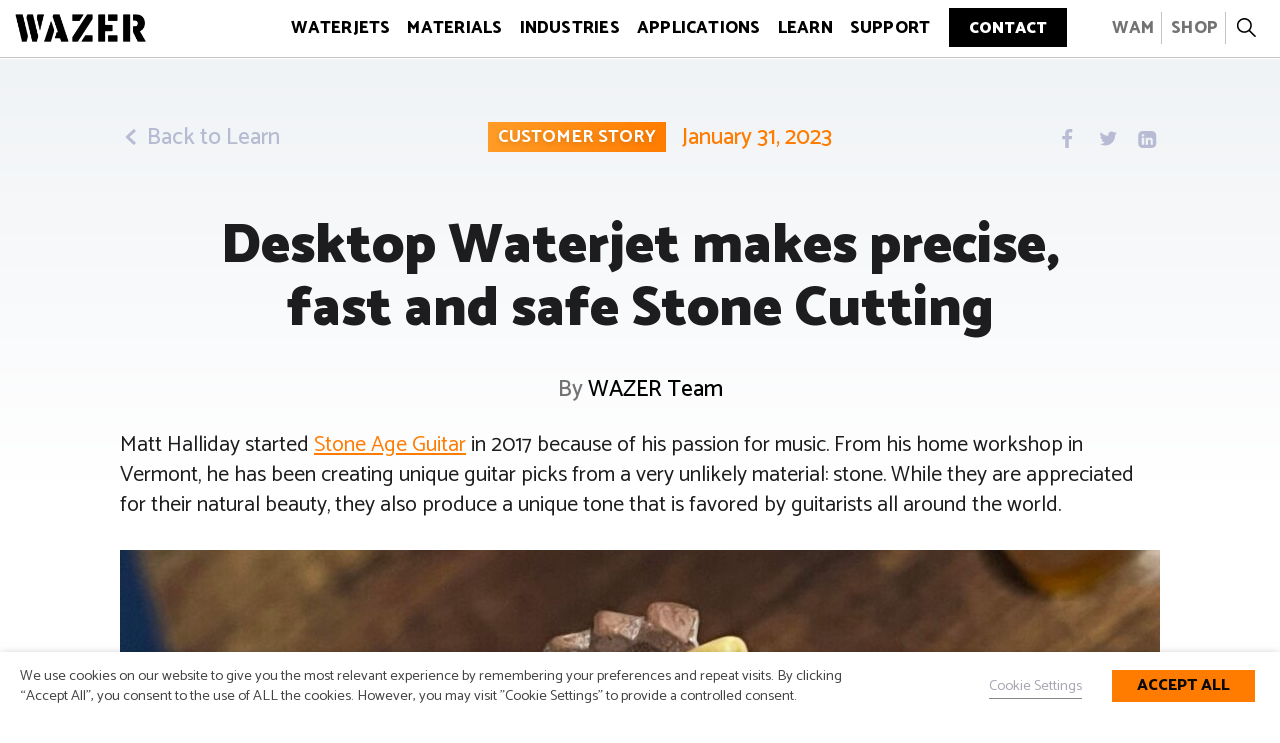

--- FILE ---
content_type: text/html; charset=UTF-8
request_url: https://wazer.com/learn/customer-story/romancing-the-tone/
body_size: 39391
content:
<!doctype html>
<html lang="en-US">
<head>
	<meta charset="UTF-8">
	<meta name="viewport" content="width=device-width, initial-scale=1">
	
	<meta name="google-site-verification" content="MYqRVCKjWZW2zdLk2iolMyGwej3kgPjTJ9fx69EEB-s" />
	
	<link rel="profile" href="http://gmpg.org/xfn/11">

	<meta name='robots' content='index, follow, max-image-preview:large, max-snippet:-1, max-video-preview:-1' />
	<style>img:is([sizes="auto" i], [sizes^="auto," i]) { contain-intrinsic-size: 3000px 1500px }</style>
	
	<!-- This site is optimized with the Yoast SEO Premium plugin v23.5 (Yoast SEO v23.5) - https://yoast.com/wordpress/plugins/seo/ -->
	<title>Desktop Waterjet makes precise, fast and safe Stone Cutting - WAZER</title>
	<meta name="description" content="Stone Age Guitars creates unique stone guitar picks on a small waterjet cutter, manufacturing what cannot be easily done by hand." />
	<link rel="canonical" href="https://wazer.com/learn/customer-story/romancing-the-tone/" />
	<meta property="og:locale" content="en_US" />
	<meta property="og:type" content="article" />
	<meta property="og:title" content="Desktop Waterjet makes precise, fast and safe Stone Cutting" />
	<meta property="og:description" content="Stone Age Guitars creates unique stone guitar picks on a small waterjet cutter, manufacturing what cannot be easily done by hand." />
	<meta property="og:url" content="https://wazer.com/learn/customer-story/romancing-the-tone/" />
	<meta property="og:site_name" content="WAZER" />
	<meta property="article:publisher" content="https://www.facebook.com/wazercut" />
	<meta property="article:published_time" content="2023-01-31T17:42:33+00:00" />
	<meta property="article:modified_time" content="2024-05-24T04:20:53+00:00" />
	<meta property="og:image" content="https://wazer.com/wp-content/uploads/2023/01/image_67109377-scaled-1.jpg" />
	<meta property="og:image:width" content="1920" />
	<meta property="og:image:height" content="2560" />
	<meta property="og:image:type" content="image/jpeg" />
	<meta name="author" content="WAZER Team" />
	<meta name="twitter:card" content="summary_large_image" />
	<meta name="twitter:creator" content="@wazercut" />
	<meta name="twitter:site" content="@wazercut" />
	<meta name="twitter:label1" content="Written by" />
	<meta name="twitter:data1" content="WAZER Team" />
	<meta name="twitter:label2" content="Est. reading time" />
	<meta name="twitter:data2" content="2 minutes" />
	<script type="application/ld+json" class="yoast-schema-graph">{"@context":"https://schema.org","@graph":[{"@type":["Article","BlogPosting"],"@id":"https://wazer.com/learn/customer-story/romancing-the-tone/#article","isPartOf":{"@id":"https://wazer.com/learn/customer-story/romancing-the-tone/"},"author":{"name":"WAZER Team","@id":"https://wazer.com/#/schema/person/c8411ab77058e9ec1dea7804ca360e0c"},"headline":"Desktop Waterjet makes precise, fast and safe Stone Cutting","datePublished":"2023-01-31T17:42:33+00:00","dateModified":"2024-05-24T04:20:53+00:00","mainEntityOfPage":{"@id":"https://wazer.com/learn/customer-story/romancing-the-tone/"},"wordCount":265,"publisher":{"@id":"https://wazer.com/#organization"},"image":{"@id":"https://wazer.com/learn/customer-story/romancing-the-tone/#primaryimage"},"thumbnailUrl":"https://wazer.com/wp-content/uploads/2023/01/image_67109377-scaled-1.jpg","keywords":["desktop digital manufacturing","waterjet cutter","waterjet cutting"],"inLanguage":"en-US"},{"@type":"WebPage","@id":"https://wazer.com/learn/customer-story/romancing-the-tone/","url":"https://wazer.com/learn/customer-story/romancing-the-tone/","name":"Desktop Waterjet makes precise, fast and safe Stone Cutting - WAZER","isPartOf":{"@id":"https://wazer.com/#website"},"primaryImageOfPage":{"@id":"https://wazer.com/learn/customer-story/romancing-the-tone/#primaryimage"},"image":{"@id":"https://wazer.com/learn/customer-story/romancing-the-tone/#primaryimage"},"thumbnailUrl":"https://wazer.com/wp-content/uploads/2023/01/image_67109377-scaled-1.jpg","datePublished":"2023-01-31T17:42:33+00:00","dateModified":"2024-05-24T04:20:53+00:00","description":"Stone Age Guitars creates unique stone guitar picks on a small waterjet cutter, manufacturing what cannot be easily done by hand.","breadcrumb":{"@id":"https://wazer.com/learn/customer-story/romancing-the-tone/#breadcrumb"},"inLanguage":"en-US","potentialAction":[{"@type":"ReadAction","target":["https://wazer.com/learn/customer-story/romancing-the-tone/"]}]},{"@type":"ImageObject","inLanguage":"en-US","@id":"https://wazer.com/learn/customer-story/romancing-the-tone/#primaryimage","url":"https://wazer.com/wp-content/uploads/2023/01/image_67109377-scaled-1.jpg","contentUrl":"https://wazer.com/wp-content/uploads/2023/01/image_67109377-scaled-1.jpg","width":1920,"height":2560},{"@type":"BreadcrumbList","@id":"https://wazer.com/learn/customer-story/romancing-the-tone/#breadcrumb","itemListElement":[{"@type":"ListItem","position":1,"name":"Home","item":"https://wazer.com/"},{"@type":"ListItem","position":2,"name":"Desktop Waterjet makes precise, fast and safe Stone Cutting"}]},{"@type":"WebSite","@id":"https://wazer.com/#website","url":"https://wazer.com/","name":"WAZER","description":"Introducing the all new WAZER Pro: the most powerful cutting in an affordable waterjet.","publisher":{"@id":"https://wazer.com/#organization"},"potentialAction":[{"@type":"SearchAction","target":{"@type":"EntryPoint","urlTemplate":"https://wazer.com/?s={search_term_string}"},"query-input":{"@type":"PropertyValueSpecification","valueRequired":true,"valueName":"search_term_string"}}],"inLanguage":"en-US"},{"@type":"Organization","@id":"https://wazer.com/#organization","name":"WAZER","url":"https://wazer.com/","logo":{"@type":"ImageObject","inLanguage":"en-US","@id":"https://wazer.com/#/schema/logo/image/","url":"https://wazer.com/wp-content/uploads/2022/08/wazer-logo.svg","contentUrl":"https://wazer.com/wp-content/uploads/2022/08/wazer-logo.svg","width":491,"height":100,"caption":"WAZER"},"image":{"@id":"https://wazer.com/#/schema/logo/image/"},"sameAs":["https://www.facebook.com/wazercut","https://x.com/wazercut","https://www.linkedin.com/company/wazer","https://www.youtube.com/c/WAZER/videos","https://www.instagram.com/wazercut"]},{"@type":"Person","@id":"https://wazer.com/#/schema/person/c8411ab77058e9ec1dea7804ca360e0c","name":"WAZER Team","image":{"@type":"ImageObject","inLanguage":"en-US","@id":"https://wazer.com/#/schema/person/image/","url":"https://secure.gravatar.com/avatar/22ae105133534bae0e9c534e342cf8abb08466c0a65cb5b7a819a04a56f51dfb?s=96&d=mm&r=g","contentUrl":"https://secure.gravatar.com/avatar/22ae105133534bae0e9c534e342cf8abb08466c0a65cb5b7a819a04a56f51dfb?s=96&d=mm&r=g","caption":"WAZER Team"},"url":"https://wazer.com/author/wazer/"}]}</script>
	<!-- / Yoast SEO Premium plugin. -->


<link rel='dns-prefetch' href='//static.addtoany.com' />
<link rel='dns-prefetch' href='//js.hs-scripts.com' />
<link rel='dns-prefetch' href='//fonts.googleapis.com' />
<script type="text/javascript">
/* <![CDATA[ */
window._wpemojiSettings = {"baseUrl":"https:\/\/s.w.org\/images\/core\/emoji\/16.0.1\/72x72\/","ext":".png","svgUrl":"https:\/\/s.w.org\/images\/core\/emoji\/16.0.1\/svg\/","svgExt":".svg","source":{"concatemoji":"https:\/\/wazer.com\/wp-includes\/js\/wp-emoji-release.min.js?ver=6.8.3"}};
/*! This file is auto-generated */
!function(s,n){var o,i,e;function c(e){try{var t={supportTests:e,timestamp:(new Date).valueOf()};sessionStorage.setItem(o,JSON.stringify(t))}catch(e){}}function p(e,t,n){e.clearRect(0,0,e.canvas.width,e.canvas.height),e.fillText(t,0,0);var t=new Uint32Array(e.getImageData(0,0,e.canvas.width,e.canvas.height).data),a=(e.clearRect(0,0,e.canvas.width,e.canvas.height),e.fillText(n,0,0),new Uint32Array(e.getImageData(0,0,e.canvas.width,e.canvas.height).data));return t.every(function(e,t){return e===a[t]})}function u(e,t){e.clearRect(0,0,e.canvas.width,e.canvas.height),e.fillText(t,0,0);for(var n=e.getImageData(16,16,1,1),a=0;a<n.data.length;a++)if(0!==n.data[a])return!1;return!0}function f(e,t,n,a){switch(t){case"flag":return n(e,"\ud83c\udff3\ufe0f\u200d\u26a7\ufe0f","\ud83c\udff3\ufe0f\u200b\u26a7\ufe0f")?!1:!n(e,"\ud83c\udde8\ud83c\uddf6","\ud83c\udde8\u200b\ud83c\uddf6")&&!n(e,"\ud83c\udff4\udb40\udc67\udb40\udc62\udb40\udc65\udb40\udc6e\udb40\udc67\udb40\udc7f","\ud83c\udff4\u200b\udb40\udc67\u200b\udb40\udc62\u200b\udb40\udc65\u200b\udb40\udc6e\u200b\udb40\udc67\u200b\udb40\udc7f");case"emoji":return!a(e,"\ud83e\udedf")}return!1}function g(e,t,n,a){var r="undefined"!=typeof WorkerGlobalScope&&self instanceof WorkerGlobalScope?new OffscreenCanvas(300,150):s.createElement("canvas"),o=r.getContext("2d",{willReadFrequently:!0}),i=(o.textBaseline="top",o.font="600 32px Arial",{});return e.forEach(function(e){i[e]=t(o,e,n,a)}),i}function t(e){var t=s.createElement("script");t.src=e,t.defer=!0,s.head.appendChild(t)}"undefined"!=typeof Promise&&(o="wpEmojiSettingsSupports",i=["flag","emoji"],n.supports={everything:!0,everythingExceptFlag:!0},e=new Promise(function(e){s.addEventListener("DOMContentLoaded",e,{once:!0})}),new Promise(function(t){var n=function(){try{var e=JSON.parse(sessionStorage.getItem(o));if("object"==typeof e&&"number"==typeof e.timestamp&&(new Date).valueOf()<e.timestamp+604800&&"object"==typeof e.supportTests)return e.supportTests}catch(e){}return null}();if(!n){if("undefined"!=typeof Worker&&"undefined"!=typeof OffscreenCanvas&&"undefined"!=typeof URL&&URL.createObjectURL&&"undefined"!=typeof Blob)try{var e="postMessage("+g.toString()+"("+[JSON.stringify(i),f.toString(),p.toString(),u.toString()].join(",")+"));",a=new Blob([e],{type:"text/javascript"}),r=new Worker(URL.createObjectURL(a),{name:"wpTestEmojiSupports"});return void(r.onmessage=function(e){c(n=e.data),r.terminate(),t(n)})}catch(e){}c(n=g(i,f,p,u))}t(n)}).then(function(e){for(var t in e)n.supports[t]=e[t],n.supports.everything=n.supports.everything&&n.supports[t],"flag"!==t&&(n.supports.everythingExceptFlag=n.supports.everythingExceptFlag&&n.supports[t]);n.supports.everythingExceptFlag=n.supports.everythingExceptFlag&&!n.supports.flag,n.DOMReady=!1,n.readyCallback=function(){n.DOMReady=!0}}).then(function(){return e}).then(function(){var e;n.supports.everything||(n.readyCallback(),(e=n.source||{}).concatemoji?t(e.concatemoji):e.wpemoji&&e.twemoji&&(t(e.twemoji),t(e.wpemoji)))}))}((window,document),window._wpemojiSettings);
/* ]]> */
</script>
<link rel='stylesheet' id='genesis-blocks-style-css-css' href='https://wazer.com/wp-content/plugins/genesis-blocks/dist/style-blocks.build.css?ver=1754971594' type='text/css' media='all' />
<style id='wp-emoji-styles-inline-css' type='text/css'>

	img.wp-smiley, img.emoji {
		display: inline !important;
		border: none !important;
		box-shadow: none !important;
		height: 1em !important;
		width: 1em !important;
		margin: 0 0.07em !important;
		vertical-align: -0.1em !important;
		background: none !important;
		padding: 0 !important;
	}
</style>
<link rel='stylesheet' id='wp-block-library-css' href='https://wazer.com/wp-includes/css/dist/block-library/style.min.css?ver=6.8.3' type='text/css' media='all' />
<style id='wp-block-library-theme-inline-css' type='text/css'>
.wp-block-audio :where(figcaption){color:#555;font-size:13px;text-align:center}.is-dark-theme .wp-block-audio :where(figcaption){color:#ffffffa6}.wp-block-audio{margin:0 0 1em}.wp-block-code{border:1px solid #ccc;border-radius:4px;font-family:Menlo,Consolas,monaco,monospace;padding:.8em 1em}.wp-block-embed :where(figcaption){color:#555;font-size:13px;text-align:center}.is-dark-theme .wp-block-embed :where(figcaption){color:#ffffffa6}.wp-block-embed{margin:0 0 1em}.blocks-gallery-caption{color:#555;font-size:13px;text-align:center}.is-dark-theme .blocks-gallery-caption{color:#ffffffa6}:root :where(.wp-block-image figcaption){color:#555;font-size:13px;text-align:center}.is-dark-theme :root :where(.wp-block-image figcaption){color:#ffffffa6}.wp-block-image{margin:0 0 1em}.wp-block-pullquote{border-bottom:4px solid;border-top:4px solid;color:currentColor;margin-bottom:1.75em}.wp-block-pullquote cite,.wp-block-pullquote footer,.wp-block-pullquote__citation{color:currentColor;font-size:.8125em;font-style:normal;text-transform:uppercase}.wp-block-quote{border-left:.25em solid;margin:0 0 1.75em;padding-left:1em}.wp-block-quote cite,.wp-block-quote footer{color:currentColor;font-size:.8125em;font-style:normal;position:relative}.wp-block-quote:where(.has-text-align-right){border-left:none;border-right:.25em solid;padding-left:0;padding-right:1em}.wp-block-quote:where(.has-text-align-center){border:none;padding-left:0}.wp-block-quote.is-large,.wp-block-quote.is-style-large,.wp-block-quote:where(.is-style-plain){border:none}.wp-block-search .wp-block-search__label{font-weight:700}.wp-block-search__button{border:1px solid #ccc;padding:.375em .625em}:where(.wp-block-group.has-background){padding:1.25em 2.375em}.wp-block-separator.has-css-opacity{opacity:.4}.wp-block-separator{border:none;border-bottom:2px solid;margin-left:auto;margin-right:auto}.wp-block-separator.has-alpha-channel-opacity{opacity:1}.wp-block-separator:not(.is-style-wide):not(.is-style-dots){width:100px}.wp-block-separator.has-background:not(.is-style-dots){border-bottom:none;height:1px}.wp-block-separator.has-background:not(.is-style-wide):not(.is-style-dots){height:2px}.wp-block-table{margin:0 0 1em}.wp-block-table td,.wp-block-table th{word-break:normal}.wp-block-table :where(figcaption){color:#555;font-size:13px;text-align:center}.is-dark-theme .wp-block-table :where(figcaption){color:#ffffffa6}.wp-block-video :where(figcaption){color:#555;font-size:13px;text-align:center}.is-dark-theme .wp-block-video :where(figcaption){color:#ffffffa6}.wp-block-video{margin:0 0 1em}:root :where(.wp-block-template-part.has-background){margin-bottom:0;margin-top:0;padding:1.25em 2.375em}
</style>
<style id='classic-theme-styles-inline-css' type='text/css'>
/*! This file is auto-generated */
.wp-block-button__link{color:#fff;background-color:#32373c;border-radius:9999px;box-shadow:none;text-decoration:none;padding:calc(.667em + 2px) calc(1.333em + 2px);font-size:1.125em}.wp-block-file__button{background:#32373c;color:#fff;text-decoration:none}
</style>
<link rel='stylesheet' id='bplugins-plyrio-css' href='https://wazer.com/wp-content/plugins/html5-video-player-pro/public/css/h5vp.css?ver=2.5.38' type='text/css' media='all' />
<link rel='stylesheet' id='html5-player-video-style-css' href='https://wazer.com/wp-content/plugins/html5-video-player-pro/dist/frontend.css?ver=2.5.38' type='text/css' media='all' />
<style id='global-styles-inline-css' type='text/css'>
:root{--wp--preset--aspect-ratio--square: 1;--wp--preset--aspect-ratio--4-3: 4/3;--wp--preset--aspect-ratio--3-4: 3/4;--wp--preset--aspect-ratio--3-2: 3/2;--wp--preset--aspect-ratio--2-3: 2/3;--wp--preset--aspect-ratio--16-9: 16/9;--wp--preset--aspect-ratio--9-16: 9/16;--wp--preset--color--black: #000000;--wp--preset--color--cyan-bluish-gray: #abb8c3;--wp--preset--color--white: #ffffff;--wp--preset--color--pale-pink: #f78da7;--wp--preset--color--vivid-red: #cf2e2e;--wp--preset--color--luminous-vivid-orange: #ff6900;--wp--preset--color--luminous-vivid-amber: #fcb900;--wp--preset--color--light-green-cyan: #7bdcb5;--wp--preset--color--vivid-green-cyan: #00d084;--wp--preset--color--pale-cyan-blue: #8ed1fc;--wp--preset--color--vivid-cyan-blue: #0693e3;--wp--preset--color--vivid-purple: #9b51e0;--wp--preset--color--primary: #ff7c00;--wp--preset--color--secondary: #ff9b26;--wp--preset--color--darkestgray: #3e3e42;--wp--preset--color--darkergray: #656570;--wp--preset--color--darktwogray: #737373;--wp--preset--color--darkgray: #a7a7b1;--wp--preset--color--lightgray: #b6bbd1;--wp--preset--color--lightergray: #eeeeee;--wp--preset--color--lightestgray: #f0f3f6;--wp--preset--color--light: #f1f1f1;--wp--preset--color--dark: #1d1d1f;--wp--preset--color--red: #f2b9b9;--wp--preset--color--green: #bee1b1;--wp--preset--gradient--vivid-cyan-blue-to-vivid-purple: linear-gradient(135deg,rgba(6,147,227,1) 0%,rgb(155,81,224) 100%);--wp--preset--gradient--light-green-cyan-to-vivid-green-cyan: linear-gradient(135deg,rgb(122,220,180) 0%,rgb(0,208,130) 100%);--wp--preset--gradient--luminous-vivid-amber-to-luminous-vivid-orange: linear-gradient(135deg,rgba(252,185,0,1) 0%,rgba(255,105,0,1) 100%);--wp--preset--gradient--luminous-vivid-orange-to-vivid-red: linear-gradient(135deg,rgba(255,105,0,1) 0%,rgb(207,46,46) 100%);--wp--preset--gradient--very-light-gray-to-cyan-bluish-gray: linear-gradient(135deg,rgb(238,238,238) 0%,rgb(169,184,195) 100%);--wp--preset--gradient--cool-to-warm-spectrum: linear-gradient(135deg,rgb(74,234,220) 0%,rgb(151,120,209) 20%,rgb(207,42,186) 40%,rgb(238,44,130) 60%,rgb(251,105,98) 80%,rgb(254,248,76) 100%);--wp--preset--gradient--blush-light-purple: linear-gradient(135deg,rgb(255,206,236) 0%,rgb(152,150,240) 100%);--wp--preset--gradient--blush-bordeaux: linear-gradient(135deg,rgb(254,205,165) 0%,rgb(254,45,45) 50%,rgb(107,0,62) 100%);--wp--preset--gradient--luminous-dusk: linear-gradient(135deg,rgb(255,203,112) 0%,rgb(199,81,192) 50%,rgb(65,88,208) 100%);--wp--preset--gradient--pale-ocean: linear-gradient(135deg,rgb(255,245,203) 0%,rgb(182,227,212) 50%,rgb(51,167,181) 100%);--wp--preset--gradient--electric-grass: linear-gradient(135deg,rgb(202,248,128) 0%,rgb(113,206,126) 100%);--wp--preset--gradient--midnight: linear-gradient(135deg,rgb(2,3,129) 0%,rgb(40,116,252) 100%);--wp--preset--gradient--hero-primary: linear-gradient(to bottom, #944705, #d07112 20%, #ffb82c);--wp--preset--gradient--gradient-primary: linear-gradient(90deg, #ff9b26 0%, #ff7c00 100%);--wp--preset--gradient--gradient-primary-v: linear-gradient(0deg, #ff9b26 0%, #ff7c00 100%);--wp--preset--gradient--gradient-secondary: linear-gradient(90deg, #ffca00 0%, #ff8900 100%);--wp--preset--gradient--gradient-secondary-v: linear-gradient(0deg, #ffca00 0%, #ff8900 100%);--wp--preset--gradient--gradient-black-white-v: linear-gradient(0deg, #1d1d1f 0%, #ffffff 100%);--wp--preset--gradient--gradient-black-white-v-r: linear-gradient(0deg, #ffffff 0%, #1d1d1f 100%);--wp--preset--gradient--gradient-black-lightergray-v: linear-gradient(0deg, #1d1d1f 0%, #eeeeee 100%);--wp--preset--gradient--gradient-black-lightergray-v-r: linear-gradient(0deg, #eeeeee 0%, #1d1d1f 100%);--wp--preset--gradient--gradient-black-darktwogray-v: linear-gradient(0deg, #1d1d1f 0%, #737373 100%);--wp--preset--gradient--gradient-black-darktwogray-v-r: linear-gradient(0deg, #737373 0%, #1d1d1f 100%);--wp--preset--gradient--gradient-light-blue-v: linear-gradient(0deg, #dee4eb 0%, #ffffff 100%);--wp--preset--gradient--gradient-light-blue-v-r: linear-gradient(0deg, #ffffff 0%, #dee4eb 100%);--wp--preset--gradient--gradient-light-v: linear-gradient(0deg, #eeeeee 0%, #ffffff 100%);--wp--preset--gradient--gradient-light-v-r: linear-gradient(0deg, #ffffff 0%, #eeeeee 100%);--wp--preset--gradient--gradient-light-v-m: linear-gradient(0deg, #eeeeee 0%, #ffffff 50%, #eeeeee 100%);--wp--preset--gradient--gradient-dark-v: linear-gradient(0deg, #3e3e42 0%, #1d1d1f 100%);--wp--preset--gradient--gradient-dark-v-r: linear-gradient(0deg, #1d1d1f 0%, #3e3e42 100%);--wp--preset--font-size--small: 16px;--wp--preset--font-size--medium: 23px;--wp--preset--font-size--large: 38px;--wp--preset--font-size--x-large: 42px;--wp--preset--font-size--xxhuge: 87px;--wp--preset--font-size--xhuge: 66px;--wp--preset--font-size--huge: 55px;--wp--preset--font-size--larger: 50px;--wp--preset--font-size--xxlarge: 44px;--wp--preset--font-size--xlarge: 40px;--wp--preset--font-size--xmedium: 32px;--wp--preset--font-size--xsmedium: 28px;--wp--preset--font-size--regular: 18px;--wp--preset--font-size--smaller: 14px;--wp--preset--font-size--smallest: 13px;--wp--preset--spacing--20: 0.44rem;--wp--preset--spacing--30: 0.67rem;--wp--preset--spacing--40: 1rem;--wp--preset--spacing--50: 1.5rem;--wp--preset--spacing--60: 2.25rem;--wp--preset--spacing--70: 3.38rem;--wp--preset--spacing--80: 5.06rem;--wp--preset--shadow--natural: 6px 6px 9px rgba(0, 0, 0, 0.2);--wp--preset--shadow--deep: 12px 12px 50px rgba(0, 0, 0, 0.4);--wp--preset--shadow--sharp: 6px 6px 0px rgba(0, 0, 0, 0.2);--wp--preset--shadow--outlined: 6px 6px 0px -3px rgba(255, 255, 255, 1), 6px 6px rgba(0, 0, 0, 1);--wp--preset--shadow--crisp: 6px 6px 0px rgba(0, 0, 0, 1);}:where(.is-layout-flex){gap: 0.5em;}:where(.is-layout-grid){gap: 0.5em;}body .is-layout-flex{display: flex;}.is-layout-flex{flex-wrap: wrap;align-items: center;}.is-layout-flex > :is(*, div){margin: 0;}body .is-layout-grid{display: grid;}.is-layout-grid > :is(*, div){margin: 0;}:where(.wp-block-columns.is-layout-flex){gap: 2em;}:where(.wp-block-columns.is-layout-grid){gap: 2em;}:where(.wp-block-post-template.is-layout-flex){gap: 1.25em;}:where(.wp-block-post-template.is-layout-grid){gap: 1.25em;}.has-black-color{color: var(--wp--preset--color--black) !important;}.has-cyan-bluish-gray-color{color: var(--wp--preset--color--cyan-bluish-gray) !important;}.has-white-color{color: var(--wp--preset--color--white) !important;}.has-pale-pink-color{color: var(--wp--preset--color--pale-pink) !important;}.has-vivid-red-color{color: var(--wp--preset--color--vivid-red) !important;}.has-luminous-vivid-orange-color{color: var(--wp--preset--color--luminous-vivid-orange) !important;}.has-luminous-vivid-amber-color{color: var(--wp--preset--color--luminous-vivid-amber) !important;}.has-light-green-cyan-color{color: var(--wp--preset--color--light-green-cyan) !important;}.has-vivid-green-cyan-color{color: var(--wp--preset--color--vivid-green-cyan) !important;}.has-pale-cyan-blue-color{color: var(--wp--preset--color--pale-cyan-blue) !important;}.has-vivid-cyan-blue-color{color: var(--wp--preset--color--vivid-cyan-blue) !important;}.has-vivid-purple-color{color: var(--wp--preset--color--vivid-purple) !important;}.has-black-background-color{background-color: var(--wp--preset--color--black) !important;}.has-cyan-bluish-gray-background-color{background-color: var(--wp--preset--color--cyan-bluish-gray) !important;}.has-white-background-color{background-color: var(--wp--preset--color--white) !important;}.has-pale-pink-background-color{background-color: var(--wp--preset--color--pale-pink) !important;}.has-vivid-red-background-color{background-color: var(--wp--preset--color--vivid-red) !important;}.has-luminous-vivid-orange-background-color{background-color: var(--wp--preset--color--luminous-vivid-orange) !important;}.has-luminous-vivid-amber-background-color{background-color: var(--wp--preset--color--luminous-vivid-amber) !important;}.has-light-green-cyan-background-color{background-color: var(--wp--preset--color--light-green-cyan) !important;}.has-vivid-green-cyan-background-color{background-color: var(--wp--preset--color--vivid-green-cyan) !important;}.has-pale-cyan-blue-background-color{background-color: var(--wp--preset--color--pale-cyan-blue) !important;}.has-vivid-cyan-blue-background-color{background-color: var(--wp--preset--color--vivid-cyan-blue) !important;}.has-vivid-purple-background-color{background-color: var(--wp--preset--color--vivid-purple) !important;}.has-black-border-color{border-color: var(--wp--preset--color--black) !important;}.has-cyan-bluish-gray-border-color{border-color: var(--wp--preset--color--cyan-bluish-gray) !important;}.has-white-border-color{border-color: var(--wp--preset--color--white) !important;}.has-pale-pink-border-color{border-color: var(--wp--preset--color--pale-pink) !important;}.has-vivid-red-border-color{border-color: var(--wp--preset--color--vivid-red) !important;}.has-luminous-vivid-orange-border-color{border-color: var(--wp--preset--color--luminous-vivid-orange) !important;}.has-luminous-vivid-amber-border-color{border-color: var(--wp--preset--color--luminous-vivid-amber) !important;}.has-light-green-cyan-border-color{border-color: var(--wp--preset--color--light-green-cyan) !important;}.has-vivid-green-cyan-border-color{border-color: var(--wp--preset--color--vivid-green-cyan) !important;}.has-pale-cyan-blue-border-color{border-color: var(--wp--preset--color--pale-cyan-blue) !important;}.has-vivid-cyan-blue-border-color{border-color: var(--wp--preset--color--vivid-cyan-blue) !important;}.has-vivid-purple-border-color{border-color: var(--wp--preset--color--vivid-purple) !important;}.has-vivid-cyan-blue-to-vivid-purple-gradient-background{background: var(--wp--preset--gradient--vivid-cyan-blue-to-vivid-purple) !important;}.has-light-green-cyan-to-vivid-green-cyan-gradient-background{background: var(--wp--preset--gradient--light-green-cyan-to-vivid-green-cyan) !important;}.has-luminous-vivid-amber-to-luminous-vivid-orange-gradient-background{background: var(--wp--preset--gradient--luminous-vivid-amber-to-luminous-vivid-orange) !important;}.has-luminous-vivid-orange-to-vivid-red-gradient-background{background: var(--wp--preset--gradient--luminous-vivid-orange-to-vivid-red) !important;}.has-very-light-gray-to-cyan-bluish-gray-gradient-background{background: var(--wp--preset--gradient--very-light-gray-to-cyan-bluish-gray) !important;}.has-cool-to-warm-spectrum-gradient-background{background: var(--wp--preset--gradient--cool-to-warm-spectrum) !important;}.has-blush-light-purple-gradient-background{background: var(--wp--preset--gradient--blush-light-purple) !important;}.has-blush-bordeaux-gradient-background{background: var(--wp--preset--gradient--blush-bordeaux) !important;}.has-luminous-dusk-gradient-background{background: var(--wp--preset--gradient--luminous-dusk) !important;}.has-pale-ocean-gradient-background{background: var(--wp--preset--gradient--pale-ocean) !important;}.has-electric-grass-gradient-background{background: var(--wp--preset--gradient--electric-grass) !important;}.has-midnight-gradient-background{background: var(--wp--preset--gradient--midnight) !important;}.has-small-font-size{font-size: var(--wp--preset--font-size--small) !important;}.has-medium-font-size{font-size: var(--wp--preset--font-size--medium) !important;}.has-large-font-size{font-size: var(--wp--preset--font-size--large) !important;}.has-x-large-font-size{font-size: var(--wp--preset--font-size--x-large) !important;}
:where(.wp-block-post-template.is-layout-flex){gap: 1.25em;}:where(.wp-block-post-template.is-layout-grid){gap: 1.25em;}
:where(.wp-block-columns.is-layout-flex){gap: 2em;}:where(.wp-block-columns.is-layout-grid){gap: 2em;}
:root :where(.wp-block-pullquote){font-size: 1.5em;line-height: 1.6;}
</style>
<link rel='stylesheet' id='flexible-table-block-css' href='https://wazer.com/wp-content/plugins/flexible-table-block/build/style-index.css?ver=1754971595' type='text/css' media='all' />
<style id='flexible-table-block-inline-css' type='text/css'>
.wp-block-flexible-table-block-table.wp-block-flexible-table-block-table>table{width:100%;max-width:100%;border-collapse:collapse;}.wp-block-flexible-table-block-table.wp-block-flexible-table-block-table.is-style-stripes tbody tr:nth-child(odd) th{background-color:#f0f0f1;}.wp-block-flexible-table-block-table.wp-block-flexible-table-block-table.is-style-stripes tbody tr:nth-child(odd) td{background-color:#f0f0f1;}.wp-block-flexible-table-block-table.wp-block-flexible-table-block-table.is-style-stripes tbody tr:nth-child(even) th{background-color:#ffffff;}.wp-block-flexible-table-block-table.wp-block-flexible-table-block-table.is-style-stripes tbody tr:nth-child(even) td{background-color:#ffffff;}.wp-block-flexible-table-block-table.wp-block-flexible-table-block-table>table tr th,.wp-block-flexible-table-block-table.wp-block-flexible-table-block-table>table tr td{padding:0.5em;border-width:1px;border-style:solid;border-color:#000000;text-align:left;vertical-align:middle;}.wp-block-flexible-table-block-table.wp-block-flexible-table-block-table>table tr th{background-color:#f0f0f1;}.wp-block-flexible-table-block-table.wp-block-flexible-table-block-table>table tr td{background-color:#ffffff;}@media screen and (min-width:781px){.wp-block-flexible-table-block-table.is-scroll-on-pc{overflow-x:scroll;}.wp-block-flexible-table-block-table.is-scroll-on-pc table{max-width:none;align-self:self-start;}}@media screen and (max-width:780px){.wp-block-flexible-table-block-table.is-scroll-on-mobile{overflow-x:scroll;}.wp-block-flexible-table-block-table.is-scroll-on-mobile table{max-width:none;align-self:self-start;}.wp-block-flexible-table-block-table table.is-stacked-on-mobile th,.wp-block-flexible-table-block-table table.is-stacked-on-mobile td{width:100%!important;display:block;}}
</style>
<link rel='stylesheet' id='cookie-law-info-css' href='https://wazer.com/wp-content/plugins/webtoffee-gdpr-cookie-consent/public/css/cookie-law-info-public.css?ver=2.6.2' type='text/css' media='all' />
<link rel='stylesheet' id='cookie-law-info-gdpr-css' href='https://wazer.com/wp-content/plugins/webtoffee-gdpr-cookie-consent/public/css/cookie-law-info-gdpr.css?ver=2.6.2' type='text/css' media='all' />
<style id='cookie-law-info-gdpr-inline-css' type='text/css'>
.cli-modal-content, .cli-tab-content { background-color: #ffffff; }.cli-privacy-content-text, .cli-modal .cli-modal-dialog, .cli-tab-container p, a.cli-privacy-readmore { color: #000000; }.cli-tab-header { background-color: #f2f2f2; }.cli-tab-header, .cli-tab-header a.cli-nav-link,span.cli-necessary-caption,.cli-switch .cli-slider:after { color: #000000; }.cli-switch .cli-slider:before { background-color: #ffffff; }.cli-switch input:checked + .cli-slider:before { background-color: #ffffff; }.cli-switch .cli-slider { background-color: #e3e1e8; }.cli-switch input:checked + .cli-slider { background-color: #28a745; }.cli-modal-close svg { fill: #000000; }.cli-tab-footer .wt-cli-privacy-accept-all-btn { background-color: #00acad; color: #ffffff}.cli-tab-footer .wt-cli-privacy-accept-btn { background-color: #00acad; color: #ffffff}.cli-tab-header a:before{ border-right: 1px solid #000000; border-bottom: 1px solid #000000; }
</style>
<link rel='stylesheet' id='sosv-style-css' href='https://wazer.com/wp-content/themes/wazer/style.css?ver=1754971497' type='text/css' media='all' />
<link rel='stylesheet' id='sosv-fonts-css' href='https://fonts.googleapis.com/css2?family=Catamaran%3Awght%40300%3B400%3B500%3B700%3B800%3B900&#038;display=swap&#038;ver=6.8.3' type='text/css' media='all' />
<link rel='stylesheet' id='sosv-lity-css' href='https://wazer.com/wp-content/themes/wazer/assets/js/lity/dist/lity.min.css?ver=1754971553' type='text/css' media='all' />
<link rel='stylesheet' id='sosv-carousel-css' href='https://wazer.com/wp-content/themes/wazer/assets/css/owl-carousel/owl.carousel.css?ver=6.8.3' type='text/css' media='all' />
<link rel='stylesheet' id='sosv-carousel-theme-css' href='https://wazer.com/wp-content/themes/wazer/assets/css/owl-carousel/owl.theme.default.css?ver=6.8.3' type='text/css' media='all' />
<link rel='stylesheet' id='addtoany-css' href='https://wazer.com/wp-content/plugins/add-to-any/addtoany.min.css?ver=1.16' type='text/css' media='all' />
<script type="text/javascript" id="addtoany-core-js-before">
/* <![CDATA[ */
window.a2a_config=window.a2a_config||{};a2a_config.callbacks=[];a2a_config.overlays=[];a2a_config.templates={};
a2a_config.icon_color="transparent";
/* ]]> */
</script>
<script type="text/javascript" defer src="https://static.addtoany.com/menu/page.js" id="addtoany-core-js"></script>
<script type="text/javascript" src="https://wazer.com/wp-includes/js/jquery/jquery.min.js?ver=3.7.1" id="jquery-core-js"></script>
<script type="text/javascript" src="https://wazer.com/wp-includes/js/jquery/jquery-migrate.min.js?ver=3.4.1" id="jquery-migrate-js"></script>
<script type="text/javascript" defer src="https://wazer.com/wp-content/plugins/add-to-any/addtoany.min.js?ver=1.1" id="addtoany-jquery-js"></script>
<script type="text/javascript" id="cookie-law-info-js-extra">
/* <![CDATA[ */
var Cli_Data = {"nn_cookie_ids":["_gat","AWSALB","SRM_B","_uetvid","_uetsid","yt.innertube::requests","yt.innertube::nextId","yt-remote-connected-devices","_gcl_au","_ga","_ga_XS5KN39HDY","_hjFirstSeen","_hjIncludedInSessionSample","_hjAbsoluteSessionInProgress","__hstc","hubspotutk","_hjIncludedInPageviewSample","_gid","undefined","CONSENT","__cf_bm","__hssc","yt-remote-device-id","VISITOR_INFO1_LIVE","_clck","_clsk","SM","FPLC","FPID","loglevel","__hssrc","AWSALBCORS","PHPSESSID","MUID","test_cookie","IDE","_fbp","ANONCHK","fr","YSC","FSAV","CLID","_hjSession_2857047","_hjSessionUser_2857047","FSAC"],"non_necessary_cookies":{"necessary":["cookielawinfo-checkbox-advertisement","__hssrc","AWSALBCORS","PHPSESSID"],"functional":["__cf_bm","__hssc"],"performance":["_uetsid","_uetvid","SRM_B","AWSALB","_gat"],"analytics":["_gcl_au","_ga","_ga_XS5KN39HDY","_hjFirstSeen","_hjIncludedInSessionSample","_hjAbsoluteSessionInProgress","__hstc","hubspotutk","_hjIncludedInPageviewSample","_gid","undefined","CONSENT"],"advertisement":["yt.innertube::requests","yt.innertube::nextId","yt-remote-connected-devices","MUID","test_cookie","IDE","_fbp","ANONCHK","fr","YSC","VISITOR_INFO1_LIVE","yt-remote-device-id"],"others":["_clck","_clsk","SM","FPLC","FPID","loglevel","FSAV","FSAC","_hjSessionUser_2857047","_hjSession_2857047","CLID"]},"cookielist":{"necessary":{"id":22,"status":true,"priority":0,"title":"Necessary","strict":true,"default_state":false,"ccpa_optout":false,"loadonstart":false},"functional":{"id":23,"status":true,"priority":5,"title":"Functional","strict":false,"default_state":false,"ccpa_optout":false,"loadonstart":false},"performance":{"id":24,"status":true,"priority":4,"title":"Performance","strict":false,"default_state":false,"ccpa_optout":false,"loadonstart":false},"analytics":{"id":25,"status":true,"priority":3,"title":"Analytics","strict":false,"default_state":false,"ccpa_optout":false,"loadonstart":false},"advertisement":{"id":26,"status":true,"priority":2,"title":"Advertisement","strict":false,"default_state":false,"ccpa_optout":false,"loadonstart":false},"others":{"id":27,"status":true,"priority":1,"title":"Others","strict":false,"default_state":false,"ccpa_optout":false,"loadonstart":false}},"ajax_url":"https:\/\/wazer.com\/wp-admin\/admin-ajax.php","current_lang":"en","security":"cc08e1ec28","eu_countries":["GB"],"geoIP":"disabled","use_custom_geolocation_api":"","custom_geolocation_api":"https:\/\/geoip.cookieyes.com\/geoip\/checker\/result.php","consentVersion":"3","strictlyEnabled":["necessary","obligatoire"],"cookieDomain":"","privacy_length":"250","ccpaEnabled":"","ccpaRegionBased":"","ccpaBarEnabled":"","ccpaType":"gdpr","triggerDomRefresh":"","secure_cookies":""};
var log_object = {"ajax_url":"https:\/\/wazer.com\/wp-admin\/admin-ajax.php"};
/* ]]> */
</script>
<script type="text/javascript" src="https://wazer.com/wp-content/plugins/webtoffee-gdpr-cookie-consent/public/js/cookie-law-info-public.js?ver=2.6.2" id="cookie-law-info-js"></script>
<script type="text/javascript" src="https://wazer.com/wp-content/themes/wazer/assets/js/breakpoint-helper.js?ver=1754971553" id="sosv-breakpoint-helper-js"></script>
<script type="text/javascript" src="https://wazer.com/wp-content/themes/wazer/assets/js/lity/dist/lity.min.js?ver=1754971553" id="sosv-lity-js"></script>
<script type="text/javascript" src="https://wazer.com/wp-content/themes/wazer/assets/js/zoom/jquery.zoom.min.js?ver=1754971553" id="sosv-zoom-js"></script>
<script type="text/javascript" src="https://wazer.com/wp-content/themes/wazer/assets/js/owl-carousel/owl.carousel.js?ver=1754971553" id="sosv-carousel-js"></script>
<link rel="https://api.w.org/" href="https://wazer.com/wp-json/" /><link rel="alternate" title="JSON" type="application/json" href="https://wazer.com/wp-json/wp/v2/posts/3280" /><link rel="EditURI" type="application/rsd+xml" title="RSD" href="https://wazer.com/xmlrpc.php?rsd" />
<link rel='shortlink' href='https://wazer.com/?p=3280' />
<link rel="alternate" title="oEmbed (JSON)" type="application/json+oembed" href="https://wazer.com/wp-json/oembed/1.0/embed?url=https%3A%2F%2Fwazer.com%2Flearn%2Fcustomer-story%2Fromancing-the-tone%2F" />
<link rel="alternate" title="oEmbed (XML)" type="text/xml+oembed" href="https://wazer.com/wp-json/oembed/1.0/embed?url=https%3A%2F%2Fwazer.com%2Flearn%2Fcustomer-story%2Fromancing-the-tone%2F&#038;format=xml" />
        <style>
            #h5vp_endscreen .endscreen_content button {
                color: #ffffff;
                background: #00b3ff            }

            #h5vp_endscreen .endscreen_content button:hover {
                color: #ffffff;
                background: #00b3ff            }

            #h5vp_endscreen .endscreen_content p a {
                color: #ffffff;
            }

            :root {
                --plyr-font-size-large: 18px;
                --plyr-captions-text-color: #fff;
                --plyr-captions-background: #000000cc;
            }

            .plyr_wrapper:fullscreen {
                --plyr-font-size-large: 21px;
            }

            .h5vp_player .plyr__caption {
                -webkit-text-stroke: 0.2px #fff;
                text-shadow: 0px 0px 40px #fff;
            }
        </style>
     <style> #h5vpQuickPlayer { width: 100%; max-width: 100%; margin: 0 auto; } .plyr__control--overlaid { background: #FF7C00; border-radius:0; padding: calc(var(--plyr-control-spacing,15px)*1.5); opacity: .5; } .plyr--video .plyr__control:hover { background: #FF922B; } .plyr__control svg { height: var(--plyr-control-icon-size, 25px); width: var(--plyr-control-icon-size, 25px); } .plyr_wrapper .h5vp_end_screen a { background-color: #FF7C00; color: #1c1c1c; padding: 7px 25px 6px; border-radius: 0; text-decoration: none !important; font-size: 18px; font-weight: 900; text-transform: uppercase; } .plyr_wrapper .h5vp_end_screen .close { top: 10px; background: #FF7C00; padding: 0px 7px 3px; border-radius: 0px; font-size: 30px; } </style> <!-- Google Tag Manager -->
<script>(function(w,d,s,l,i){w[l]=w[l]||[];w[l].push({'gtm.start':
new Date().getTime(),event:'gtm.js'});var f=d.getElementsByTagName(s)[0],
j=d.createElement(s),dl=l!='dataLayer'?'&l='+l:'';j.async=true;j.src=
'https://www.googletagmanager.com/gtm.js?id='+i+dl;f.parentNode.insertBefore(j,f);
})(window,document,'script','dataLayer','GTM-TJC6BKQ');</script>
<!-- End Google Tag Manager -->
<link rel="apple-touch-icon" sizes="180x180" href="/apple-touch-icon.png">
<link rel="icon" type="image/png" sizes="32x32" href="/favicon-32x32.png">
<link rel="icon" type="image/png" sizes="16x16" href="/favicon-16x16.png">
<link rel="manifest" href="/site.webmanifest">			<!-- DO NOT COPY THIS SNIPPET! Start of Page Analytics Tracking for HubSpot WordPress plugin v11.1.60-->
			<script class="hsq-set-content-id" data-content-id="blog-post">
				var _hsq = _hsq || [];
				_hsq.push(["setContentType", "blog-post"]);
			</script>
			<!-- DO NOT COPY THIS SNIPPET! End of Page Analytics Tracking for HubSpot WordPress plugin -->
			
<!-- Meta Pixel Code -->
<script type="text/plain" data-cli-class="cli-blocker-script" data-cli-label="Facebook for Wordpress"  data-cli-script-type="analytics" data-cli-block="true" data-cli-block-if-ccpa-optout="false" data-cli-element-position="head">
!function(f,b,e,v,n,t,s){if(f.fbq)return;n=f.fbq=function(){n.callMethod?
n.callMethod.apply(n,arguments):n.queue.push(arguments)};if(!f._fbq)f._fbq=n;
n.push=n;n.loaded=!0;n.version='2.0';n.queue=[];t=b.createElement(e);t.async=!0;
t.src=v;s=b.getElementsByTagName(e)[0];s.parentNode.insertBefore(t,s)}(window,
document,'script','https://connect.facebook.net/en_US/fbevents.js?v=next');
</script>
<!-- End Meta Pixel Code -->

      <script type="text/plain" data-cli-class="cli-blocker-script" data-cli-label="Facebook for Wordpress"  data-cli-script-type="analytics" data-cli-block="true" data-cli-block-if-ccpa-optout="false" data-cli-element-position="head">
        var url = window.location.origin + '?ob=open-bridge';
        fbq('set', 'openbridge', '1559826307656954', url);
      </script>
    <script type="text/plain" data-cli-class="cli-blocker-script" data-cli-label="Facebook for Wordpress"  data-cli-script-type="analytics" data-cli-block="true" data-cli-block-if-ccpa-optout="false" data-cli-element-position="head">fbq('init', '1559826307656954', {}, {
    "agent": "wordpress-6.8.3-4.0.1"
})</script><script type="text/plain" data-cli-class="cli-blocker-script" data-cli-label="Facebook for Wordpress"  data-cli-script-type="analytics" data-cli-block="true" data-cli-block-if-ccpa-optout="false" data-cli-element-position="head">
    fbq('track', 'PageView', []);
  </script>
<!-- Meta Pixel Code -->
<noscript>
<img height="1" width="1" style="display:none" alt="fbpx"
src="https://www.facebook.com/tr?id=1559826307656954&ev=PageView&noscript=1" />
</noscript>
<!-- End Meta Pixel Code -->
		<style type="text/css" id="wp-custom-css">
			/* VIDEO PLAYER */
.plyr--full-ui input[type=range] {
	color:#FF7C00 !important
}
.presto-provider-youtube .wp-block-video__play {
	display:none;
}

/* GLOBAL MOBILE LOGO */
@media (max-width: 1200px) {
.site-header .site-header__brand {
left: -15px;
	}
}

/* FLYOUT MENU MATERIALS */
.site-header #primary-menu > li > ul > li.flyout:not(.flyout-cards) > .sub-menu > li > a {
	padding:0;
}
.site-header #primary-menu > li > ul > li.flyout:not(.flyout-cards) > .sub-menu > li > a span {
	margin-top:5px
}
.site-header #primary-menu > li > ul > li.flyout:not(.flyout-cards) > .sub-menu > li > a img {
	width:145px;
	height:140px;
	object-fit: cover;
}

/* PROMOTION BAR */
.promotion-bar {
	z-index: 200;
}

/* GLOBAL IMAGE CARD BLOCKS */
.wp-block-column.is-style-card figure.no-orange:after {
background: revert;
}

/* IN-PAGE NEWSLETTER BLOCK */
#newsletter-block {
  margin-bottom: 4em;
	padding-top:50px;
}
#newsletter-block .wp-block-columns {
    padding: 0 4em 0 4.2em !important;
}
#newsletter-block .cohere-section-body h2 {
	line-height: 1.0;
	padding-bottom: 0px;
	margin-top: 0px;
	margin-bottom: 20px;
}
#newsletter-block .cohere-section-body p {
	padding:0px 100px 20px 0;
	margin-top:0px;
}
#newsletter-block .cohere-section-body .hubspot-form .hbspt-form fieldset {
max-width: unset;
display: flex;
flex: 1;
box-sizing: border-box;
gap: 10px;
}
#newsletter-block .cohere-section-body .hubspot-form .hbspt-form .hs-form-field input {
	width: 100%;
	height: 56px;
	padding: 0 21px 0 21px;
	background-color: #ffffff;
	font-family: 'Catamaran', sans-serif;
	font-size: 18px;
	font-weight: 500;
	color: #000000 !important;
	box-sizing: border-box;
	border:none;
}
#newsletter-block .cohere-section-body .hubspot-form .hbspt-form .hs-submit input[type="submit"] {
height: 56px;
	margin-top:18px;
padding: 14px 35px 12px 30px;
background-image: linear-gradient(to right, #ff9b26 0%, #ff7c00 115%);
font-family: 'Catamaran', sans-serif;
font-size: 18px;
font-weight: 800;
letter-spacing: 1.2px;
text-align: center;
color: #000;
border: none;
text-transform: uppercase;
}
#newsletter-block .cohere-section-body .hubspot-form .hbspt-form .actions:after {
-webkit-mask: url(/wp-content/uploads/2023/08/right-arrow.svg) no-repeat 50% 50% !important;
mask: url(/wp-content/uploads/2023/08/right-arrow.svg) no-repeat 50% 50% !important;
content: '';
-webkit-mask-size: cover;
mask-size: cover;
width: 15px;
height: 14px;
margin-left: 1em;
background-color: currentColor;
	pointer-events: none;
}
#newsletter-block .cohere-section-body .hubspot-form .hbspt-form input::placeholder {
	color:#000000 !important
}
#newsletter-block .cohere-section-body .hubspot-form .hbspt-form .hs_error_rollup {
display: none;
}
#newsletter-block .cohere-section-body .hubspot-form .hbspt-form .hs-error-msgs li {
    list-style: none;
}
#newsletter-block .cohere-section-body .hubspot-form .hbspt-form .no-list.hs-error-msgs.inputs-list {
	margin-left: 0px;
	padding-left:0px;
	color:#F7CA48;
	margin-top: 8px;
}
#newsletter-block .cohere-section-body .hubspot-form .hbspt-form .submitted-message p strong {
color: #ffffff;
font-weight: 600;
font-size: 55px;
	padding-bottom:0px !important;
	margin-bottom:0px !important;
}
#newsletter-block .cohere-section-body .hubspot-form .hbspt-form .submitted-message p {
color: #ffffff;
font-weight: 600;
font-size: 25px;
}
@media (max-width: 920px) {
	.wp-block-column.is-layout-flow.wp-block-column-is-layout-flow {
		flex-basis:100% !important
	}
}
@media (max-width: 800px) {
#newsletter-block .wp-block-columns {
padding: 0 1em 0em 1em !important;
	}
	#newsletter-block .cohere-section-body p {
		padding: 0px 0px 0px 0px;
	}
}
@media (max-width: 500px) {
	#newsletter-block .cohere-section-body .hubspot-form .hbspt-form .hs-submit input[type="submit"] {
		padding: 12px 15px 10px 15px;
		line-height:1.1;
		width:100%;
	margin-top:14px;
	}
	#newsletter-block .cohere-section-body .hubspot-form .hbspt-form fieldset {
		display:inline-block !important;
		width:100%
	}
	#newsletter-block .cohere-section-body .hubspot-form fieldset.form-columns-2 .hs-form-field {
		width:100%
	}
	#newsletter-block .cohere-section-body .hubspot-form .hbspt-form .hs-form-field .input {
		margin-right: 0px;
		margin-top:8px;
	}
	#newsletter-block .cohere-section-body .hubspot-form .hbspt-form .hs-form-field input {
				width:100% !important
	}
}
@media (max-width: 782px) {
	#newsletter-block {
  margin-bottom: 0em;
	}
}

/* NEWSLETTER POPUP */
.widget_1692998848182-padding > #hs_cos_wrapper_widget_1692998848182 {
	width:600px !important;
}

/* SUBMENU PRODUCT PAGE */
.page-id-1002 .site-header #primary-menu > li > ul > li.title a,
.page-id-935 .site-header #primary-menu > li > ul > li.title a,
.page-id-1108 .site-header #primary-menu > li > ul > li.title a,
.page-id-3145 .site-header #primary-menu > li > ul > li.title a
{
	pointer-events: all;
}

/* SITE FOOTER */
.site-footer {
	background:#13151D;
}
.site-footer__social > a {
	border: none;
	background: #1C1F28;
	width:49px;
	height:49px;
}
.site-footer__social > a:after {
	filter:none
}
.site-footer__copyright a {
	margin-left:10px;
	color:#6a6c76;
	text-decoration:underline;
}
.hbspt-form .submitted-message p {
	font-size: 18px;
	font-weight: 700;
}
.hbspt-form .submitted-message p strong {
	color:#ff9b26;
	font-weight:800;
}
@media (min-width: 783px) {
.site-footer__nav-inner #footer-menu > li {
width: auto;
}
}
@media (min-width: 1200px) {
.site-footer__nav-inner #footer-menu > li > a {
font-size: 22px !important;
	}
}
@media (min-width: 783px) {
.site-footer__nav-inner #footer-menu > li > a {
font-size: 14px;
	}
}
/* SOCIAL ICONS */
.site-footer__social-icon--instagram::after {
	background-image: url("/wp-content/themes/wazer/assets/images/social/instagram-icon-orange.svg");
}
.site-footer__social-icon--facebook::after {
	background-image: url("/wp-content/themes/wazer/assets/images/social/facebook-icon-orange.svg");
}
.site-footer__social-icon--linkedin::after {
	background-image: url("/wp-content/themes/wazer/assets/images/social/linkedin-icon-orange.svg");
}
.site-footer__social-icon--tiktok::after {
	background-image: url("/wp-content/themes/wazer/assets/images/social/tiktok-icon-orange.svg");
}
.site-footer__social-icon--youtube::after {
	background-image: url("/wp-content/themes/wazer/assets/images/social/youtube-icon-orange.svg");
}

/* HOMEPAGE */
.home #home-hero .wp-block-button[class*="-arrow"] .wp-block-button__link:after {
	margin-top: -0.1em
}
.home #home-hero .wp-block-button[class*="-arrow"] .wp-block-button__link {
	padding-top: 0.2em
}
.home #home-hero .explore-subhead {
    letter-spacing: 0.02em
}
.home .cohere-hero .cohere-media--is-video .cohere-media__image-inner::before {
	top: 0%;
	left: 0%;
	transform: translate(-50%, -30%) scale(1);
	width: 50px;
	height: 50px;
	background-size: 20px 20px;
}
.home .cohere-hero .cohere-media--image-size-small .cohere-media__image {
	min-width: unset;
}
.home .cohere-hero .cohere-media {
	margin-top: 0px !important;
	margin-bottom: 0px !important;
}
.home .cohere-hero .format-text-gradient {
    background-image: none;
    background-color:#000000 !important;
    font-weight: 500;
    text-transform: initial;
}
.home #home-hero.cohere-hero {
	z-index:0;
}
.home #home-hero.cohere-hero #text-column {
z-index: 100;
}
.home #home-hero.cohere-hero #image-column {
    max-height: 500px;
}
.home #home-hero.cohere-hero #image-column .wp-block-image {
margin-top: -12%;
margin-right: -17%;
margin-left: -20%;
}
@media (max-width: 1200px) {
	.home #home-hero.cohere-hero #image-column .wp-block-image {
	margin-top:-10%
	}
}
@media (max-width: 782px) {
	.home #home-hero.cohere-hero #image-column .wp-block-image {
	margin-top:-20px;
		width:110%;
		margin-left:0px;
		margin-right:0px;
	}
.home #home-hero.cohere-hero .wp-block-columns {
flex-direction: column-reverse;
	gap:0;
	}
	.home #home-hero.cohere-hero #image-column {
    max-height: unset;
	}
.home #home-hero.cohere-hero #text-column {
padding-left: 10px !important;
	}
}
@media only screen and (max-width: 500px) {
		.home #home-hero.cohere-hero #image-column .wp-block-image {
	margin-top:-10%;
	margin-bottom: 5%;
	}
}
@media only screen and (max-width: 400px) {
.home #home-hero.cohere-hero #image-column .wp-block-image {
margin-top: -7%;
width: 120%;
margin-left: -6%;
	}
}
@media (max-width: 450px) {
	.home #home-hero.cohere-hero #text-column .wp-block-button__link {
		font-size:20px !important;
		padding-top:3px;
	}
}
@media only screen and (max-width: 600px) {
h1 span {
font-size: 20px!important;
display: block;
	line-height:1.2;
	}
}
#new-wazer-pro {
		padding-bottom:30px
}
#new-wazer-pro .cohere-section__inner h2 {
    margin-bottom:0px;
}
#new-wazer-pro .cohere-section__inner h2 .format-text-gradient {
		font-weight:500
}
#new-wazer-pro .cohere-section__inner .has-xmedium-font-size {
		font-size:29px !important;
		margin-top:0.45em
}
@media only screen and (max-width: 782px) {
#new-wazer-pro .cohere-section__inner .product-presentation__item-title {
	width:unset;
	}
}
.home .cohere-section-header__inner h2 {
	margin-bottom:0;
}
.home #waterjet-for-any-shop { 
background: linear-gradient(180deg, #000000 0%, #ffffff 90%) no-repeat;
}
.home #waterjet-for-any-shop .header-caption { 
	line-height:1.1
}
@media only screen and (max-width: 782px) {
.home #waterjet-for-any-shop .price a { 
	color:#d1d1d1 !important;
	}
}
.home #industries-grid .image-boxes__image:hover img {
transform: scale(1.05);
	}
#customer-stories h3 a {
    text-decoration: none;
    color:#1d1d1f;
}
#customer-stories .wp-block-column.is-style-card figure:not([data-block]) > a[href*=wistia]::before,
.home #customer-stories .wp-block-column.is-style-card figure:not([data-block]) > a[href*=youtube]::before, .home #customer-stories .wp-block-column.is-style-card figure:not([data-block]) > a[href*=".mp4"]::before {
	width: 70px;
	height: 70px;
	background-size: 25px 32px;
background-position: 58% 48%;
}
#customer-stories .wp-block-column.is-style-card p.slug {
		color: #ff7c00;
		margin-bottom:0px;
		padding-bottom:0px
	}
@media (max-width: 782px){
#customer-stories .wp-block-columns {
gap:0
	}
#customer-stories .wp-block-column.is-style-card > *:not(figure) {
padding: 0 30px 0 30px;
	}
#customer-stories {
		padding-top:20px !important;
	}
#customer-stories .wp-block-columns {
margin: 0 20px 30px;
width: unset !important;
	}
	#customer-stories .wp-block-columns .wp-block-column:not(:first-child) {
		margin-left: 0px;
	}
}
.home #wazers-work .cohere-section-body__inner h3 a {
    color:#ffffff;
    text-decoration: none;
}
@media (min-width: 1024px) {
.home	#cut-any-material {
    padding-top: 80px !important
	}
}
@media (max-width: 1023px) {
.home	#cut-any-material {
	padding-top: 50px !important
	}
}
@media (max-width: 782px) {
.home	#cut-any-material .material-boxes__wrapper {
margin-left: 20px;
margin-right: 20px;
width: unset;
	}
.home	#industries-grid .image-boxes__wrapper {
margin-left: 20px;
margin-right: 20px;
width: unset;
	}
}
.home #cut-any-material .is-style-default-outline-arrow a.has-text-color:visited {
	color: #ff7c00 !important;
}
.home #cut-any-material .is-style-default-outline-arrow a.has-text-color:hover {
	color: #1a1a1a !important;
}
#homepage-product-block.cohere-media--image-style-borderless.cohere-media--image-size-medium .cohere-media__image {
	max-width: 499px !important;
margin-left: 10px;
}
#homepage-product-block.cohere-media.cohere-media--image-style-borderless .cohere-media__image .cohere-media__image-media {
	transform: scale(1.4);
	transform-origin: -30% 50%;
}
@media (max-width: 800px) {
	#homepage-product-block.cohere-media.cohere-media--image-style-borderless .cohere-media__image .cohere-media__image-media {
transform: scale(1.3);
transform-origin: 60% 70%;
	}
}
@media (max-width: 782px) {
.home #how-wazer-works h2 {
	margin-bottom:30px
	}
	.home	#industries-grid h2 {
		margin-bottom:0px
	}
.home #how-wazer-works #how-water-works-thumbnails p {
margin-top: 0px;
}
.home #how-wazer-works #how-water-works-thumbnails h3 {
margin-bottom: 2px;
	}
.home #how-wazer-works .wp-block-video {
    margin-bottom: 0px !important;
	}
#how-wazer-works .wp-block-columns {
margin: 0 20px;
width: unset;
	}
}
@media (max-width: 782px) {
.home #software .eyebrow {
	font-size:36px;
	margin-bottom: 0px;
	margin-top:10px;
	}
}
.home #customer-map {
 padding-bottom: 0px;
}
.home #software {
padding-top: 0px;
}
.home #review {
padding-top: 0px;
	padding-bottom:0px;
}
.home #review p a {
color: #ff7c00
}
@media (max-width: 782px) {
.home .logos-grid__list {
margin: 0 20px;
	}
	.home .cohere-section-header__inner h2 {
		margin-bottom:20px !important;
	}
#software .cohere-media__content {
margin-left: 20px;
margin-right: 20px;
width: unset;
}
	#never-before .cohere-media__content {
margin-left: 20px;
margin-right: 20px;
width: unset;
	}
}

/* CTA BLOCK */
#cta-block .cohere-section-header__inner h2 {
margin-bottom: 0.5em
}
#cta-block .cohere-max-width,
#cta-block-centered .cohere-max-width {
	margin-bottom: 0;
}
#cta-block {
	padding-top: 52px;
	padding-bottom: 40px;
}
#cta-block .wp-block-buttons {
margin-top: 2px;
}
@media (max-width: 600px) {
#cta-block-centered.long-button .wp-block-button .wp-block-button__link {
    font-size:18px;
}
}
@media (max-width: 782px) {
#cta-block h2.has-text-align-right {
text-align: center;
	}
#cta-block .wp-block-column.right-button {
margin-top: 10px !important;
}
	#cta-block-centered .wp-block-button[class*="-arrow"] .wp-block-button__link:after {
		width:20px
	}
}
@media (max-width: 782px) {
	#cta-block .wp-block-columns {
		gap:0
	}
}

/* FULL WIDTH BUTTONS */
.wp-block-buttons:not(.is-content-justification-space-between,.is-content-justification-right,.is-content-justification-left,.is-content-justification-center) .wp-block-button.aligncenter {
	width:unset;
}
	
/* OUTLINE BUTTON LINKS */
.is-style-default-outline-arrow a.has-text-color:visited {
	color: #000000 !important;
}
.home .cohere-hero__inner .is-style-default-outline-arrow a.has-text-color:visited {
		color: #ffffff !important;
}
#industry-dark .cohere-section-body__inner .cohere-media .is-style-default-outline-arrow a.has-text-color:visited {
	color: #ffffff !important;
}
a.wp-block-button__link.has-white-color.has-white-background-color.has-text-color.has-background:visited {
	color:#ffffff !important;
}
#tech-support .wp-block-button__link:visited {
	color: #000000;
}

/* VIDEO BUTTON OVER IMAGE */
#play-button-standalone::before {
    content: '';
    color: black;
    display: flex;
    align-items: center;
    justify-content: center;
    font-size: 50px;
    position: absolute;
    top: 50%;
    left: 50%;
    transform: translate(-50%, -50%) scale(1);
    width: 100px;
    height: 100px;
    background: url("/wp-content/themes/wazer/assets/images/video-play-icon.svg");
    background-size: 30px 42px;
    background-repeat: no-repeat;
    background-position: center;
    z-index: 2;
    transition: all 0.2s ease-in-out;
    border: 2px solid white;
}

/* MEDIA BLOCK GRAY */
.cohere-media.has-lightestgray-background-color {
	margin-top:55px !important;
	margin-bottom:55px !important
}

/* MEDIA BLOCK IMAGE LEFT */
.cohere-media--image-style-borderless .cohere-media__content {
max-width: 910px;
}

/* CALCULATOR */
.calculator__input-button .wp-block-button .wp-block-button__link {
	height:55px;
}
@media (max-width: 782px) {
#cutting-calculator .calculator__header-content {
padding: 20px 20px 20px 0;
	}
}

/* CUSTOMER MAP BLOCK */
    .customer-map {
        padding-top: 40px;
        padding-bottom: 0px
    }
    #customer-map {
        padding-top: 40px;
    }
    @media (max-width: 800px) {
        #customer-map .cohere-media__image .cohere-media__image-media {
            transform: scale(1.0);
        }
        #customer-map {
            padding-top: 0px !important;
        }
}

/* KERNING OF WAZER INSTANCES */
h2 span {
    letter-spacing:-0.2rem;
    padding-right:0.2rem
}

/* MATERIALS LANDING */
.page-id-190 .cohere-hero .cohere-hero__video-background::after {
	display:none;
}

/* MATERIALS */
#materials-hero.cohere-hero {
	padding-top: calc(var(--header-height) + var(--promotion-bar-height) + 80px);
}

@media (max-width: 800px) {
#materials-hero.cohere-hero {
	padding-top: calc(var(--header-height) + var(--promotion-bar-height) + var(--mobile-nav-height) + 30px) !important;
	padding-bottom:20px !important;
}
}
@media (max-width: 1200px) {
	#materials-hero.cohere-hero {
	padding-top: calc(var(--header-height) + var(--promotion-bar-height) + var(--mobile-nav-height) + 80px);
}
}
@media (max-width: 800px) {
.materials-gallery__header-title {
	margin-bottom: 25px !important;
 font-size: 38px;
}
	.cohere-media.has-lightestgray-background-color {
		margin-bottom:0px !important;
	}
}

/* MATERIALS TABBED BLOCK */
.materials-tabbed__tab-actions .wp-block-button__link.has-text-color.has-black-color.has-background.has-gradient-primary-gradient-background {
font-weight: 800;
font-size: 18px;
height: 55px;
letter-spacing: 0.05em;
}

/* MATERIALS GALLERY */
@media only screen and (max-width: 1200px) {
.materials-gallery__header-title {
font-size: 44px!important;
	}
}
@media (max-width: 1199px) {
.materials-gallery__header-title {
	margin-bottom: 35px;
	}
}
@media (min-width: 1200px) {
.materials-gallery__header-title {
	margin-bottom: 75px;
	}
}
.materials-gallery__header-filters {
	display:none;
}
.materials-gallery__list .materials-gallery__item-category {
	display:none;
}
.materials-gallery__list .materials-gallery__item-image {
	max-width: 200px;
	margin-bottom: 10px;
}
.materials-gallery__list .materials-gallery__item-inner {
	padding:14px
}
/*.materials-gallery__item.materials-gallery__item-blocks {
display: none;
}
*/

/* MATERIALS GALLERY LIGHTBOX */
.lity.lity-material-popup {
	background: rgba(43,43,43,0.6);
}
.lity.lity-youtube,
.lity.lity-iframe {
	background: rgba(43,43,43,0.9);
}
.lity-close {
	right:10%;
	top:15%
}
.material-popup__unit-switch .unit-switch span {
	padding-top:6px
}
.material-popup__item-category {
	display:none;
}
.material-popup__item-title {
	line-height:1.1
}
.material-popup__item-image {
	max-width:150px;
}
.material-popup__media-title .unit-length .unit-imperial,
.material-popup__media-title .unit-length .unit-metric {
    text-transform: lowercase
}

/* MATERIALS SPECS */
.materials-table__list-item-header th:not(:first-child) {
	line-height: 1;
}
@media (max-width: 375px){
.materials-table__list-item-table table tr td, .materials-table__list-item-table table tr th {
	width: 15%;
	padding-right: 8px;
}
	#materials-specs .materials-table__wrapper {
padding: 0 10px 20px 10px !important;
}
}
@media (max-width: 375px) {
.calculator__header-content h3 {
font-size: 26px;
max-width: 200px;
	}
}
@media (max-width: 450px) {
.material-popup__output {
	display: inline-block;
	}
}
.materials-table__list-item-table table tr:not(.materials-table__list-item-header) td.materials-table__cell-too-thick {
	font-size:20px;
	color:#7e7e86;
}
#materials-table .max-desktop,
#materials-table .max-pro {
color: #7e7e86;
	font-weight:500;
		font-size:20px;
}
@media (max-width: 800px) {
#materials-table .max-desktop,
#materials-table .max-pro,
	 .materials-table__list-item-table table tr:not(.materials-table__list-item-header) td.materials-table__cell-too-thick {
		font-size:14px !important;
	}
	.materials-table__list-item-header th {
		padding-top:0px;
	}
	.materials-table__header-product-cell {
		padding-bottom:0px;
	}
	.materials-table__list-item-table:not(.filtered) .materials-table__list-item-header--product-names td {
		padding-top:0px !important;
	}
	#materials-specs .cohere-section-header .cohere-section-header__inner h2 {
margin-bottom: 0px !important;
}
}
@media (max-width: 1200px) {
	#materials-table .max-desktop,
#materials-table .max-pro,
	 .materials-table__list-item-table table tr:not(.materials-table__list-item-header) td.materials-table__cell-too-thick {
		font-size:18px;
	}
}
#materials-table .swipe-left {
    margin-top:0px;
    padding-top:0px;
}

/* INDUSTRIES LANDING */
	.page-id-3060 .image-boxes__title {
		padding: 10px 5px 10px;
	}
@media (min-width: 1200px) {
	.page-id-3060 #industries-landing h1 {
		padding-bottom:40px
	}
}

/* INDUSTRIES QUOTES BLOCK */
#testimonials h2 {
	padding-bottom:0px;
	margin-bottom:0px;
	padding-top:0px;
	margin-top:0px;
}
#testimonials .cohere-section__inner {
	padding-top:20px
} 

h3.quote-author {
	line-height: 1.1;
	margin-bottom: 30px;
	font-size:20px !important;
}
#testimonials #quotes .wp-block-image img {
	max-width:150%;
}
#testimonials #quotes .wp-block-image {
	width:150%;
	margin:0px;
}

@media (max-width: 800px){
#quotes .wp-block-column {
	border:none;
	}
	#testimonials .wp-block-image .alignleft {
width: 110%;
}
	#testimonials #quotes .wp-block-column + .wp-block-column {
		margin-top:0px;
}
}
@media (max-width: 400px) {
#testimonials .wp-block-image .alignleft {
width: 130%;
	}
}

/* INDUSTRIES PRODUCT MODULE */
#product-module.cohere-section {
    background-image: linear-gradient(180deg, #D8D8D8 0%, #E8E8E8 75%, #FFFFFF 75%, #FFFFFF 100%);
	padding-top: 30px;
	padding-bottom: 30px;
}
@media (max-width: 800px){
#product-module.cohere-section {
	    background-image: linear-gradient(180deg, #D8D8D8 0%, #D8D8D8 100%);
}
}

/* NEW INDUSTRIES & APPLICATIONS PAGES */
.industry-media .industry-quote {
  line-height:1.05;
	padding-bottom:0px !important
}
.industry-media .industry-quote a {
text-decoration:none;
}
.industry-media .industry-quote a:hover {
	color: #ff7c00;
}
#industry-tab-box,
#application-tab-box {
	padding-top:20px
}
.format-tag {
	padding: 2px 12px 0;
}
	
/* APPLICATIONS LANDING */
.page-id-3110 .image-boxes__title {
	padding: 10px 5px 10px;
}
@media (min-width: 1200px){
.page-id-3110 #applications-landing h1 {
	padding-bottom:40px
	}
}
.page-id-3110 #applications-landing	.image-boxes__item.image-boxes__item-blocks {
    display:none;
}

/* HUBSPOT CHATBOT */
div#hubspot-messages-iframe-container {
bottom: 55px!important;
}

/* RESELLERS PAGE */
.page-id-734 .cohere-hero__inner a {
color: #ff7c00;
}
.page-id-734 .cohere-hero {
	padding-top:calc(var(--header-height) + 30px);
	padding-bottom:0px;
}
@media (max-width: 800px){
	.page-id-734 .resellers__wrapper {
		margin-top:0px
	}
}
@media (max-width: 320px){
	.page-id-734 .resellers__wrapper {
		margin-top:-20px;
	}
	.page-id-734 .cohere-hero.is-style-cut-right {
-webkit-clip-path: polygon(0 -1000px, 100% -1000px, 100% calc(100% - 30px), 15% calc(100% - 30px), 15% 100%, 0 100%);
clip-path: polygon(0 -1000px, 100% -1000px, 100% calc(100% - 30px), 15% calc(100% - 30px), 15% 100%, 0 100%);
	}
	h2.resellers__category-title {
		font-size:32px;
	}
	.page-id-734 .wazer-select {
height: 48px;
padding: 2px 44px 0 19px;
}
}

/* WATERJETS LANDING */
#product-hero {
z-index: 0;
}
#product-hero.cohere-hero #text-column {
z-index: 100;
}
@media (max-width: 799px){
#product-hero.cohere-hero .wp-block-columns {
	gap: 0em;
	}
#product-hero.cohere-hero #image-column .wp-block-image {
    max-width: 85%;
    margin:0 auto
	}
}
#product-hero.cohere-hero h1 mark {
font-weight:500;
}
#product-hero.cohere-hero .hero-subhead {
line-height: 1;
}
#product-hero.cohere-hero #image-column {
	max-height:550px;
}
@media (max-width: 781px){
#product-hero.cohere-hero #image-column {
	max-height:unset;
	}
}
@media (max-width: 1155px){
#product-hero.cohere-hero h1 {
	font-size: 74px !important;
	}
#product-hero.cohere-hero .hero-subhead {
	font-size: 34px !important;
	}
}
@media (max-width: 1000px){
#product-hero.cohere-hero h1 {
	font-size: 64px !important;
	}
#product-hero.cohere-hero .hero-subhead {
	font-size: 32px !important;
	}
}
@media (max-width: 880px){
#product-hero.cohere-hero h1 {
	font-size: 55px !important;
	}
#product-hero.cohere-hero .hero-subhead {
	font-size: 28px !important;
	}
}
#starting-at {
min-width: 130px;
}
#electricity .wp-block-button__link:visited {
	color:#000000;
}
@media (max-width: 800px){
.wp-block-button.is-style-large-fill-arrow.order-now-hero-button a {
	font-size: 15px;
	text-align: left;
	min-height: 50px;
}	
#tech-specs-section #specs-right {
margin-top: -33px;
}
#tech-specs-section .wp-block-flexible-table-block-table.is-style-specs-large table tr th {
	line-height:1.64;
	}
}
.page-id-627 #hubspot-messages-iframe-container {
	display:none !important;
}
@media (max-width: 600px){
	#starting-at {
		width:25%;
	}
}
.page-id-627 #starting-at p.has-black-color a,
.page-id-627 #price p.has-black-color a {
text-decoration: none;
}
.page-id-627 .cohere-hero__inner p.has-medium-font-size {
margin-bottom: 10px;
}
#waterjet-specs .desktop-title {
margin-bottom: 4px !important;
padding-bottom: 0px;
}
#waterjet-specs .starting-at {
margin-bottom: 6px !important;
margin-top: 0px !important;
}
#waterjet-specs .wp-block-flexible-table-block-table.is-style-specs-single-col figcaption {
font-size: 14px !important;
color: #a7a7b1;
margin-top: 16px;
font-weight: 500;
line-height: 1.4;
padding-right: 50px;
text-indent: -7px;
margin-left: 7px;
}
.page-id-627 #customer-stories .wp-block-column.is-style-card p.slug {
color: #ff7c00;
margin-bottom: 0px;
padding-bottom: 0px;
}
@media (max-width: 782px){
.page-id-627 #customer-stories .wp-block-columns {
gap:0
	}
	.page-id-627 #cta-block .cohere-section-header__inner h2 {
		text-align: center;
}
	.page-id-627 #cta-block .wp-block-buttons .wp-block-button {
		margin: 0 auto;
		text-align: center;
	}
}
.page-id-627 #review {
padding-top: 50px;
	padding-bottom:0px;
}
.page-id-627 #review p a {
color: #ff7c00
}

@media (max-width: 782px) {
.page-id-627 .cohere-media__content {
padding:0 20px;
	}
.page-id-627 #features-video .cohere-section__inner h2 {
    margin-bottom: 10px;
	}
	.page-id-627 #features-video.is-style-cut-right {
		padding-bottom:80px;
	}
}


/* SOFTWARE PAGE */
#full-video-gradient.cohere-section {
	    background-image: linear-gradient(180deg, #FFFFFF 0%, #FFFFFF 60.6%, #000000 60.6%, #000000 100%);
	padding-bottom:50px;
}
#how-wam-works.cohere-section {
	    background-image: linear-gradient(180deg, #FFFFFF 0%, #FFFFFF 60.5%, #000000 60.5%, #000000 100%);
	padding-bottom:70px;
}
#cad-software {
    padding-top:20px;
		padding-bottom: 120px;
}
#wam-features {
	margin-bottom:0px;
	padding-bottom:0px;
}
#wam-features .cohere-media.has-lightestgray-background-color {
margin-top: 45px !important;
margin-bottom: 45px !important;
}

@media (max-width: 800px){
#cad-software {
	padding-top: 40px;
	padding-bottom: 40px;
}
#wam-features .cohere-media.has-lightestgray-background-color {
margin-bottom: 0px !important;
margin-top: 10px !important;
}
}
/* CONSUMABLES PAGE */
#consumables .wp-block-button[class*="-arrow"] .wp-block-button__link:after {
-webkit-mask: url(./assets/images/right-arrow.svg) no-repeat 50% 100%;
mask: url(./assets/images/right-arrow.svg) no-repeat 50% 100%;
content: '';
-webkit-mask-size: cover;
mask-size: cover;
width: 15px;
height: 14px;
margin-left: 1em;
background-color: currentColor;
}
#consumables h3 a {
text-decoration: none;
color: #1d1d1f;
}
#consumables h3 a:hover {
color: #FF5C00 !important;
text-decoration: underline;
}
#consumables .cohere-section-header__inner h2 {
margin-bottom: 10px
}
#consumables .cohere-section-header__inner p {
	margin-top:0px
}
#high-pressure-pump .cohere-section-header__inner h2 {
margin-bottom: 10px
}
#high-pressure-pump .cohere-section-header__inner p {
	margin-top:0px;
	margin-bottom: 20px;
}
#cut-bed-specs,
#nozzles-specs,
#high-pressure-pump-servicing-specs,
#total-cost {
	margin-top:20px;
	padding-top:0px;
}
#order-abrasive {
	margin-top:0px;
	padding-top:40px
}
#abrasive-specs .cohere-section-header__inner .entry-content,
#cut-bed-specs .cohere-section-header__inner .entry-content,
#nozzles-specs .cohere-section-header__inner .entry-content,
#high-pressure-pump-servicing-specs .cohere-section-header__inner .entry-content {
	padding-left:0px
}
#abrasive-specs .cohere-section-header__inner .cohere-max-width,
#cut-bed-specs .cohere-section-header__inner .cohere-max-width,
#nozzles-specs .cohere-section-header__inner .cohere-max-width
 {
margin-bottom: 10px !important;
}
#order-cut-beds {
	margin-top:0px;
	padding-top:40px
}
#order-nozzles {
	margin-top:0px;
	padding-top:40px
}
#abrasive .cohere-section-header__inner h2,
#replacement-parts .cohere-section-header__inner h2 {
	margin-bottom:0px
}
#abrasive .wp-block-column.has-background {
	padding:0;
	padding-bottom:40px;
}
#abrasive .wp-block-cover.is-style-gradient .wp-block-cover__background {
	-webkit-mask-image: linear-gradient(to bottom, black 40%, transparent 80%);
mask-image: linear-gradient(to bottom, black 40%, transparent 80%);
}
#abrasive-specs {
	padding-top:20px;
}
#replacement-specs {
	padding-top:90px;
}
@media (max-width: 800px){
#replacement-specs .no-top-margin {
margin-top: 0px !important;
}
#replacement-specs .order-button-column {
    margin-top:10px;
    gap:0
}
	#replacement-parts .wp-block-column.is-style-card-simple {
margin-top: -10px;
}
	#replacement-specs {
padding-top: 40px;
	}
}
.wp-block-cover.no-transform.is-style-gradient:hover .wp-block-cover__background, .wp-block-cover.no-transform.is-style-gradient:hover img {
	transform: none;
	}
#h-how-wam-software-works,
#h-wam-software-features {
margin-bottom: 0px;
}
@media screen and (max-width: 576px) {
.products__product-title * {
font-size: 32px !important;
	}
	.products__product-price {
font-size: 26px !important;
	}
}
.wp-block-column.is-style-card figure:not([data-block]) > a[href*=wistia]:hover::before, .wp-block-column.is-style-card figure:not([data-block]) > a[href*=youtube]:hover::before, .wp-block-column.is-style-card figure:not([data-block]) > a[href*=".mp4"]:hover::before {
background-color: var(--primary);
border: 2px solid transparent;
transform: translate(-50%, -50%) scale(1.05);
}
.cohere-media--is-video .cohere-media__image-inner:hover::before {
background-color: var(--primary);
border: 2px solid transparent;
transform: translate(-50%, -50%) scale(1.05);
}
#operating-cost figcaption a {
	color: var(--primary)
}
	

/* CONTACT PAGE */
#contact-hero-text a {
	color:#ff7c00;
}
#contact-form-section {
	padding-bottom:60px;
}
@media (max-width: 782px){
#become-a-reseller.wp-container-6.wp-block-column.has-lightergray-background-color.has-background,
#video-conference.wp-container-11.wp-block-column.has-black-background-color.has-background	{
	margin-top:-10px
}
}

/* FAQ LANDING */
.faq-accordion {
	margin-bottom:60px;
}
.faq-accordion h4 {
	margin-bottom: -10px;
	margin-top: 10px !important;
	color:#ff7c00;
}
.faq-accordion h5 {
	margin-bottom: -10px;
	margin-top: 10px !important;
	color:var(--dark)
}
.faq-accordion .faq-accordion__item-content-inner a {
	color: #ff7c00;
}
.faq-accordion .faq-accordion__header {
	font-size: 40px;
	padding: 8px 0 4px;
	text-transform: uppercase;
}
.faq-accordion__item-header {
	font-weight:500;
	line-height:1.3;
	padding: 8px 40px 6px 0;
}
.faq-accordion__item-content-inner * {
	color:var(--darkergray);
	font-weight:500;
}
.faq-accordion__item-content-inner {
	padding-right:45px
}
#faq-header {
	padding-top: calc(var(--header-height) + var(--promotion-bar-height) + 70px);
padding-bottom: 70px;
	background:linear-gradient(180deg, #FFFFFF 0%, #F0F3F6 100%);
}
@media (max-width: 800px){
#faq-header {
	padding-top: calc(var(--header-height) + var(--promotion-bar-height) + 30px);
padding-bottom: 30px;
	background:linear-gradient(180deg, #FFFFFF 0%, #F0F3F6 100%);
}
}
.faq-accordion__item-content-inner a,
.faq-accordion__item-content-inner a:visited {
color: #ff7c00 !important;
}

/* RESELLERS */
.resellers__items-item-title a:hover {
	color: #FF5C00 !important;
	text-decoration: underline;
}
.resellers__items-item-name, .resellers__items-item-tel, .resellers__items-item-email {
	line-height:1.5;
}
h3.resellers__items-item-title {
	margin-top:1.5rem;
	margin-bottom:0.25rem;
}
h3.resellers__items-item-title a {
	font-size:26px;
}

/* WHY WATERJETS PAGE */
.page-id-1065 .cohere-hero.is-style-cut-left {
	z-index: calc( var(--zz-index) + 20 );
}
@media (max-width: 800px){
#benefits .wp-block-column.no-top-margin {
    margin-top:-25px !important;
}
.wp-block-columns.is-style-gap-big-borders:not(.cohere-preview) > .wp-block-column:not(:last-child), .wp-block-columns.is-style-gap-big-borders.cohere-preview > .block-editor-inner-blocks > .block-editor-block-list__layout > .wp-block-column:not(:last-child) {
	border-right: none;
}
.wp-block-columns.is-style-gap-big-borders {
	border-top: 0;
	border-bottom: 0;
}
	#comparison-table {
	min-width: 800px !important;
	}
	#table-section .cohere-section__inner {
overflow-x: scroll;
}
	#h-what-can-you-cut-with-a-waterjet {
margin-bottom: 0px;
}
#what-can-you-cut {
    padding-bottom: 50px;
}
	.wp-block-flexible-table-block-table.is-style-comparision table tbody tr th {
		padding:15px
	}
}
#benefits .wp-block-columns > .wp-block-column {
margin-bottom: 0px;
}
#benefits-columns .has-darkergray-color.has-text-color.has-medium-font-size {
margin-bottom: 0px;
}
#benefits-columns .wp-block-column p {
    margin-top: 6px;
}

#table-section.cohere-section
 {
	padding-top:0px;
	padding-bottom:0px;
}
#table-description.cohere-section {
	padding-top:30px
}
.swipe-left img {
vertical-align: middle;
margin-right: 5px;
}

/* TERMS OF SERVICE */
#tos-block {
padding: 0 20px;
}
#tos-block > * {
	text-align:left
}
#tos-block p,
#tos-block li
{
	text-align:left;
	line-height: 1.6;
	font-size:18px;
	color:#656570;
	font-weight:500;
}
#tos-block li {
	margin-bottom:1rem;
}
#tos-block p a,
#tos-block li a{
	color: var(--primary);
}
#tos-block li strong {
	color:var(--dark);
	font-weight:800;
}
#tos-block p strong .has-inline-color {
	color:var(--dark);
	font-weight:800;
}
#tos-block h2 {
	margin-top: 2.5rem;
	text-transform:uppercase;
	font-weight:900 !important;
}
#tos-block ul {
list-style: none;
}
#tos-block ul li::before {
  content: "\25A0";
  color: var(--darkgray);
	display: inline-block;
	width: 1.2em;
	margin-left: -1.2em;
	font-weight:900;
	font-size:1em;
}
#tos-block ol li::before {
	display:none;
}

/* ABOUT PAGE */
@media (max-width: 800px){
#our-mission .wp-block-column.no-top-margin {
    margin-top:-25px;
}
	.cohere-hero.is-style-gradient {
		min-height: 500px !important;
}
}
#our-story.is-style-gap-big .wp-container-8.wp-block-column,
#our-story-section .is-style-gap-big .wp-container-11.wp-block-column{
	padding-left: 0;
}
#our-story.wp-block-columns:after {
	left: 0px;
}

/* PAGE 404 */
.not-found__hero {
	background:rgb(238,242,245);
	padding-bottom:200px;
}
.not-found__content-not-found img {
	max-width: 75%;
}
.not-found__content-not-found {
	margin-bottom:0;
}
.not-found__hero-title {
	font-size: 55px;
	font-weight: 900;
	color:var(--dark);
	width:unset;
	text-transform:uppercase;
}
.not-found__hero-content {
	font-size: 23px;
	font-weight: 400;
	color: #6C6C6C;
	margin-bottom: 50px;
}
.not-found__hero-title span {
	color: var(--primary)
}
.not-found__hero-actions a {
	text-decoration:underline;
}


/* POST ARTICLE */
.single-post .single-post__featured-image {
	display: none;
}
.single-post .single-post-inner p,
.single-post .single-post-inner ul li,
.single-post .single-post-inner ol li {
	font-weight: 400;
	color: var(--dark);
	line-height: 1.4;
}
.single-post .single-post-inner p a,
.single-post .single-post-inner li a
{
	color: #ff7c00;
}
.single-post-inner h2 {
    font-size: 40px;
    font-weight: 800;
    margin-top: 1em;
}
blockquote p {
	font-weight: 900 !important;
	color: var(--darktwogray) !important;
}
.wp-block-quote::before, .wp-block-quote::after {
	background-image: linear-gradient(to left, #ff7c00, #ff9b26);
}
.single-post .single-post-inner .post-sidebar__wrapper {
	margin-right:30px !important; 
}
.single-post .single-post-inner .wp-block-image .alignleft {
margin: .15em 2em 1em 0;
}
.single-post .single-post-inner .wp-block-image .alignright {
margin: 0.15em 0 2em 2em;
}
.single-post .single-post-inner .single-post__content .wp-block-image {
margin: 30px 0;
}
.single-post .single-post-inner .single-post__content .wp-block-image.is-style-background {
padding: 30px 0;
background: linear-gradient(180deg, #f8f8f8 0%, #ffffff 100%) no-repeat;
}
@media (max-width: 500px){
.single-post .single-post-inner .single-post__content .wp-block-image.is-style-background {
padding: 0;
background: unset;
max-width: unset;
margin: 0;
	}
}

/* YMAL */
.single-post .single-post__ymal-item-content {
	min-height: 120px;
}

/* LEARN FACET FILTERS */
.filtered-listing__filters .filters-reset a {
	display: block;
	padding: 15px 20px 40px 30px;
	color: var(--primary);
}
.filtered-listing__filter > h5 {
	padding: 0 30px 0 20px;
}
.filtered-listing__filter-options {
	padding: 20px 20px 25px 20px;
}

.filtered-listing__header-search .facetwp-facet input.facetwp-search {
font-size: 23px;
    font-weight: 600;
    font-stretch: normal;
    font-style: normal;
    line-height: normal;
    letter-spacing: normal;
    color: var(--primary);
	 max-width: unset !important;
    box-shadow: 0 4px 11px 0 rgba(0, 0, 0, 0.07);
    background-color: #fff;
    padding: 0 0px 0 20px;
    border-radius: 0px;
    border: none !important;
    outline: none !important;
    height: 57px;
    min-width: unset !important;
    width: 100%;
    box-sizing: border-box;
}
.filtered-listing__header-search {
	margin-right:0px
}
.filtered-listing__header-search .facetwp-input-wrap {
    width: 100%;
  }
	.filtered-listing__header-search .facetwp-facet input.facetwp-search::placeholder {
      color: var(--black);
}
.filtered-listing__filter:not(:first-child) {
margin-top: 18px;
}
.filtered-listing__header-search .facetwp-search:focus {
border: none;
}
.filtered-listing__header-search .facetwp-icon:before {
background-image: url('/wp-content/themes/wazer/assets/images/search-icon-orange.svg') !important;
background-size: 23px 23px;
-webkit-animation: none !important;
animation: none !important;
}
.filtered-listing__header-search .facetwp-icon {
opacity: 1;
right: 20px;
}
.filtered-listing__header-search .facetwp-facet.is-loading {
    opacity: 1;
}
.filtered-listing__header-count {
  font-weight: normal;
  color: #a7a7b1;
  font-size: 40px;
  font-stretch: normal;
  font-style: normal;
  line-height: 1.65;
  letter-spacing: normal;
  text-align: center;
}
.filtered-listing__header-count .facetwp-facet-result_count {
    display: inline;
}

/* CAREERS */
#open-positions li a {
    color: var(--primary);
    font-weight: 500
}
#open-positions ul li::before {
  content: "\25A0";
  color: var(--primary);
	display: inline-block;
	width: 1.2em;
	margin-left: -1.2em;
	font-weight:900;
	font-size:1em;
}
#open-positions ul {
	list-style:none;
}

/* JOB POSTING */
.page-template-job-posting {
	background-color:#ffffff;
}
.page-template-job-posting .entry-content > *,
.page-template-job-posting .cohere-section-body__inner {
	max-width:980px;
	margin-left: auto;
	margin-right: auto;
}
.cohere-section-body__inner {
	padding:0
}

#job-description > * {
	text-align:left
}
#job-description p,
#job-description li
{
	text-align:left;
	line-height: 1.6;
	font-size:1.2rem !important;
	color:#656570;
	font-weight:500;
}
#job-description li {
	margin-bottom:0.5rem;
}
#job-description li ul li {
	margin-bottom:0.3rem;
}
#job-description p a,
#job-description li a{
	color: var(--primary);
}
#job-description li strong {
	color:var(--dark);
	font-weight:800;
}
#job-description p strong .has-inline-color {
	color:var(--dark);
	font-weight:800;
}
#job-description h2 {
	margin-top: 2.5rem;
	text-transform:uppercase;
	font-weight:900 !important;
}
#job-description ul {
list-style: none;
}
#job-description ul li::before {
  content: "\25A0";
  color: var(--primary);
	display: inline-block;
	width: 1.2em;
	margin-left: -1.3em;
	font-weight:900;
	font-size:1em;
}
#job-description ul li ul li::before {
  content: "\25A0";
  color: var(--darkgray);
	display: inline-block;
	width: 1.2em;
	margin-left: -1.3em;
	font-weight:900;
	font-size:1em;
}
#job-description ol li::before {
	display:none;
}
#job-description .wp-block-button .wp-block-button__link {
	padding-top:0.3rem;
}
#job-description .wp-block-button .wp-block-button__link:hover {
background: #000000 !important;
color: #ffffff !important;
}
#job-description .wp-block-button[class*="-arrow"] .wp-block-button__link:after {
width: 18px;
height: 17px;
margin-left: 0.7em;
margin-top: -0.3rem;
}

/* LEARN BROWSE PAGE */
.filtered-listing__item-category {
	padding-top:2px;
}

/* THANK YOU PAGE */
#thank-you-hero {
	padding-top: calc(var(--header-height) + var(--promotion-bar-height) + 70px);
}
.page-id-1666 #masthead.site-header {
    background: #ffffff;
}
.page-id-1666 #masthead.site-header .site-header__cart {
	filter: none;
}

/* SEARCH NO RESULTS */
.search-page__content-no-items img {
margin-right: 0px;
}

/* FORMSTACK FORMS */
@media (max-width: 800px){
.fsBody .fsForm {
	padding:0 !important;
}
	#contact-form-section .cohere-max-width__inner.entry-content {
		padding:0 10px !important;
	}
}
.fsSubmit:hover input.fsSubmitButton{
	background-image: linear-gradient(to right, #000 3%, #000);
color: #fff !important;
}
.wf-active .fsBody, .wf-active .fsBody input, .wf-active .fsBody select, .wf-active .fsBody textarea {
	font-family: 'Catamaran', sans-serif !important;
}
.fsSubmit input.fsSubmitButton {
	height: 56px;
padding: 13px 44px 14px;
background-image: linear-gradient(to right, #ff9b26 0%, #ff7c00 115%);
font-family: 'Catamaran', sans-serif;
font-size: 18px;
font-weight: 800;
font-stretch: normal;
font-style: normal;
line-height: normal;
letter-spacing: 1.2px;
text-align: center;
color: #000;
border: none;
text-transform: uppercase;
}
.fsRowBody input[type=text], .fsRowBody input[type=email], .fsRowBody input[type=number], .fsRowBody input[type=tel], .fsForm select, .fsForm textarea {
	font-size: 17px !important;
}
.fsLabelVertical .fsLabel {
margin-bottom: 4px !important;
}
.fsBody .fsSupporting {
	margin-top:6px !important;
}
label.fsOptionLabel {
	font-size: 16px !important;
}
.fsRowBody input[type=radio], .fsRowBody input[type=checkbox] {
top: 2px !important;
width: 20px !important;
height: 20px !important;
}

/* COOKIE POPUP */
.cli-tab-footer .wt-cli-privacy-accept-btn {
background-color: #ff7c00;
color: #000000;
text-transform: uppercase;
font-weight: 800;
border-radius: 0;
padding-top: 13px;
}
.cli-switch input:checked + .cli-slider {
	background-color: #ff7c00 !important;
}
.cli-bar-message {
line-height: 1.4;
}

/* LANDING PAGES */
.no-top-small-bottom-padding > .cohere-media__inner {
	padding-top:0px !important;
	padding-bottom:20px !important
}
.page-id-6738 .cohere-hero .wp-image-814,
.page-id-4639 .cohere-hero .wp-image-814,
.page-id-6755 .cohere-hero .wp-image-814,
.page-id-6761 .cohere-hero .wp-image-814,
.page-id-6774 .cohere-hero .wp-image-814,
.page-id-2375 .cohere-hero .wp-image-814 {
        min-width: 900px;
        margin-left: -40%
}
.page-id-6738 #starting-at p.has-black-color a, .page-id-6738 #price p.has-black-color a,
.page-id-4639 #starting-at p.has-black-color a,
.page-id-4639 #price p.has-black-color a,
.page-id-6755 #starting-at p.has-black-color a,
.page-id-6755 #price p.has-black-color a,
.page-id-6761 #starting-at p.has-black-color a,
.page-id-6761 #price p.has-black-color a,
.page-id-6774 #starting-at p.has-black-color a,
.page-id-5107 #price p.has-black-color a,
.page-id-2375 #starting-at p.has-black-color a,
.page-id-2375 #price p.has-black-color a {
        text-decoration: none;
    }
.page-id-6738 .cohere-hero__inner p.has-medium-font-size,
.page-id-4639 .cohere-hero__inner p.has-medium-font-size,
.page-id-6755 .cohere-hero__inner p.has-medium-font-size,
.page-id-6761 .cohere-hero__inner p.has-medium-font-size,
.page-id-6774 .cohere-hero__inner p.has-medium-font-size,
.page-id-2375 .cohere-hero__inner p.has-medium-font-size {
        margin-bottom: 10px;
}
.page-id-6738 #cut-any-material .is-style-default-outline-arrow a.has-text-color:visited,
.page-id-4639 #cut-any-material .is-style-default-outline-arrow a.has-text-color:visited,
.page-id-6755 #cut-any-material .is-style-default-outline-arrow a.has-text-color:visited,
.page-id-6761 #cut-any-material .is-style-default-outline-arrow a.has-text-color:visited,
.page-id-2375 #cut-any-material .is-style-default-outline-arrow a.has-text-color:visited {
color: #ff7c00 !important;
}
.page-id-6738 #applications-landing .image-boxes__item-blocks:nth-child(6),
.page-id-4639 #applications-landing .image-boxes__item-blocks:nth-child(6),
.page-id-6755 #applications-landing .image-boxes__item-blocks:nth-child(6),
.page-id-6761 #applications-landing .image-boxes__item-blocks:nth-child(6),
.page-id-2375 #applications-landing .image-boxes__item-blocks:nth-child(6) {
	display:none;
}
.page-id-6738 #action-cta.cohere-section,
.page-id-4639 #action-cta.cohere-section,
.page-id-6755 #action-cta.cohere-section,
.page-id-6761 #action-cta.cohere-section,
.page-id-2375 #action-cta.cohere-section {
padding-bottom:50px;
}
.page-id-6738 #finance-button .has-white-color.has-black-background-color.has-text-color.has-background:hover,
.page-id-4639 #finance-button .has-white-color.has-black-background-color.has-text-color.has-background:hover,
.page-id-6755 #finance-button .has-white-color.has-black-background-color.has-text-color.has-background:hover,
.page-id-6761 #finance-button .has-white-color.has-black-background-color.has-text-color.has-background:hover,
.page-id-2375 #finance-button .has-white-color.has-black-background-color.has-text-color.has-background:hover 
	{
			color: #FFFFFF !important;
	}

@media (max-width: 800px) {
.page-id-6738 .cohere-hero .wp-image-814,
.page-id-5107 .cohere-hero .wp-image-814,
.page-id-2375 .cohere-hero .wp-image-814 {
				min-width: 410px;
				margin-left: 0;
		}
.page-id-6738 .cohere-hero #hero-text-column,
.page-id-4639 .cohere-hero #hero-text-column,
.page-id-6755 .cohere-hero #hero-text-column,
.page-id-6761 .cohere-hero #hero-text-column,
.page-id-6774 .cohere-hero #hero-text-column,
.page-id-2375 .cohere-hero #hero-text-column {
		margin-top:-10px;
	}
.page-id-6738 #landing-hero,
.page-id-4639 #landing-hero,
.page-id-6755 #landing-hero,
.page-id-6761 #landing-hero,
.page-id-6774 #landing-hero,
.page-id-2375 #landing-hero
	{
		padding-bottom:70px !important;
	}
.page-id-6738	#workbench,
.page-id-4639	#workbench,
.page-id-6755	#workbench,
.page-id-6761	#workbench,
.page-id-2375	#workbench {
		padding-bottom:40px !important;
	}
.page-id-6738 .cohere-media.has-lightestgray-background-color,
.page-id-4639 .cohere-media.has-lightestgray-background-color,
.page-id-6755 .cohere-media.has-lightestgray-background-color,
.page-id-6761 .cohere-media.has-lightestgray-background-color,
.page-id-2375 .cohere-media.has-lightestgray-background-color {
margin-top: 0px !important;
	}
.page-id-6738 .format-learn,
.page-id-4639 .format-learn,
.page-id-6755 .format-learn,
.page-id-6761 .format-learn {
	padding-left:0px;
}
.page-id-6738 .format-learn:before,
.page-id-4639 .format-learn:before,
.page-id-6755 .format-learn:before,
.page-id-6761 .format-learn:before,
.page-id-2375 .format-learn:before {
	display:none;
}
.page-id-6738 #zebra-stories,
.page-id-4639 #zebra-stories,
.page-id-6755 #zebra-stories,
.page-id-6761 #zebra-stories,
.page-id-2375 #zebra-stories {
	padding-bottom:0px;
	}
}

@media (max-width: 414px) {
.page-id-6738 .cohere-hero .wp-image-814,
.page-id-4639 .cohere-hero .wp-image-814,
.page-id-6755 .cohere-hero .wp-image-814,
.page-id-6761 .cohere-hero .wp-image-814,
.page-id-6774 .cohere-hero .wp-image-814,
.page-id-2375 .cohere-hero .wp-image-814 {
				min-width: 480px;
				margin-left: -58px;
		}
}

.page-id-4631 .hs-wazer .hbspt-form fieldset,
.page-id-4708 .hs-wazer .hbspt-form fieldset,
.page-id-2375 .hs-wazer .hbspt-form fieldset {
	margin:0 auto;
}
.page-id-4631 .hs-wazer .hs-form .hs-submit,
.page-id-4708 .hs-wazer .hs-form .hs-submit,
.page-id-2375 .hs-wazer .hs-form .hs-submit {
max-width: 360px;
margin: 0 auto;
}
.page-id-4631 .hs-wazer .hbspt-form .hs-submit .actions::after,
.page-id-4708 .hs-wazer .hbspt-form .hs-submit .actions::after,
.page-id-2375 .hs-wazer .hbspt-form .hs-submit .actions::after
{
	right:104px;
}

.page-id-4631 #form-hero h2,
.page-id-4708 #form-hero h2,
.page-id-2375 #form-hero h2
{
	margin-top:10px;
}
.page-id-6755 .wp-block-group.is-horizontal,
.page-id-6761 .wp-block-group.is-horizontal,
.page-id-2375 .wp-block-group.is-horizontal {
	gap:15px
}
.page-id-4672 #starting-at,
.page-id-2375 #starting-at {
    min-width: 30%
}
.page-id-6774 .image-boxes__title,
.page-id-2375 .image-boxes__title {
	padding: 20px 5px 10px;
}

.page-id-6774 .image-boxes__list {
grid-template-columns: repeat(4, minmax(0, 1fr));
}
.page-id-6738 .image-boxes__title,
.page-id-6755 .image-boxes__title,
.page-id-6761 .image-boxes__title {
padding: 10px 5px 10px;
}

/* NEW HUBSPOT FORM PAGES */
.hs-wazer .hs-input {
display: inline-block;
	width: 90%;
max-width: 620px;
height: 40px;
padding: 9px 14px;
font-family: 'Catamaran', sans-serif !important;
font-size: 20px;
font-weight: normal;
line-height: 22px;
color: #1D1D1F;
border: 0;
	background-color:#F0F3F6;
}
.hs-wazer textarea.hs-input {
min-height: 200px;
padding: 18px 14px 9px 14px;
} 
.hs-wazer .hs-input::placeholder {
	color:#A7A7B1;
}
.hs-wazer .hbspt-form fieldset { 
border: 0;
padding: 0;
margin: 0;
max-width: 620px;
}
.hs-wazer .hbspt-form .hs-fieldtype-text label,
.hs-wazer .hbspt-form .hs-fieldtype-textarea label{
	color: #A7A7B1;
}
.hs-wazer .hbspt-form .field {
margin-bottom: 18px;
}
.hs-wazer .hbspt-form .hs_company.hs-company.hs-fieldtype-text.field.hs-form-field {
    margin-top:18px
}
.hs-wazer .hbspt-form  .hs_phone.hs-phone.hs-fieldtype-text.field.hs-form-field {
margin-bottom: 0;
}

.hs-wazer .hs-form .hs-submit {
max-width: 300px;
}
.hs-wazer .hbspt-form .hs-submit input {
height: 56px;
padding: 14px 80px 12px 60px;
background-image: linear-gradient(to right, #ff9b26 0%, #ff7c00 115%);
font-family: 'Catamaran', sans-serif;
font-size: 18px;
font-weight: 800;
font-stretch: normal;
font-style: normal;
line-height: normal;
letter-spacing: 1.2px;
text-align: center;
color: #000;
border: none;
text-transform: uppercase;
}
.hs-wazer .hbspt-form .hs-submit .actions {
position: relative;
}
.hs-wazer .hbspt-form .hs-submit .actions::after {
-webkit-mask: url(/wp-content/themes/wazer/assets/images/right-arrow.svg) no-repeat 50% 50%;
mask: url(/wp-content/themes/wazer/assets/images/right-arrow.svg) no-repeat 50% 50%;
content: '';
position: absolute;
-webkit-mask-size: cover;
mask-size: cover;
width: 15px;
height: 14px;
background-color: #000;
top: 21px;
right: 124px;
pointer-events: none;
}
.hs-wazer .hs-error-msgs.inputs-list {
list-style: none;
margin: 0;
padding: 0;
}
.hs-wazer .hs-error-msgs.inputs-list .hs-error-msg {
color: indianred !important;
font-weight: 100;
font-size: 14px;
}
.hs_phone .no-list.hs-error-msgs.inputs-list {
    display:inline-block;
}
.hs-wazer .hs-form fieldset .hs-form-field .inputs-list .hs-form-booleancheckbox {
list-style: none;
margin: 0;
padding: 0 0 1px;
color: #7E7E86 !important;
font-weight: 500;
font-size: 16px;
	display:inline-block;
	height:auto;
	vertical-align:bottom;
}
.hs-wazer .hs-form fieldset .hs-form-field .inputs-list {
	padding-left:0px
}
.hs-wazer .hs-form input[type=checkbox] {
width: 20px !important;
margin-right: 10px;
padding: 0;
line-height: 1;
height: 20px;
font-size: 0;
	vertical-align:middle;
}

.hs-wazer .hs-form .hs_error_rollup {
    display:none
}
.hs-wazer .hs-form .hs-fieldtype-intl-phone.hs-input input {
width: 68%!important;
float: right;
margin-right: -28px;
}
.hs-wazer .hs-form .hs-fieldtype-intl-phone {
  position: relative;
  width: auto;
  float: left;
  max-width: 100%;
}
.hs-wazer .hs-form .hs-fieldtype-intl-phone select {
font-family: 'Catamaran', sans-serif;
	  background-color: #F0F3F6;
    font-size: 20px;
	line-height:22px;
	font-weight:normal;
	width:28%;
height: 58px;
padding: 9px 14px;
	  border-radius: 0px !important;
	border: 0;
    -webkit-appearance: none;
       -moz-appearance: none;
            appearance: none;
}
.hs-wazer .hs-form .hs-fieldtype-intl-phone .hs-input:active,
.hs-wazer .hs-form .hs-fieldtype-intl-phone .hs-input:focus {
      outline: none;
      box-shadow: none;
  }
#cohere-max-width-block_63a4231c1844f {
margin: 0 auto;
align-items: center;
}
.page-id-2783 .entry-content,
.page-id-2906 .entry-content,
.page-id-2910 .entry-content,
.page-id-3754 .entry-content,
.page-id-4000 .entry-content,
.page-id-4010 .entry-content,
.page-id-4005 .entry-content,
.page-id-4007 .entry-content,
.page-id-4702 .entry-content,
.page-id-6695 .entry-content {
	padding:0 10px;
}
#form-hero {
padding-top: calc(var(--header-height) + var(--promotion-bar-height) + 60px);
}
#form-hero h2 {
	margin-top:40px;
}

@media (max-width: 800px){
#form-hero {
padding-top: calc(var(--header-height) + var(--promotion-bar-height) + 30px);
padding-left: 0;
padding-right: 0;
}
	#form-hero h2 {
	margin-top:0px;
}
}
@media (min-width: 800px){
.page-id-2783 .site-header,
.page-id-2906 .site-header,
.page-id-2910 .site-header,
.page-id-3754 .site-header,
.page-id-4000 .site-header,
.page-id-4010 .site-header,
.page-id-4005 .site-header,
.page-id-4007 .site-header,
.page-id-4702 .site-header,
.page-id-6695 .site-header {
	display:none !important;
	}
}
@media (max-width: 800px){
.page-id-2910 .site-header__mobile-nav-inner,
.page-id-3754 .site-header__mobile-nav-inner,
.page-id-4000 .site-header__mobile-nav-inner,
.page-id-4010 .site-header__mobile-nav-inner,
.page-id-4005 .site-header__mobile-nav-inner,
.page-id-4007 .site-header__mobile-nav-inner,
.page-id-4702 .site-header__mobile-nav-inner,
.page-id-6695 .site-header__mobile-nav-inner {
	display:none !important;
	}
}
@media (max-width: 1200px) {
.page-id-2783 .site-header__mobile-nav.show,
.page-id-2906 .site-header__mobile-nav.show {
display: none !important;
	}
}
.page-id-4000 .hs-wazer .hbspt-form .hs-submit .actions::after,
.page-id-4005 .hs-wazer .hbspt-form .hs-submit .actions::after,
.page-id-4007 .hs-wazer .hbspt-form .hs-submit .actions::after {
	right:114px;
}
.hs-wazer .hbspt-form .hs-submit input:hover {
	background-image: linear-gradient(270deg, #000 0%, #000 100%) !important;
color: #fff !important;
}
.hs-wazer .hbspt-form .hs-submit .actions:hover:after {
background-color: #fff !important;
}

/* INTERNATIONAL & CUSTOM FORMS */
.page-id-6751 .hs-wazer .hbspt-form .hs-submit .actions:after,
.page-id-6768 .hs-wazer .hbspt-form .hs-submit .actions:after,
.page-id-6771 .hs-wazer .hbspt-form .hs-submit .actions:after
{
	right: 94px;
}
.page-id-6751 .hs_recaptcha.hs-recaptcha.field.hs-form-field,
.page-id-6768 .hs_recaptcha.hs-recaptcha.field.hs-form-field,
.page-id-6771 .hs_recaptcha.hs-recaptcha.field.hs-form-field,
.page-id-4702 .hs_recaptcha.hs-recaptcha.field.hs-form-field {
display: none;
}
.page-id-6751 .hs-wazer .hbspt-form .hs_company.hs-company.hs-fieldtype-text.field.hs-form-field,
.page-id-6768 .hs-wazer .hbspt-form .hs_company.hs-company.hs-fieldtype-text.field.hs-form-field,
.page-id-6771 .hs-wazer .hbspt-form .hs_company.hs-company.hs-fieldtype-text.field.hs-form-field,
.page-id-4702 .hs-wazer .hbspt-form .hs_company.hs-company.hs-fieldtype-text.field.hs-form-field {
margin-top: 0px;
}

#custom_cut_material_v2-e90257ea-0a66-4512-b7a6-a284322de47b,
#how_are_you_cutting_your_parts_now_v2-e90257ea-0a66-4512-b7a6-a284322de47b, 
#wazer_costs_9999_is_that_in_your_budget_we_do_offer_financing_v2-e90257ea-0a66-4512-b7a6-a284322de47b,
#wazer_costs_9999_is_that_in_your_budget_we_do_offer_financing_v2-0e86bf26-d430-41a0-8cce-5356961138a5,
#how_are_you_cutting_your_parts_now_v2-0e86bf26-d430-41a0-8cce-5356961138a5,
#how_are_you_cutting_your_parts_now_v2-0e86bf26-d430-41a0-8cce-5356961138a5,
#custom_cut_material_v2-0e86bf26-d430-41a0-8cce-5356961138a5 {
	height:90px;
	min-height:fit-content;
	padding-top:14px;
}
#message-0e86bf26-d430-41a0-8cce-5356961138a5 {
height:140px;
	min-height:fit-content;
	padding-top:14px;
}
.hs_custom_cut_material_v2.hs-custom_cut_material_v2.hs-fieldtype-textarea.field.hs-form-field,
.hs_how_are_you_cutting_your_parts_now_v2.hs-how_are_you_cutting_your_parts_now_v2.hs-fieldtype-textarea.field.hs-form-field,
.hs_wazer_costs_9999_is_that_in_your_budget_we_do_offer_financing_v2.hs-wazer_costs_9999_is_that_in_your_budget_we_do_offer_financing_v2.hs-fieldtype-textarea.field.hs-form-field {
margin-bottom: 9px !important;
}
#form-hero h2 {
	margin-top:40px;
}
.page-id-6695 #form-hero h2::after,
.page-id-4007 #form-hero h2::after,
.page-id-4000 #form-hero h2::after {
content: "*";
font-size: 0.5em;
position: relative;
top: -0.7em;
font-weight: 500;
}
#form-hero .form-note {
	margin:40px 0 0px;
	line-height:1.3;
	opacity:0.8;
	text-indent:-7px;
	margin-left:7px;
}
	
/* SHOP WATERJETS */
.products__product-content {
padding: 30px 10px 30px 30px;
	}
	.page-id-3145 h2.products__product-title p {
		font-size:30px;
	}
.page-id-3145 h2.wp-block-heading {
	margin-bottom: 0px
}
.products__product-button a {
    padding: 7px 16px 4px 16px;
    margin-left: 0;
    margin-top: 10px;
    margin-right: 0;
    color: var(--dark) !important;
    background-image: linear-gradient(to right, #ff9b26 3%, #ff7c00), linear-gradient(to bottom, #ff7c00, #ff7c00);
    font-size: 18px;
    font-weight: 700;
    text-decoration: none;
    text-transform: uppercase;
    display: inline-block;
}
.products__product-button .products__product-link {
display: none;
}
.products__product-button a:hover {
	background-image: linear-gradient(to right, #000 3%, #000);
color: #fff !important;
}
.products__product-image {
	overflow:hidden;
}
.products__product-image img {
transition: all 0.3s ease-in-out;
}
.products__product-image img:hover {
transform: scale(1.1);
}
.products__wrapper .products__product {
	min-height:470px;
	position:relative;
}
.products__wrapper .products__product .products__product-title {
	margin-top:0px;
}
.products__product-flag {
    position: absolute;
    top: 15px;
    left:15px;
    font-size:12px;
    text-transform: uppercase;
    font-weight: 700;
    padding:5px 8px 3px;
    background-color: #333333;
    border-radius: 4px;
    color:#ffffff;
	letter-spacing: 0.02em;
}
@media (max-width: 1300px) {
.page-id-3145 .products__wrapper--2-categories .products__categories, 
.page-id-3145 .products__wrapper--1-categories .products__categories {
margin: 0 20px;
	}
.page-id-3145 h2.wp-block-heading {
margin-left: 20px;
	}
}

/* PAYG FORM PAGES */
#form-hero {
        padding-top: calc(var(--header-height) + var(--promotion-bar-height) + 60px);
    }

    #form-hero h2 {
        margin-top: 40px;
    }

    #form-hero .form-note {
        margin: 40px 0 0px;
        line-height: 1.3;
        opacity: 0.8;
        text-indent: -7px;
        margin-left: 7px;
    }

    #form-hero .hs_recaptcha {
        display: none;
    }

    #form-hero .hbspt-form .form-columns-0 h3 {
        font-size: 30px;
        margin-bottom: 20px
    }

    @media (max-width: 800px) {
        #form-hero {
            padding-top: calc(var(--header-height) + var(--promotion-bar-height) + 30px);
            padding-left: 0;
            padding-right: 0;
        }

        #form-hero h2 {
            margin-top: 0px;
        }
    }

/* LEASE-TO-OWN PAGE */
#lease-questions {
	margin-left:20px
}
#lease-abrasive .cohere-section-header__inner > *:last-child:not(:empty),
#lease-parts .cohere-section-header__inner > *:last-child:not(:empty) {
	margin-bottom:20px
}
.page-id-5785 h1 {
    margin-bottom: 0px;
}

/* TRADE-UP PAGE */
@media (max-width: 800px){
#trade-up-program .product-presentation__item-title {
	width:unset;
	}
	#trade-up-hero {
    padding-bottom: 80px !important;
}
}
#trade-up-program {
        padding-bottom: 30px
    }
#trade-up-program .cohere-section__inner h2 {
        margin-bottom: 0px;
    }

#trade-up-program .cohere-section__inner h2 .format-text-gradient {
        font-weight: 500
    }

#trade-up-program .cohere-section__inner .has-xmedium-font-size {
        font-size: 29px !important;
        margin-top: 0.45em
}
#trade-up-program .product-presentation__button {
	margin-top:20px;
}
#why-trade-up .cohere-media__image {
    margin-left: 0px;
}
@media (max-width: 800px){
#why-trade-up .cohere-media--image-style-borderless .cohere-media__image-media {
	    transform: unset !important;
	}
}
#why-trade-up ul {
list-style: none;
}
#why-trade-up ul li {
line-height:1.3;
	padding-bottom:8px;
}
#why-trade-up ul li::before {
  content: "\25A0";
  color: var(--darkgray);
	display: inline-block;
	width: 1.2em;
	margin-left: -1.2em;
	font-weight:900;
	font-size:1em;
}
#why-trade-up ol li::before {
	display:none;
}
#trade-up-hero h3 s {
    color: rgb(148, 41, 0) !important;
	margin-bottom:0px;
	padding-bottom:0px;
	display:inline-block;
	margin-top:10px
	
}
#trade-up-hero h3 {
	padding-top:0px;
	margin-top:-10px !important;
		display:block;
}

/* CALCULATOR PRO */
.calculator__outputs-version__info-image {
width: 70px;
margin-right: 8px;
}
@media (min-width: 783px) {
	.calculator__outputs-left {
		width:270px
	}
}

/* SEARCH RESULTS */
.search-page__item-image {
margin-right: 30px;
}
.search-page__item-image img {
	width:unset;
	height: unset;
}
.search-page__item-content {
	margin-top:8px
}

/* PAGES */
.page-id-6698 p a,
.page-id-6708 p a,
.page-id-1300 p a {
	color: #ff7c00 !important;
	text-decoration:underline;
}
.page-id-6791 .cohere-max-width__inner.entry-content {
    margin: 0 auto;
}

/* TEASER */
.page-id-6728 .hs-wazer .hbspt-form fieldset {
	margin:0 auto !important;
}

/* PATENTS */
#patents h1 {
	margin-bottom:0px;
	line-height:1.1 !important;
}
#patents-table.wp-block-flexible-table-block-table.is-style-specs table tr td.country {
font-size: 20px !important;
	font-weight:700;
	color:#3a3b3c;
	line-height:1.4 !important;
}
	#patents-table.wp-block-flexible-table-block-table.is-style-specs table tr th {
font-weight:800;
		font-size:20px;
		line-height:1.1;
		text-transform:uppercase;
		vertical-align:bottom;
}
@media (max-width: 800px){
#patents-table.wp-block-flexible-table-block-table.is-style-specs table tr td,
	#patents-table.wp-block-flexible-table-block-table.is-style-specs table tr td.country {
font-size: 16px !important;
		line-height:1.3 !important;
	}
	#patents-table.wp-block-flexible-table-block-table.is-style-specs table tr th {
font-size: 14px !important;
		line-height:1.1 !important;
	}
}

/* WATERJETS LANDING */
@media (min-width: 1200px){
.page-id-7590 #waterjets-landing h1 {
	padding-bottom:40px
	}
}
.page-id-7590 #waterjets-landing	.image-boxes__item.image-boxes__item-blocks {
    display:none;
}
.page-id-7590 .image-boxes__list {
	grid-template-columns: repeat(2, minmax(0, 1fr));
}
.page-id-7590 .image-boxes__title {
padding: 10px 5px 10px;
}
@media (max-width: 600px){
	.page-id-7590 .image-boxes__list {
		margin:0 20px;
	}
}

/* WATERJETS MENU */
@media (min-width: 1201px) {
.site-header #primary-menu > li > ul > li > a {
font-weight: 700;
	}
}

/* WAZER PRO NEW */
.page-id-627 #h-introducing-wazer-pro,
.page-id-2375 #h-meet-wazer-desktop {
margin-bottom: 0px;
}
.page-id-2375 #introducing-wazer-pro .cohere-section-header__inner p,
.page-id-627 #introducing-wazer-pro .cohere-section-header__inner p {
	margin-top:8px
}
.page-id-627 #hubspot-messages-iframe-container {
	display:none !important;
}
.page-id-627 #starting-at p.has-black-color a,
.page-id-627 #price p.has-black-color a {
text-decoration: none;
}
.page-id-627 .cohere-hero__inner p.has-medium-font-size {
margin-bottom: 10px;
}
.page-id-627 #customer-stories .wp-block-column.is-style-card p.slug {
color: #ff7c00;
margin-bottom: 0px;
padding-bottom: 0px;
}
@media (max-width: 782px){
.page-id-627 #customer-stories .wp-block-columns {
gap:0
	}
	.page-id-627 #cta-block .cohere-section-header__inner h2 {
		text-align: center;
}
	.page-id-627 #cta-block .wp-block-buttons .wp-block-button {
		margin: 0 auto;
		text-align: center;
	}
}
.page-id-627 #review {
padding-top: 50px;
	padding-bottom:0px;
}
.page-id-627 #review p a {
color: #ff7c00
}
@media (max-width: 782px) {
.page-id-627 .cohere-media__content {
padding:0 20px;
	}
.page-id-627 #features-video .cohere-section__inner h2 {
    margin-bottom: 10px;
	}
	.page-id-627 #features-video.is-style-cut-right {
		padding-bottom:80px;
	}
}
.page-id-2375 .cohere-hero .wp-image-7605 {
        min-width: 900px;
        margin-left: -40%
}
.page-id-2375 #starting-at p.has-black-color a,
.page-id-2375 #price p.has-black-color a {
		text-decoration: none;
}
.page-id-2375 .cohere-hero__inner p.has-medium-font-size {
        margin-bottom: 5px;
}
.page-id-2375 #cut-any-material .is-style-default-outline-arrow a.has-text-color:visited {
color: #ff7c00 !important;
}
.page-id-2375 #applications-landing .image-boxes__item-blocks:nth-child(6) {
	display:none;
}
.page-id-2375 #action-cta.cohere-section {
padding-bottom:50px;
}
.page-id-2375 #finance-button .has-white-color.has-black-background-color.has-text-color.has-background:hover 
	{
			color: #FFFFFF !important;
	}
@media (max-width: 1180px) {
.page-id-2375 .cohere-hero .wp-image-7605 {
	min-width: 150%;
	margin-left: -30%;
	}
}
@media (max-width: 800px) {
.page-id-2375 .cohere-hero .wp-image-7605 {
				min-width: 410px;
				margin-left: 0;
		}
.page-id-2375 .cohere-hero #hero-text-column {
		margin-top:-10px;
	}
.page-id-2375	#workbench {
		padding-bottom:40px !important;
	}
.page-id-2375 .cohere-media.has-lightestgray-background-color {
margin-top: 0px !important;
	}
.page-id-2375 .format-learn:before {
	display:none;
}
.page-id-2375 #zebra-stories {
	padding-bottom:0px;
	}
}
@media (max-width: 600px) {
.page-id-2375 .cohere-hero .wp-image-7605 {
		min-width: unset;
		margin-left: 0%;
	}
}
@media (max-width: 414px) {
.page-id-2375 .cohere-hero .wp-image-7605 {
	min-width: 120%;
	margin-left: -9%;
	}
.page-id-2375 .cohere-hero .wp-image-814 {
				min-width: 480px;
				margin-left: -58px;
		}
}
.page-id-2375 .hs-wazer .hbspt-form fieldset {
	margin:0 auto;
}
.page-id-2375 .hs-wazer .hs-form .hs-submit {
max-width: 360px;
margin: 0 auto;
}
.page-id-2375 .hs-wazer .hbspt-form .hs-submit .actions::after
{
	right:104px;
}
.page-id-2375 #form-hero h2
{
	margin-top:10px;
}
.page-id-2375 .wp-block-group.is-horizontal {
	gap:35px
}
.page-id-2375 #starting-at {
    min-width: 30%
}
.page-id-2375 .image-boxes__title {
	padding: 20px 5px 10px;
}
@media (max-width: 782px){
.page-id-2375 #waterjet-specs .wp-block-column.is-style-border-right-column.is-layout-flow.wp-block-column-is-layout-flow {
order: 2;
	}
.page-id-627 #cut-any-material .material-boxes__wrapper {
margin-left: 20px;
margin-right: 20px;
width: unset;
	}
.page-id-627 #industries-grid .image-boxes__wrapper {
margin-left: 20px;
margin-right: 20px;
width: unset;
	}
.page-id-627 #introducing-wazer-pro .wp-block-columns,
	.page-id-2375 #introducing-wazer-pro .wp-block-columns {
margin-left: 20px;
margin-right: 20px;
width: unset;
	}
}

/* CUT BEDS PROMO PAGE */
.page-id-7700 #product-hero h2 {
    width:80%;
    margin:0 auto;
}
.page-id-7700 #product-hero p {
	margin:8px auto 20px
}
.page-id-7700 #product-hero {
padding-top: calc(var(--header-height) + var(--promotion-bar-height) + 80px)
}
.page-id-7700 #contest-block .hbspt-form {
  display: flex;
  justify-content: center; 
  align-items: center; /
  height: 100vh;
}
.page-id-7700 #contest-block .hbspt-form .hs-input {
	display: inline-block;
	height: 40px;
	padding: 9px 14px;
	font-family: 'Catamaran', sans-serif !important;
	font-size: 20px;
	font-weight: normal;
	line-height: 22px;
	color: #1D1D1F;
	border: 0;
	background-color: #F0F3F6;
}
.page-id-7700 #contest-block .hbspt-form fieldset.form-columns-2 .hs-form-field:first-child .input {
margin-right: 16px !important;
}
.page-id-7700 #contest-block .hbspt-form fieldset .input {
margin-right: 0px;
}
.page-id-7700 #contest-block .hs-fieldtype-intl-phone.hs-input input {
width: 67%!important;
float: right;
margin-right: 3px;
}
.page-id-7700 #contest-block .hs-fieldtype-intl-phone.hs-input select {
width: 25%!important;
	height: 58px;
}
.page-id-7700 #contest-block .hs-input.hs-fieldtype-intl-phone {
background-color: unset;
	width: 100%;
padding: 0px;
}
.page-id-7700 #contest-block .hbspt-form fieldset .hs-fieldtype-phonenumber .input {
margin-right: 0px;
	height: 58px;
}
.page-id-7700 #contest-block .hbspt-form .hs-upload_files .hs-input {
	background-color: unset;
	padding-left:0px;
}
.page-id-7700 #contest-block .hbspt-form .hs-fieldtype-phonenumber label,
.page-id-7700 #contest-block .hbspt-form .hs-fieldtype-file label {
color: var(--darkergray);
	font-size:20px
}
.page-id-7700 #contest-block .hbspt-form .hs-upload_files 
color: var(--darkergray)
}
.page-id-7700 #contest-block .hbspt-form .hs-message {
margin-bottom: 0px;
}
.page-id-7700 #contest-block fieldset .hs-form-field .inputs-list {
padding-left: 0px !important;
margin-top: 0px !important;
padding-top: 0px!important;
	margin-block-start: 0em !important;
}
.page-id-7700 #contest-block .hs-form .hs-content_license_grant .inputs-list .hs-form-booleancheckbox {
color: #404040 !important;
	font-size:20px;
	line-height: 0.8;
	margin-left: 30px;
	text-indent: -30px;
}
.page-id-7700 #contest-block .hbspt-form .hs-upload_files .hs-field-desc {
width: 100%;
font-size: 13px;
}
.page-id-7700 #contest-block .hs-form .hs-submit {
max-width: 310px;
	margin-top: 10px;
}
.page-id-7700 #contest-block .hbspt-form .hs-submit input {
height: 58px;
padding: 14px 80px 12px 40px;
background-image: linear-gradient(270deg, #000 0%, #000 100%) !important;
color: #fff !important;
}
.page-id-7700 #contest-block .hbspt-form .hs-submit .actions::after {
	right:50px;
background-color: #fff;
}
.page-id-7700 #contest-block .hbspt-form .hs-submit .actions:hover:after {
background-color: var(--secondary) !important;
}
.page-id-7700 #contest-block .hbspt-form .hs-submit input:hover {
	color: var(--secondary) !important;
}
.page-id-7700 .wp-block-columns {
padding-left: 20px !important;
	padding-right: 20px !important;
}
.page-id-7700 #submission-requirements .wp-block-columns {
	gap:3em;
}
.page-id-7700 #submission-requirements .wp-block-columns 
.wp-block-column {
	padding-left: 60px !important;
	padding-right: 60px !important;
}
.page-id-7700 #submission-requirements .wp-block-columns.reward p {
padding-top: 0px !important;
margin-top: 0px !important;
}
.page-id-7700 #submission-requirements h2.reward-header {
	margin-top: 30px;
	margin-bottom:0px
}
.page-id-7700 #submission-requirements .reward-text {
	margin-top:6px
}
@media (max-width: 640px){
.page-id-7700 #contest-block .hs-wazer .hbspt-form {
    padding: 20px !important;
    margin-right: 10px !important;
	}
.page-id-7700 .wp-block-columns {
	padding-left:20px !important;
	padding-right:20px !important;
}
.page-id-7700 #submission-requirements .reward-text {
	width:90%;
	font-size: 20px !important;
}
	.page-id-7700 #submission-requirements {
	padding-top:50px !important;
}
	.page-id-7700 #submission-requirements .reward-header {
	margin-bottom:0px;
	margin-top:50px;
	width:90%;
	}
.page-id-7700 #h-contest-submission-form {
margin-bottom: 0px;
line-height: 1;
	}
.page-id-7700 #submission-requirements .wp-block-columns 
.wp-block-column {
	padding-left: 0px !important;
	padding-right: 0px !important;
	}
	.page-id-7700 #submission-requirements .wp-block-columns {
		gap:0em;
		margin-bottom: 0px;
	}
.page-id-7700 #submission-requirements ul {
	padding-inline-start: 30px;
}
	.page-id-7700 #contest-block .hs-fieldtype-intl-phone.hs-input input {
width: 68% !important;
float: right;
margin-right: -9px;
	}
}
@media (max-width: 1300px){
.page-id-7700 #introducing-wazer-pro {
padding-top: 0px;
	}
	.page-id-7700 #promo-video .wp-block-columns.is-style-three-in-row > .wp-block-column {
    padding: 0 20px !important;
}
#promo-video {
padding-top: 0px;
	}
}
@media (max-width: 782px){
#promo-video {
	padding-bottom:0px;
	}
	#promo-video .cohere-section-body__inner > * {
	margin-bottom:0px
	}
}
.page-id-7700 p.record-note {
margin-top: 0px !important;
padding-top: 0px !important;
}
.page-id-7700 #h-audio-requirements {
margin-bottom: 0px;
}
.page-id-7700 #submission-requirements ul {
	list-style:square;
	padding-inline-start: 40px;
}
.page-id-7700 #submission-requirements ul li::marker {
color: var(--secondary);
	font-size: 1em;
}
.page-id-7700 #submission-requirements ul li {
line-height:1.3;
	margin-bottom:12px
}
.page-id-7700 #reward-preview .wp-block-column.is-style-dot-column h3:before {
content: '' !important;
width: 12px;
height: 12px;
background-color: var(--primary);
position: absolute;
top: calc(0.5em - 9px);
left: 0;
}
.page-id-7700 #reward-preview .wp-block-column.is-style-dot-column h3 {
position: relative;
margin-top: 25px;
}
.page-id-7700 #reward-preview {
padding-bottom: 50px;
}

@media (min-width: 1300px){
.page-id-7700 .wp-block-columns.is-style-three-in-row {
gap: 3em;
}
.page-id-7700 #promo-video .wp-block-columns {
	padding-left:0px !important;
	padding-right:0px !important;
}
.page-id-7700 #promo-video .wp-block-columns.is-style-three-in-row > .wp-block-column {
	max-width: unset;
margin: 0;
box-sizing: border-box;
padding: 0;
	}
}
@media (max-width: 600px){
.page-id-7700 #product-hero {
padding-top: calc(var(--header-height) + var(--promotion-bar-height) + 50px);
	padding-bottom: 10px !important;
	}
.page-id-7700 #country__dropdown_-81b03def-65ef-4161-b3b8-0f8012635f89 input {
margin-right: 8px !important;
	}
.page-id-7700 #submission-requirements ul li {
line-height: 1.3;
margin-bottom: 12px;
font-size: 18px !important;
	}
}
.page-id-7700 #country__dropdown_-81b03def-65ef-4161-b3b8-0f8012635f89 {
appearance: none;
border-radius: 0px;
height: 58px !important;
margin-right: 0px !important;
width: 100%;
}
@media (max-width: 480px){
.page-id-7700 fieldset.form-columns-2 .hs-form-field:first-child .input,
.page-id-7700 #country__dropdown_-81b03def-65ef-4161-b3b8-0f8012635f89 input {
margin-right: 0px !important;
	width:100%
	}
.page-id-7700 #country__dropdown_-81b03def-65ef-4161-b3b8-0f8012635f89 {
		width: 103%;
	}
.page-id-7700 #product-hero h2 {
font-size:40px !important;
	width:90%;
	}
}
.page-id-7700 .hs-wazer .hs-error-msgs.inputs-list .hs-error-msg {
color: #900000!important;
}
@media (max-width: 782px) {
.page-id-7700 #promo-video .cohere-section-body__inner > * {
	margin-top: 0px
	}
}
@media (min-width: 1201px) {
.page-id-7700 .site-header #small-header-menu > li > a {
color: #ffffff;
	}
}
.page-id-7700 #contest-block .cohere-max-width__inner.entry-content {
margin: 0 auto;
	padding:0 20px;
}
.page-id-7700 #contest-block .cohere-max-width {
margin-top: 0px;
}
.page-id-7700 #contest-block .cohere-max-width__inner.entry-content ul {
list-style: square;
padding-inline-start: 30px;
}
.page-id-7700 #contest-block .cohere-max-width__inner.entry-content ul li {
line-height: 1.4;
margin-bottom: 10px;
}
.page-id-7700 #contest-block .cohere-max-width__inner.entry-content ul li::marker {
color:#833316;
	font-size: 1em;
}
.page-id-7700 .plyr--full-ui.plyr--video .plyr__control--overlaid {
box-shadow: 0px 0px 30px rgba(0, 0, 0, 1) !important;
}
.page-id-7700 .plyr__control--overlaid {
padding: calc(var(--plyr-control-spacing,15px)*1.5);
opacity: 1;
}
.page-id-7700 .plyr__control svg {
height: var(--plyr-control-icon-size, 35px);
width: var(--plyr-control-icon-size, 35px);
}
.page-id-7700 .plyr_wrapper .h5vp_end_screen a {
padding: 10px 10px 8px;
}		</style>
		</head>

<body class="wp-singular post-template-default single single-post postid-3280 single-format-standard wp-embed-responsive wp-theme-wazer">


	<div id="page" class="site">

		
		<a class="skip-link screen-reader-text" href="#primary">Skip to content</a>
		
				
		<header id="masthead" class="site-header">

			<div class="site-header__inner">
				<div class="site-header__menu-toggle">
					<button class="menu-toggle" aria-controls="primary-menu" aria-expanded="false">
						<span></span>
						<span></span>
						<span></span>
					</button>
				</div>
				<div class="site-header__brand">
					<a href="https://wazer.com"><img src='https://wazer.com/wp-content/themes/wazer/assets/images/logo.png' alt='SOSV logo' rel='home' /></a>
				</div>
				<nav id="site-navigation" class="main-navigation">
					<div class="menu-main-menu-container"><ul id="primary-menu" class="menu"><li id="menu-item-7602" class="menu-item menu-item-type-post_type menu-item-object-page menu-item-has-children menu-item-7602"><a href="https://wazer.com/waterjets/">Waterjets</a>
<ul class="sub-menu">
	<li id="menu-item-7604" class="menu-item menu-item-type-post_type menu-item-object-page menu-item-7604"><a href="https://wazer.com/waterjets/pro/">WAZER Pro</a></li>
	<li id="menu-item-7603" class="menu-item menu-item-type-post_type menu-item-object-page menu-item-7603"><a href="https://wazer.com/waterjets/desktop/">WAZER Desktop</a></li>
	<li id="menu-item-992" class="menu-item menu-item-type-custom menu-item-object-custom menu-item-has-children flyout menu-item-992"><a>Waterjets</a>
	<ul class="sub-menu">
		<li id="menu-item-1003" class="menu-item menu-item-type-post_type menu-item-object-page menu-item-1003"><a href="https://wazer.com/waterjets/pro/"><img src='https://wazer.com/wp-content/uploads/2023/03/waterjets-flyout-thumbnail-1.jpg'/><span>WAZER Pro</span></a></li>
		<li id="menu-item-7611" class="menu-item menu-item-type-post_type menu-item-object-page menu-item-7611"><a href="https://wazer.com/waterjets/desktop/"><img src='https://wazer.com/wp-content/uploads/2025/09/wazer-desktop-thumbnail-sm.jpg'/><span>WAZER Desktop</span></a></li>
		<li id="menu-item-1009" class="menu-item menu-item-type-post_type menu-item-object-page menu-item-1009"><a href="https://wazer.com/waterjets/tech-specs/"><img src='https://wazer.com/wp-content/uploads/2023/03/tech-specs-flyout-thumbnail.jpg'/><span>Tech Specs</span></a></li>
		<li id="menu-item-993" class="menu-item menu-item-type-post_type menu-item-object-page menu-item-993"><a href="https://wazer.com/waterjets/software/"><img src='https://wazer.com/wp-content/uploads/2023/03/software-flyout-thumbnail.jpg'/><span>Software</span></a></li>
		<li id="menu-item-1113" class="menu-item menu-item-type-post_type menu-item-object-page menu-item-1113"><a href="https://wazer.com/waterjets/consumables/"><img src='https://wazer.com/wp-content/uploads/2023/03/consumables-flyout-thumbnail.jpg'/><span>Consumables</span></a></li>
		<li id="menu-item-3180" class="menu-item menu-item-type-post_type menu-item-object-page menu-item-3180"><a href="https://wazer.com/waterjets/shop-waterjets/"><img src='https://wazer.com/wp-content/uploads/2023/03/all-products-flyout-thumbnail.jpg'/><span>Shop Waterjets</span></a></li>
	</ul>
</li>
	<li id="menu-item-1485" class="menu-item menu-item-type-custom menu-item-object-custom divider menu-item-1485"><a href="#">&#8211; &#8211; &#8211;</a></li>
	<li id="menu-item-1010" class="menu-item menu-item-type-post_type menu-item-object-page menu-item-1010"><a href="https://wazer.com/waterjets/tech-specs/">Tech Specs</a></li>
	<li id="menu-item-1000" class="menu-item menu-item-type-post_type menu-item-object-page menu-item-1000"><a href="https://wazer.com/waterjets/software/">Software</a></li>
	<li id="menu-item-1112" class="menu-item menu-item-type-post_type menu-item-object-page menu-item-1112"><a href="https://wazer.com/waterjets/consumables/">Consumables</a></li>
	<li id="menu-item-1001" class="menu-item menu-item-type-custom menu-item-object-custom button menu-item-1001"><a href="/waterjets/shop-waterjets/">Shop Waterjets</a></li>
</ul>
</li>
<li id="menu-item-1438" class="menu-item menu-item-type-post_type menu-item-object-page menu-item-has-children title menu-item-1438"><a href="https://wazer.com/materials/">Materials</a>
<ul class="sub-menu">
	<li id="menu-item-5800" class="hidden-from-lg menu-item menu-item-type-custom menu-item-object-custom button menu-item-5800"><a href="/materials/materials-specs/">Materials Specs</a></li>
	<li id="menu-item-253" class="menu-item menu-item-type-post_type menu-item-object-page menu-item-253"><a href="https://wazer.com/materials/metal/">Metal</a></li>
	<li id="menu-item-288" class="menu-item menu-item-type-post_type menu-item-object-page menu-item-288"><a href="https://wazer.com/materials/glass/">Glass</a></li>
	<li id="menu-item-303" class="menu-item menu-item-type-post_type menu-item-object-page menu-item-303"><a href="https://wazer.com/materials/plastic/">Plastic</a></li>
	<li id="menu-item-316" class="menu-item menu-item-type-post_type menu-item-object-page menu-item-316"><a href="https://wazer.com/materials/composites/">Composites</a></li>
	<li id="menu-item-385" class="menu-item menu-item-type-post_type menu-item-object-page menu-item-385"><a href="https://wazer.com/materials/tile/">Tile</a></li>
	<li id="menu-item-398" class="menu-item menu-item-type-post_type menu-item-object-page menu-item-398"><a href="https://wazer.com/materials/rubber/">Rubber</a></li>
	<li id="menu-item-425" class="menu-item menu-item-type-post_type menu-item-object-page menu-item-425"><a href="https://wazer.com/materials/foam/">Foam</a></li>
	<li id="menu-item-1774" class="menu-item menu-item-type-custom menu-item-object-custom menu-item-has-children flyout menu-item-1774"><a href="/materials/materials-specs/">Materials<span class='flyout-button'>Materials Specs</span></a>
	<ul class="sub-menu">
		<li id="menu-item-746" class="menu-item menu-item-type-post_type menu-item-object-page menu-item-746"><a href="https://wazer.com/materials/metal/"><img src='https://wazer.com/wp-content/uploads/2022/08/material-metal-sproket-zoomed.jpg'/><span>Metal</span></a></li>
		<li id="menu-item-745" class="menu-item menu-item-type-post_type menu-item-object-page menu-item-745"><a href="https://wazer.com/materials/glass/"><img src='https://wazer.com/wp-content/uploads/2022/08/glass-zoomed-purple.jpg'/><span>Glass</span></a></li>
		<li id="menu-item-747" class="menu-item menu-item-type-post_type menu-item-object-page menu-item-747"><a href="https://wazer.com/materials/plastic/"><img src='https://wazer.com/wp-content/uploads/2022/08/plastic-zoomed-green.jpg'/><span>Plastic</span></a></li>
		<li id="menu-item-744" class="menu-item menu-item-type-post_type menu-item-object-page menu-item-744"><a href="https://wazer.com/materials/composites/"><img src='https://wazer.com/wp-content/uploads/2022/08/carbon-composite-zoomed.jpg'/><span>Composites</span></a></li>
		<li id="menu-item-754" class="menu-item menu-item-type-post_type menu-item-object-page menu-item-754"><a href="https://wazer.com/materials/tile/"><img src='https://wazer.com/wp-content/uploads/2022/08/material-tile-mosaic-zoomed.jpg'/><span>Tile</span></a></li>
		<li id="menu-item-755" class="menu-item menu-item-type-post_type menu-item-object-page menu-item-755"><a href="https://wazer.com/materials/rubber/"><img src='https://wazer.com/wp-content/uploads/2022/08/rubber-zoomed.jpg'/><span>Rubber</span></a></li>
		<li id="menu-item-756" class="menu-item menu-item-type-post_type menu-item-object-page menu-item-756"><a href="https://wazer.com/materials/foam/"><img src='https://wazer.com/wp-content/uploads/2022/08/foam-yellow-doll-zoomed.jpg'/><span>Foam</span></a></li>
	</ul>
</li>
	<li id="menu-item-741" class="divider menu-item menu-item-type-custom menu-item-object-custom menu-item-741"><a href="#">&#8211; &#8211; &#8211;</a></li>
	<li id="menu-item-1440" class="menu-item menu-item-type-custom menu-item-object-custom menu-item-1440"><a href="/materials/">Materials Gallery</a></li>
	<li id="menu-item-955" class="menu-item menu-item-type-post_type menu-item-object-page menu-item-955"><a href="https://wazer.com/materials/materials-specs/">Materials Specs</a></li>
	<li id="menu-item-742" class="menu-item menu-item-type-custom menu-item-object-custom button menu-item-742"><a href="/request-a-sample/">Order Sample</a></li>
</ul>
</li>
<li id="menu-item-3095" class="menu-item menu-item-type-post_type menu-item-object-page menu-item-has-children menu-item-3095"><a href="https://wazer.com/industries/">Industries</a>
<ul class="sub-menu">
	<li id="menu-item-3236" class="menu-item menu-item-type-post_type menu-item-object-page menu-item-3236"><a href="https://wazer.com/industries/aerospace/">Aerospace</a></li>
	<li id="menu-item-3324" class="menu-item menu-item-type-post_type menu-item-object-page menu-item-3324"><a href="https://wazer.com/industries/automotive/">Automotive</a></li>
	<li id="menu-item-3345" class="menu-item menu-item-type-post_type menu-item-object-page menu-item-3345"><a href="https://wazer.com/industries/education/">Education</a></li>
	<li id="menu-item-3366" class="menu-item menu-item-type-post_type menu-item-object-page menu-item-3366"><a href="https://wazer.com/industries/glass-art/">Glass Art</a></li>
	<li id="menu-item-3376" class="menu-item menu-item-type-post_type menu-item-object-page menu-item-3376"><a href="https://wazer.com/industries/knifemaking/">Knifemaking</a></li>
	<li id="menu-item-3388" class="menu-item menu-item-type-post_type menu-item-object-page menu-item-3388"><a href="https://wazer.com/industries/machine-shops/">Machine Shops</a></li>
	<li id="menu-item-3405" class="menu-item menu-item-type-post_type menu-item-object-page menu-item-3405"><a href="https://wazer.com/industries/manufacturing/">Manufacturing</a></li>
	<li id="menu-item-3414" class="menu-item menu-item-type-post_type menu-item-object-page menu-item-3414"><a href="https://wazer.com/industries/signmaking/">Signmaking</a></li>
	<li id="menu-item-3458" class="menu-item menu-item-type-post_type menu-item-object-page menu-item-3458"><a href="https://wazer.com/industries/tile-and-stonework/">Tile &#038; Stonework</a></li>
	<li id="menu-item-748" class="menu-item menu-item-type-custom menu-item-object-custom menu-item-has-children flyout menu-item-748"><a>Industries</a>
	<ul class="sub-menu">
		<li id="menu-item-3235" class="menu-item menu-item-type-post_type menu-item-object-page menu-item-3235"><a href="https://wazer.com/industries/aerospace/"><img src='https://wazer.com/wp-content/uploads/2023/04/aerospace-menu-v2.jpg'/><span>Aerospace</span></a></li>
		<li id="menu-item-3323" class="menu-item menu-item-type-post_type menu-item-object-page menu-item-3323"><a href="https://wazer.com/industries/automotive/"><img src='https://wazer.com/wp-content/uploads/2023/03/automotive-menu.jpg'/><span>Automotive</span></a></li>
		<li id="menu-item-3344" class="menu-item menu-item-type-post_type menu-item-object-page menu-item-3344"><a href="https://wazer.com/industries/education/"><img src='https://wazer.com/wp-content/uploads/2023/03/education-menu.jpg'/><span>Education</span></a></li>
		<li id="menu-item-3365" class="menu-item menu-item-type-post_type menu-item-object-page menu-item-3365"><a href="https://wazer.com/industries/glass-art/"><img src='https://wazer.com/wp-content/uploads/2023/03/glass-art-menu.jpg'/><span>Glass Art</span></a></li>
		<li id="menu-item-3375" class="menu-item menu-item-type-post_type menu-item-object-page menu-item-3375"><a href="https://wazer.com/industries/knifemaking/"><img src='https://wazer.com/wp-content/uploads/2023/03/knifemaking-menu.jpg'/><span>Knifemaking</span></a></li>
		<li id="menu-item-3387" class="menu-item menu-item-type-post_type menu-item-object-page menu-item-3387"><a href="https://wazer.com/industries/machine-shops/"><img src='https://wazer.com/wp-content/uploads/2023/03/machine-shops-menu.jpg'/><span>Machine Shops</span></a></li>
		<li id="menu-item-3404" class="menu-item menu-item-type-post_type menu-item-object-page menu-item-3404"><a href="https://wazer.com/industries/manufacturing/"><img src='https://wazer.com/wp-content/uploads/2023/03/manufacturing-menu.jpg'/><span>Manufacturing</span></a></li>
		<li id="menu-item-3415" class="menu-item menu-item-type-post_type menu-item-object-page menu-item-3415"><a href="https://wazer.com/industries/signmaking/"><img src='https://wazer.com/wp-content/uploads/2023/03/signmaking-menu.jpg'/><span>Signmaking</span></a></li>
		<li id="menu-item-3457" class="menu-tight menu-item menu-item-type-post_type menu-item-object-page menu-item-3457"><a href="https://wazer.com/industries/tile-and-stonework/"><img src='https://wazer.com/wp-content/uploads/2023/03/tile-and-stonemaking-menu.jpg'/><span>Tile &#038; Stonework</span></a></li>
	</ul>
</li>
	<li id="menu-item-3102" class="divider menu-item menu-item-type-custom menu-item-object-custom divider menu-item-3102"><a href="#">&#8211; &#8211; &#8211;</a></li>
	<li id="menu-item-3103" class="menu-item menu-item-type-custom menu-item-object-custom button menu-item-3103"><a href="/schedule-a-virtual-demo/">See a Demo</a></li>
</ul>
</li>
<li id="menu-item-3120" class="menu-item menu-item-type-post_type menu-item-object-page menu-item-has-children menu-item-3120"><a href="https://wazer.com/applications/">Applications</a>
<ul class="sub-menu">
	<li id="menu-item-3266" class="menu-item menu-item-type-post_type menu-item-object-page menu-item-3266"><a href="https://wazer.com/applications/rapid-prototyping/">Rapid Prototyping</a></li>
	<li id="menu-item-3550" class="menu-item menu-item-type-post_type menu-item-object-page menu-item-3550"><a href="https://wazer.com/applications/tooling-jigs-fixtures/">Tooling, Jigs &#038; Fixtures</a></li>
	<li id="menu-item-3549" class="menu-item menu-item-type-post_type menu-item-object-page menu-item-3549"><a href="https://wazer.com/applications/repair-and-maintenance/">Repair &#038; Maintenance</a></li>
	<li id="menu-item-3548" class="menu-item menu-item-type-post_type menu-item-object-page menu-item-3548"><a href="https://wazer.com/applications/testing-quality-control/">Testing &#038; Quality Control</a></li>
	<li id="menu-item-3547" class="menu-item menu-item-type-post_type menu-item-object-page menu-item-3547"><a href="https://wazer.com/applications/low-volume-production/">Low Volume Production</a></li>
	<li id="menu-item-3130" class="menu-item menu-item-type-custom menu-item-object-custom menu-item-has-children flyout menu-item-3130"><a href="#">Applications</a>
	<ul class="sub-menu">
		<li id="menu-item-3265" class="menu-item menu-item-type-post_type menu-item-object-page menu-item-3265"><a href="https://wazer.com/applications/rapid-prototyping/"><img src='https://wazer.com/wp-content/uploads/2023/03/rapid-prototyping-flyout-thumbnail.jpg'/><span>Rapid Prototyping</span></a></li>
		<li id="menu-item-3554" class="menu-item menu-item-type-post_type menu-item-object-page menu-item-3554"><a href="https://wazer.com/applications/tooling-jigs-fixtures/"><img src='https://wazer.com/wp-content/uploads/2023/03/tooling-jigs-fixtures-flyout-thumbnail-1.jpg'/><span>Tooling, Jigs &#038; Fixtures</span></a></li>
		<li id="menu-item-3553" class="menu-item menu-item-type-post_type menu-item-object-page menu-item-3553"><a href="https://wazer.com/applications/repair-and-maintenance/"><img src='https://wazer.com/wp-content/uploads/2023/03/repair-maintenance-flyout-thumbnail-1.jpg'/><span>Repair &#038; Maintenance</span></a></li>
		<li id="menu-item-3552" class="menu-item menu-item-type-post_type menu-item-object-page menu-item-3552"><a href="https://wazer.com/applications/testing-quality-control/"><img src='https://wazer.com/wp-content/uploads/2023/03/testing-quality-control-flyout-thumbnail.jpg'/><span>Testing &#038; Quality Control</span></a></li>
		<li id="menu-item-3551" class="menu-item menu-item-type-post_type menu-item-object-page menu-item-3551"><a href="https://wazer.com/applications/low-volume-production/"><img src='https://wazer.com/wp-content/uploads/2023/03/low-volume-production-flyout-thumbnail.jpg'/><span>Low Volume Production</span></a></li>
	</ul>
</li>
	<li id="menu-item-3118" class="menu-item menu-item-type-custom menu-item-object-custom divider menu-item-3118"><a href="#">&#8211; &#8211; &#8211;</a></li>
	<li id="menu-item-3119" class="menu-item menu-item-type-custom menu-item-object-custom button menu-item-3119"><a href="/schedule-a-virtual-demo/">See a Demo</a></li>
</ul>
</li>
<li id="menu-item-443" class="menu-item menu-item-type-post_type menu-item-object-page menu-item-has-children title menu-item-443"><a href="https://wazer.com/learn/" title="All Articles">Learn</a>
<ul class="sub-menu">
	<li id="menu-item-1665" class="hidden-from-lg menu-item menu-item-type-custom menu-item-object-custom button menu-item-1665"><a href="/learn/#recent-articles">All Articles</a></li>
	<li id="menu-item-1664" class="hidden-from-lg menu-item menu-item-type-post_type menu-item-object-page menu-item-1664"><a href="https://wazer.com/learn/why-waterjets/">Why Waterjets?</a></li>
	<li id="menu-item-1663" class="hidden-from-lg menu-item menu-item-type-post_type menu-item-object-page menu-item-1663"><a href="https://wazer.com/learn/faq/">FAQs</a></li>
	<li id="menu-item-5643" class="hidden-from-lg menu-item menu-item-type-custom menu-item-object-custom menu-item-5643"><a href="/learn/?_content_types=product-review">Reviews</a></li>
	<li id="menu-item-5644" class="hidden-from-lg menu-item menu-item-type-custom menu-item-object-custom menu-item-5644"><a href="/learn/?_content_types=how-to">How-To</a></li>
	<li id="menu-item-5645" class="hidden-from-lg menu-item menu-item-type-custom menu-item-object-custom menu-item-5645"><a href="/learn/?_content_types=customer-story">Customer Stories</a></li>
	<li id="menu-item-5646" class="hidden-from-lg menu-item menu-item-type-custom menu-item-object-custom menu-item-5646"><a href="/learn/?_content_types=media-coverage">Press</a></li>
	<li id="menu-item-5647" class="hidden-from-lg menu-item menu-item-type-custom menu-item-object-custom menu-item-5647"><a href="/learn/?_content_types=events-trade-shows">Events</a></li>
	<li id="menu-item-5648" class="hidden-from-lg menu-item menu-item-type-custom menu-item-object-custom menu-item-5648"><a href="/learn/?_content_types=company-updates">Company Updates</a></li>
	<li id="menu-item-5626" class="menu-item menu-item-type-custom menu-item-object-custom menu-item-has-children flyout menu-item-5626"><a href="/learn/#recent-articles" title="Learn">Learn<span class='flyout-button'>All Articles</span></a>
	<ul class="sub-menu">
		<li id="menu-item-1210" class="menu-item menu-item-type-post_type menu-item-object-page menu-item-1210"><a href="https://wazer.com/learn/faq/"><img src='https://wazer.com/wp-content/uploads/2024/01/faq-flyout-thumbnail.jpg'/><span>FAQs</span></a></li>
		<li id="menu-item-5624" class="menu-item menu-item-type-custom menu-item-object-custom menu-item-5624"><a href="/learn/?_content_types=product-review"><img src='https://wazer.com/wp-content/uploads/2024/01/reviews-flyout-thumbnail-v2-1.jpg'/><span>Reviews</span></a></li>
		<li id="menu-item-1177" class="menu-item menu-item-type-custom menu-item-object-custom menu-item-1177"><a href="/learn/?_content_types=how-to"><img src='https://wazer.com/wp-content/uploads/2024/01/how-to-flyout-thumbnail.jpg'/><span>How-To</span></a></li>
		<li id="menu-item-5623" class="menu-item menu-item-type-custom menu-item-object-custom menu-item-5623"><a href="/learn/?_content_types=customer-story"><img src='https://wazer.com/wp-content/uploads/2024/01/customer-stories-flyout-thumbnail-v2.jpg'/><span>Customer Stories</span></a></li>
		<li id="menu-item-5597" class="menu-item menu-item-type-custom menu-item-object-custom menu-item-5597"><a href="/learn/?_content_types=media-coverage"><img src='https://wazer.com/wp-content/uploads/2024/01/press-flyout-thumbnail-1.jpg'/><span>Press</span></a></li>
		<li id="menu-item-5598" class="menu-item menu-item-type-custom menu-item-object-custom menu-item-5598"><a href="/learn/?_content_types=events-trade-shows"><img src='https://wazer.com/wp-content/uploads/2024/01/events-flyout-thumbnail-v2-2.jpg'/><span>Events</span></a></li>
		<li id="menu-item-5625" class="menu-item menu-item-type-custom menu-item-object-custom menu-item-5625"><a href="/learn/?_content_types=company-updates"><img src='https://wazer.com/wp-content/uploads/2023/03/faqs-flyout-thumbnail.jpg'/><span>Company Updates</span></a></li>
	</ul>
</li>
</ul>
</li>
<li id="menu-item-41" class="menu-item menu-item-type-custom menu-item-object-custom menu-item-41"><a href="https://support.wazer.com">Support</a></li>
<li id="menu-item-728" class="menu-item menu-item-type-post_type menu-item-object-page button menu-item-728"><a href="https://wazer.com/contact/">Contact</a></li>
</ul></div>					
					<div class="site-header__phone-numbers">
						<div class="site-header__phone-number">
							<label>Sales</label><span>(929) 265-5163</span>
						</div>
						<div class="site-header__phone-number">
							<label>Tech Support</label><span>(856) 666-0458</span>
						</div>
					</div>	

					<div class="site-header__mobile-search-wrapper">
						
						<form autocomplete="off" action="https://wazer.com" class="site-header__mobile-search">
							<label class="site-header__mobile-search-inner">
								<input autocomplete="off" placeholder="Search" type="text" name="s" class="site-header__mobile-search-input"> 
							</label>
							
							<!-- Hiding WAM Login from Mobile Menu for now -->
							<!-- <a href="#" class="site-header__mobile-search-login">
								Login
							</a> -->
						</form>

					</div>	

					<div style="flex:1"></div>

					<div class="site-header__copyright">
						Copyright All Rights Reserved © 2026 WAZER Inc.  
						<br>
						<a href="/privacy-policy/">Privacy Policy</a> <a href="/terms-of-service/">Terms of Service</a>
					</div>

				</nav><!-- #site-navigation -->

				<div class="site-header__actions">

					<div class="menu-small-header-menu-container"><ul id="small-header-menu" class="menu"><li id="menu-item-3288" class="menu-item menu-item-type-custom menu-item-object-custom menu-item-3288"><a href="https://wam.wazer.com/">WAM</a></li>
<li id="menu-item-3289" class="menu-item menu-item-type-custom menu-item-object-custom menu-item-3289"><a href="/product/shop-waterjets/">SHOP</a></li>
</ul></div>						
					<!-- <a href="https://wam.wazer.com/" class="site-header__login">
						Login
					</a>
				
					<a href="https://shop.wazer.com/products/affirm-110v" class="site-header__cart">
						<img src='https://wazer.com/wp-content/themes/wazer/assets/images/shopping-icon.svg' alt='Cart' />					</a> -->

					<form autocomplete="off" action="https://wazer.com" class="site-header__search">
						<label class="site-header__search-inner">
							<input autocomplete="off" type="text" name="s" class="site-header__search-input"> 
							<div class="site-header__search-icon">
								<svg xmlns="http://www.w3.org/2000/svg" width="20" height="20" viewBox="0 0 20 20">
									<g fill="none" fill-rule="evenodd">
										<g fill="#FFF" fill-rule="nonzero">
											<path d="M13.943 12.264c.935-1.277 1.494-2.845 1.494-4.545C15.437 3.463 11.975 0 7.72 0S0 3.463 0 7.719s3.463 7.719 7.719 7.719c1.7 0 3.268-.56 4.545-1.495L17.321 19 19 17.32l-5.057-5.056zm-6.224.799c-2.947 0-5.344-2.397-5.344-5.344 0-2.947 2.397-5.344 5.344-5.344 2.946 0 5.343 2.397 5.343 5.344 0 2.947-2.397 5.344-5.343 5.344z" transform="translate(-1340.000000, -89.000000) translate(0.000000, 40.425565) translate(1340.312718, 49.500000)"></path>
										</g>
									</g>
								</svg>
							</div>
							<div class="site-header__search-icon search-close">
								<img class="search-close" src="https://wazer.com/wp-content/themes/wazer/assets/images/search-icon.svg" />
							</div>
						</label>
					</form>
					<script>
						jQuery(function($) {
							let searchInput = $('.site-header__search-input');
							let search = $('.site-header__search');
							searchInput.on('focus', function() { search.addClass('open') })
							searchInput.on('blur', function() { search.removeClass('open') })
						});
					</script>
				</div>
			</div>
		
		<!-- #masthead -->
		</header>

		<div class="site-header__mobile-nav">
			<div class="site-header__mobile-nav-inner">
				<ul class="site-header__mobile-nav-top">

				</ul>
				<ul class="site-header__mobile-nav-bottom">

				</ul>
			</div>
		</div>

		
  <main id="primary" class="site-main">
    
				
    <article id="post-3280" class="single-post-wrapper post-3280 post type-post status-publish format-standard has-post-thumbnail hentry category-uncategorized tag-desktop-digital-manufacturing tag-waterjet-cutter tag-waterjet-cutting content_type_category-customer-story industry_category-art-and-craft application_category-low-volume-production material_category-composites material_category-metal material_category-plastic material_category-tile">
    
      <div class="single-post-inner">

        <div class="entry-header single-post__header">
          <div class="entry-header single-post__header-inner">

            <div class="single-post__header-details">
              <div class="single-post__header-details-left">
                <a class="single-post__header-back" href="https://wazer.com/learn/">Back to Learn</a>
                <script>window.history.replaceState(null, null, window.location.pathname);</script>
              </div>
              <div class="single-post__header-details-middle">

                <div class="single-post__header-content-type">
                  Customer Story                </div>
                <div class="single-post__header-date">
                  January 31, 2023                </div>

              </div>
              <div class="single-post__header-details-right">
                <div class="addtoany_shortcode"><div class="a2a_kit a2a_kit_size_32 addtoany_list" data-a2a-url="https://wazer.com/learn/customer-story/romancing-the-tone/" data-a2a-title="Desktop Waterjet makes precise, fast and safe Stone Cutting"><a class="a2a_button_facebook" href="https://www.addtoany.com/add_to/facebook?linkurl=https%3A%2F%2Fwazer.com%2Flearn%2Fcustomer-story%2Fromancing-the-tone%2F&amp;linkname=Desktop%20Waterjet%20makes%20precise%2C%20fast%20and%20safe%20Stone%20Cutting" title="Facebook" rel="nofollow noopener" target="_blank"></a><a class="a2a_button_twitter" href="https://www.addtoany.com/add_to/twitter?linkurl=https%3A%2F%2Fwazer.com%2Flearn%2Fcustomer-story%2Fromancing-the-tone%2F&amp;linkname=Desktop%20Waterjet%20makes%20precise%2C%20fast%20and%20safe%20Stone%20Cutting" title="Twitter" rel="nofollow noopener" target="_blank"></a><a class="a2a_button_linkedin" href="https://www.addtoany.com/add_to/linkedin?linkurl=https%3A%2F%2Fwazer.com%2Flearn%2Fcustomer-story%2Fromancing-the-tone%2F&amp;linkname=Desktop%20Waterjet%20makes%20precise%2C%20fast%20and%20safe%20Stone%20Cutting" title="LinkedIn" rel="nofollow noopener" target="_blank"></a></div></div>              </div>
            </div>

            <div class="single-post__header-title">Desktop Waterjet makes precise, fast and safe Stone Cutting</div>      

            <div class="single-post__header-author">By <span>WAZER Team</span></div>            
            
          </div>
        </div>

      
        
                  <div class="single-post__featured-image">
            <img width="1920" height="2560" src="https://wazer.com/wp-content/uploads/2023/01/image_67109377-scaled-1.jpg" class="attachment-post-thumbnail size-post-thumbnail wp-post-image" alt="" decoding="async" fetchpriority="high" srcset="https://wazer.com/wp-content/uploads/2023/01/image_67109377-scaled-1.jpg 1920w, https://wazer.com/wp-content/uploads/2023/01/image_67109377-scaled-1-225x300.jpg 225w, https://wazer.com/wp-content/uploads/2023/01/image_67109377-scaled-1-768x1024.jpg 768w, https://wazer.com/wp-content/uploads/2023/01/image_67109377-scaled-1-1152x1536.jpg 1152w, https://wazer.com/wp-content/uploads/2023/01/image_67109377-scaled-1-1536x2048.jpg 1536w" sizes="(max-width: 1920px) 100vw, 1920px" />          </div>
                
        <div class="entry-content single-post__content">

          
<p>Matt Halliday started <a href="https://stoneageguitar.com/">Stone Age Guitar</a> in 2017 because of his passion for music. From his home workshop in Vermont, he has been creating unique guitar picks from a very unlikely material: stone. While they are appreciated for their natural beauty, they also produce a unique tone that is favored by guitarists all around the world.</p>



<figure class="wp-block-image alignwide size-full"><img decoding="async" width="1024" height="576" src="https://wazer.com/wp-content/uploads/2024/05/image-26-edited.jpeg" alt="" class="wp-image-6414" srcset="https://wazer.com/wp-content/uploads/2024/05/image-26-edited.jpeg 1024w, https://wazer.com/wp-content/uploads/2024/05/image-26-edited-300x169.jpeg 300w, https://wazer.com/wp-content/uploads/2024/05/image-26-edited-768x432.jpeg 768w" sizes="(max-width: 1024px) 100vw, 1024px" /></figure>


<div class="wp-block-image">
<figure class="alignleft size-full is-resized"><img decoding="async" width="576" height="576" src="https://wazer.com/wp-content/uploads/2024/05/image-27-edited-1.jpeg" alt="" class="wp-image-6420" style="width:300px" srcset="https://wazer.com/wp-content/uploads/2024/05/image-27-edited-1.jpeg 576w, https://wazer.com/wp-content/uploads/2024/05/image-27-edited-1-300x300.jpeg 300w, https://wazer.com/wp-content/uploads/2024/05/image-27-edited-1-150x150.jpeg 150w" sizes="(max-width: 576px) 100vw, 576px" /></figure></div>


<p>Matt originally cut his picks by hand from agate sheets using carbide or diamond cutting wheels, but this was a very labor-intensive process, with high costs for blades and health concerns from the dust. The process was also inaccurate, and had a very high percentage of breakage. This is why he turned to the WAZER in 2020 and saw his success rate increase dramatically. Matt now enjoys a <strong>5x increase</strong> in production speed.&nbsp; Plus, Matt is now cutting batches of blanks on the WAZER in an assembly line fashion, and it only takes 1/10 the time it did before to cut these blanks without the high failure rate of hand cutting. He noted how the WAZER has impacted his end product, adding “<em>WAZER has changed the product itself by being so much more accurate, the end product is now way more phenomenal!</em>”</p>



<div style="height:20px" aria-hidden="true" class="wp-block-spacer"></div>



<h3 class="wp-block-heading" id="h-i-wouldn-t-be-able-to-make-these-products-without-the-wazer"><strong>“I wouldn’t be able to make these products without the WAZER”</strong></h3>



<figure class="wp-block-image alignwide size-full"><img loading="lazy" decoding="async" width="1024" height="576" src="https://wazer.com/wp-content/uploads/2024/05/image-28-edited.jpeg" alt="" class="wp-image-6419" srcset="https://wazer.com/wp-content/uploads/2024/05/image-28-edited.jpeg 1024w, https://wazer.com/wp-content/uploads/2024/05/image-28-edited-300x169.jpeg 300w, https://wazer.com/wp-content/uploads/2024/05/image-28-edited-768x432.jpeg 768w" sizes="auto, (max-width: 1024px) 100vw, 1024px" /></figure>



<p>In addition to cutting stone picks,&nbsp; Matt is also cutting premade aluminum enclosures for guitar electronics. He can now rapidly prototype a new design and produce customer-ready products without expensive and time-consuming outsourcing. He added, “<em>I wouldn’t be able to make these products without the WAZER.</em></p>
          

          <div class="single-post__share addtoany--squares">
            <div class="addtoany_shortcode"><div class="a2a_kit a2a_kit_size_32 addtoany_list" data-a2a-url="https://wazer.com/learn/customer-story/romancing-the-tone/" data-a2a-title="Desktop Waterjet makes precise, fast and safe Stone Cutting"><a class="a2a_button_facebook" href="https://www.addtoany.com/add_to/facebook?linkurl=https%3A%2F%2Fwazer.com%2Flearn%2Fcustomer-story%2Fromancing-the-tone%2F&amp;linkname=Desktop%20Waterjet%20makes%20precise%2C%20fast%20and%20safe%20Stone%20Cutting" title="Facebook" rel="nofollow noopener" target="_blank"></a><a class="a2a_button_twitter" href="https://www.addtoany.com/add_to/twitter?linkurl=https%3A%2F%2Fwazer.com%2Flearn%2Fcustomer-story%2Fromancing-the-tone%2F&amp;linkname=Desktop%20Waterjet%20makes%20precise%2C%20fast%20and%20safe%20Stone%20Cutting" title="Twitter" rel="nofollow noopener" target="_blank"></a><a class="a2a_button_linkedin" href="https://www.addtoany.com/add_to/linkedin?linkurl=https%3A%2F%2Fwazer.com%2Flearn%2Fcustomer-story%2Fromancing-the-tone%2F&amp;linkname=Desktop%20Waterjet%20makes%20precise%2C%20fast%20and%20safe%20Stone%20Cutting" title="LinkedIn" rel="nofollow noopener" target="_blank"></a></div></div>          </div>

			
          
        </div>
        
        
       <!--         
         -->

        

              
        <div class="cohere-section wp-block-acf-cohere-section manualblock alignfull has-text-color has-white-color has-background has-lightergray-background-color" style="">
  <div class="cohere-section__inner">
    <div class="cohere-section-header wp-block-acf-cohere-section-header" style="">
      <div class="cohere-section-header__inner ">
                                <h2 class="single-post__ymal-section-title">You Might Also Like</h2>
                          </div>
    </div>
    <div class="cohere-section-body wp-block-acf-cohere-section-body" style="">
      <div class="cohere-section-body__inner">

        
              <div class="single-post__ymal">
                <div class="single-post__ymal-items">
                                      <div class="single-post__ymal-item">
                      <div class="single-post__ymal-item-inner">
                        <a class="single-post__ymal-item-link" href="/materials/materials-specs/">
                          <div class="single-post__ymal-item-image">
                            <img src="https://wazer.com/wp-content/uploads/2022/08/what-can-you-cut-calculator.jpg" />
                          </div>
                          <div class="single-post__ymal-item-content">
                            <h3 class="single-post__ymal-item-title">Cutting Calculator: See how fast WAZER will cut your material</h3>
                          </div>
                        </a>
                      </div>
                    </div>
                                      <div class="single-post__ymal-item">
                      <div class="single-post__ymal-item-inner">
                        <a class="single-post__ymal-item-link" href="/waterjets/">
                          <div class="single-post__ymal-item-image">
                            <img src="https://wazer.com/wp-content/uploads/2024/06/wazer-pro-YMAL.jpg" />
                          </div>
                          <div class="single-post__ymal-item-content">
                            <h3 class="single-post__ymal-item-title">WAZER Pro is here! The newest, most powerful waterjet from WAZER.</h3>
                          </div>
                        </a>
                      </div>
                    </div>
                                      <div class="single-post__ymal-item">
                      <div class="single-post__ymal-item-inner">
                        <a class="single-post__ymal-item-link" href="/learn/product-review/wazer-pro-product-review-by-makeeverything/">
                          <div class="single-post__ymal-item-image">
                            <img src="https://wazer.com/wp-content/uploads/2024/06/make-everything-workshop-review.jpg" />
                          </div>
                          <div class="single-post__ymal-item-content">
                            <h3 class="single-post__ymal-item-title">WAZER Pro Product Review by @MakeEverything</h3>
                          </div>
                        </a>
                      </div>
                    </div>
                                  </div>
              </div>

                    
      </div>
    </div>
  </div>
</div>              
      
      </div>

    </article>

		
	</main><!-- #primary -->


	
	<footer id="colophon" class="site-footer">
		<div class="site-footer__inner">

			<div class="site-footer__nav">
				<div class="site-footer__nav-inner">
					<nav class="main-navigation">
						<div class="menu-footer-menu-container"><ul id="footer-menu" class="menu"><li id="menu-item-7596" class="menu-item menu-item-type-post_type menu-item-object-page menu-item-has-children menu-item-7596"><a href="https://wazer.com/waterjets/">Waterjets</a>
<ul class="sub-menu">
	<li id="menu-item-7598" class="menu-item menu-item-type-post_type menu-item-object-page menu-item-7598"><a href="https://wazer.com/waterjets/pro/">WAZER Pro</a></li>
	<li id="menu-item-7597" class="menu-item menu-item-type-post_type menu-item-object-page menu-item-7597"><a href="https://wazer.com/waterjets/desktop/">WAZER Desktop</a></li>
	<li id="menu-item-1372" class="menu-item menu-item-type-post_type menu-item-object-page menu-item-1372"><a href="https://wazer.com/waterjets/tech-specs/">Tech Specs</a></li>
	<li id="menu-item-1373" class="menu-item menu-item-type-post_type menu-item-object-page menu-item-1373"><a href="https://wazer.com/waterjets/software/">Software</a></li>
	<li id="menu-item-1371" class="menu-item menu-item-type-post_type menu-item-object-page menu-item-1371"><a href="https://wazer.com/waterjets/consumables/">Consumables</a></li>
	<li id="menu-item-2994" class="menu-item menu-item-type-custom menu-item-object-custom menu-item-2994"><a href="/waterjets/shop-waterjets/">Shop Waterjets</a></li>
</ul>
</li>
<li id="menu-item-158" class="menu-item menu-item-type-post_type menu-item-object-page menu-item-has-children menu-item-158"><a href="https://wazer.com/materials/">Materials</a>
<ul class="sub-menu">
	<li id="menu-item-1385" class="menu-item menu-item-type-post_type menu-item-object-page menu-item-1385"><a href="https://wazer.com/materials/metal/">Metal</a></li>
	<li id="menu-item-1382" class="menu-item menu-item-type-post_type menu-item-object-page menu-item-1382"><a href="https://wazer.com/materials/glass/">Glass</a></li>
	<li id="menu-item-1386" class="menu-item menu-item-type-post_type menu-item-object-page menu-item-1386"><a href="https://wazer.com/materials/plastic/">Plastic</a></li>
	<li id="menu-item-1380" class="menu-item menu-item-type-post_type menu-item-object-page menu-item-1380"><a href="https://wazer.com/materials/composites/">Composites</a></li>
	<li id="menu-item-1388" class="menu-item menu-item-type-post_type menu-item-object-page menu-item-1388"><a href="https://wazer.com/materials/tile/">Tile</a></li>
	<li id="menu-item-1387" class="menu-item menu-item-type-post_type menu-item-object-page menu-item-1387"><a href="https://wazer.com/materials/rubber/">Rubber</a></li>
	<li id="menu-item-1381" class="menu-item menu-item-type-post_type menu-item-object-page menu-item-1381"><a href="https://wazer.com/materials/foam/">Foam</a></li>
	<li id="menu-item-1383" class="menu-item menu-item-type-post_type menu-item-object-page menu-item-1383"><a href="https://wazer.com/materials/">Materials Gallery</a></li>
	<li id="menu-item-1384" class="menu-item menu-item-type-post_type menu-item-object-page menu-item-1384"><a href="https://wazer.com/materials/materials-specs/">Materials Specs</a></li>
	<li id="menu-item-59" class="menu-item menu-item-type-custom menu-item-object-custom menu-item-59"><a href="/request-a-sample/">Order Sample</a></li>
</ul>
</li>
<li id="menu-item-3299" class="menu-item menu-item-type-post_type menu-item-object-page menu-item-has-children menu-item-3299"><a href="https://wazer.com/industries/">Industries</a>
<ul class="sub-menu">
	<li id="menu-item-3302" class="menu-item menu-item-type-post_type menu-item-object-page menu-item-3302"><a href="https://wazer.com/industries/aerospace/">Aerospace</a></li>
	<li id="menu-item-3325" class="menu-item menu-item-type-post_type menu-item-object-page menu-item-3325"><a href="https://wazer.com/industries/automotive/">Automotive</a></li>
	<li id="menu-item-3342" class="menu-item menu-item-type-post_type menu-item-object-page menu-item-3342"><a href="https://wazer.com/industries/education/">Education</a></li>
	<li id="menu-item-3367" class="menu-item menu-item-type-post_type menu-item-object-page menu-item-3367"><a href="https://wazer.com/industries/glass-art/">Glass Art</a></li>
	<li id="menu-item-3374" class="menu-item menu-item-type-post_type menu-item-object-page menu-item-3374"><a href="https://wazer.com/industries/knifemaking/">Knifemaking</a></li>
	<li id="menu-item-3389" class="menu-item menu-item-type-post_type menu-item-object-page menu-item-3389"><a href="https://wazer.com/industries/machine-shops/">Machine Shops</a></li>
	<li id="menu-item-3403" class="menu-item menu-item-type-post_type menu-item-object-page menu-item-3403"><a href="https://wazer.com/industries/manufacturing/">Manufacturing</a></li>
	<li id="menu-item-3416" class="menu-item menu-item-type-post_type menu-item-object-page menu-item-3416"><a href="https://wazer.com/industries/signmaking/">Signmaking</a></li>
	<li id="menu-item-3456" class="menu-item menu-item-type-post_type menu-item-object-page menu-item-3456"><a href="https://wazer.com/industries/tile-and-stonework/">Tile &#038; Stonework</a></li>
</ul>
</li>
<li id="menu-item-3300" class="menu-item menu-item-type-post_type menu-item-object-page menu-item-has-children menu-item-3300"><a href="https://wazer.com/applications/">Applications</a>
<ul class="sub-menu">
	<li id="menu-item-3301" class="menu-item menu-item-type-post_type menu-item-object-page menu-item-3301"><a href="https://wazer.com/applications/rapid-prototyping/">Rapid Prototyping</a></li>
	<li id="menu-item-3558" class="menu-item menu-item-type-post_type menu-item-object-page menu-item-3558"><a href="https://wazer.com/applications/tooling-jigs-fixtures/">Tooling, Jigs &#038; Fixtures</a></li>
	<li id="menu-item-3557" class="menu-item menu-item-type-post_type menu-item-object-page menu-item-3557"><a href="https://wazer.com/applications/repair-and-maintenance/">Repair &#038; Maintenance</a></li>
	<li id="menu-item-3556" class="menu-item menu-item-type-post_type menu-item-object-page menu-item-3556"><a href="https://wazer.com/applications/testing-quality-control/">Testing &#038; Quality Control</a></li>
	<li id="menu-item-3555" class="menu-item menu-item-type-post_type menu-item-object-page menu-item-3555"><a href="https://wazer.com/applications/low-volume-production/">Low Volume Production</a></li>
</ul>
</li>
<li id="menu-item-1374" class="menu-item menu-item-type-post_type menu-item-object-page menu-item-has-children menu-item-1374"><a href="https://wazer.com/learn/">Learn</a>
<ul class="sub-menu">
	<li id="menu-item-1375" class="menu-item menu-item-type-post_type menu-item-object-page menu-item-1375"><a href="https://wazer.com/learn/why-waterjets/">Why Waterjets?</a></li>
	<li id="menu-item-67" class="menu-item menu-item-type-custom menu-item-object-custom menu-item-67"><a href="/learn/#recent-articles">All Articles</a></li>
	<li id="menu-item-1376" class="menu-item menu-item-type-post_type menu-item-object-page menu-item-1376"><a href="https://wazer.com/learn/faq/">FAQs</a></li>
	<li id="menu-item-5806" class="menu-item menu-item-type-custom menu-item-object-custom menu-item-5806"><a href="/learn/?_content_types=product-review">Reviews</a></li>
	<li id="menu-item-5807" class="menu-item menu-item-type-custom menu-item-object-custom menu-item-5807"><a href="/learn/?_content_types=how-to">How-To</a></li>
	<li id="menu-item-5808" class="menu-item menu-item-type-custom menu-item-object-custom menu-item-5808"><a href="/learn/?_content_types=customer-story">Customer Stories</a></li>
	<li id="menu-item-5809" class="menu-item menu-item-type-custom menu-item-object-custom menu-item-5809"><a href="/learn/?_content_types=media-coverage">Press</a></li>
	<li id="menu-item-5810" class="menu-item menu-item-type-custom menu-item-object-custom menu-item-5810"><a href="/learn/?_content_types=events-trade-shows">Events</a></li>
	<li id="menu-item-5811" class="menu-item menu-item-type-custom menu-item-object-custom menu-item-5811"><a href="/learn/?_content_types=company-updates">Company Updates</a></li>
</ul>
</li>
<li id="menu-item-69" class="menu-item menu-item-type-custom menu-item-object-custom menu-item-has-children menu-item-69"><a href="https://support.wazer.com">Support</a>
<ul class="sub-menu">
	<li id="menu-item-70" class="menu-item menu-item-type-custom menu-item-object-custom menu-item-70"><a href="https://support.wazer.com/maintenance-">Maintenance</a></li>
	<li id="menu-item-72" class="menu-item menu-item-type-custom menu-item-object-custom menu-item-72"><a href="https://community.wazer.com">Forum</a></li>
	<li id="menu-item-74" class="menu-item menu-item-type-custom menu-item-object-custom menu-item-74"><a href="/contact/#tech-support">Tech Support</a></li>
</ul>
</li>
<li id="menu-item-1379" class="menu-item menu-item-type-post_type menu-item-object-page menu-item-has-children menu-item-1379"><a href="https://wazer.com/about/">About</a>
<ul class="sub-menu">
	<li id="menu-item-205" class="menu-item menu-item-type-custom menu-item-object-custom menu-item-205"><a href="/about/">Our Story</a></li>
	<li id="menu-item-1647" class="menu-item menu-item-type-post_type menu-item-object-page menu-item-1647"><a href="https://wazer.com/careers/">Careers</a></li>
</ul>
</li>
<li id="menu-item-1391" class="menu-item menu-item-type-post_type menu-item-object-page menu-item-has-children menu-item-1391"><a href="https://wazer.com/contact/">Contact</a>
<ul class="sub-menu">
	<li id="menu-item-209" class="menu-item menu-item-type-custom menu-item-object-custom menu-item-209"><a href="/request-a-quote/">Request a Quote</a></li>
	<li id="menu-item-210" class="menu-item menu-item-type-custom menu-item-object-custom menu-item-210"><a href="/request-a-sample/">Order Samples</a></li>
	<li id="menu-item-211" class="menu-item menu-item-type-custom menu-item-object-custom menu-item-211"><a href="/schedule-a-virtual-demo/">Get Live Demo</a></li>
	<li id="menu-item-212" class="menu-item menu-item-type-custom menu-item-object-custom menu-item-212"><a href="/contact/media-request/">Media Requests</a></li>
	<li id="menu-item-213" class="menu-item menu-item-type-custom menu-item-object-custom menu-item-213"><a href="/contact/resellers/">Find a Reseller</a></li>
	<li id="menu-item-1392" class="menu-item menu-item-type-post_type menu-item-object-page menu-item-1392"><a href="https://wazer.com/contact/">Contact</a></li>
</ul>
</li>
</ul></div>					</nav>
				</div>
			</div>

			<div id="footer-newsletter" class="site-footer__newsletter">
				<div class="site-footer__newsletter-inner">
						
					<div class="site-footer__newsletter-title">
						Join our Newsletter to stay up to date with WAZER!
					</div>

					<div class="site-footer__newsletter-form">
					<script charset="utf-8" type="text/javascript" src="//js.hsforms.net/forms/v2.js?pre=1"></script>
						<script>
						  hbspt.forms.create({
							region: "na1",
							portalId: "19539708",
							formId: "89d54404-ccf3-45da-8ec3-d7a40e019df1"
						  });
						</script>
						<!-- <script type="text/javascript" src="https://wazer.formstack.com/forms/js.php/newsletter_sign_up"></script>
						<noscript><a href="https://wazer.formstack.com/forms/newsletter_sign_up" title="Online Form">Online Form - Newsletter Sign Up</a></noscript> -->
						<div class="site-footer__newsletter-form-description">We don’t spam. Our Privacy Policy and Terms of Service apply. The site is protected by reCAPTCHA.</div>
					</div>
				</div>
			</div>
			
			<div class="site-footer__footer">
				<div class="site-footer__logo">
					<a href="https://wazer.com"><img src='https://wazer.com/wp-content/themes/wazer/assets/images/logo.png' alt='SOSV logo' rel='home' /></a>
				</div>
				<div class="site-footer__info">
					<div class="site-footer__phone-numbers">
						<div class="site-footer__phone-number"><span>Sales</span> (929) 265-5163</div> 
						<div class="site-footer__phone-number"><span>Tech Support</span> (856) 666-0458</div>
					</div>
					
					<div class="site-footer__social-wrapper" data-responsive-slot="footer-social-sm">
					</div>
					
					<div class="site-footer__copyright">
						Copyright All Rights Reserved © 2026 WAZER Inc.<br><a href="/privacy-policy/">Privacy Policy</a> <a href="/terms-of-service/">Terms of Service</a>
					</div>
				</div>
				<div class="site-footer__social-wrapper" data-responsive-slot="footer-social-lg">
					<div class="site-footer__social" data-xl-position="footer-social-lg" data-lg-position="footer-social-lg" data-md-position="footer-social-sm" data-sm-position="footer-social-sm">
													<a target="_BLANK" href="https://www.facebook.com/wazercut" class="site-footer__social-icon--facebook"></a>
																			<a target="_BLANK" href="https://www.linkedin.com/company/wazer" class="site-footer__social-icon--linkedin"></a>
																			<a target="_BLANK" href="https://www.tiktok.com/@wazerwaterjet" class="site-footer__social-icon--tiktok"></a>
																			<a target="_BLANK" href="https://www.youtube.com/c/WAZER/videos" class="site-footer__social-icon--youtube"></a>
																			<a target="_BLANK" href="https://www.instagram.com/wazercut" class="site-footer__social-icon--instagram"></a>
										
					</div>
				</div>
			</div>

		</div>
	</footer> <!-- #colophon -->

		
</div><!-- #page -->

<script type="speculationrules">
{"prefetch":[{"source":"document","where":{"and":[{"href_matches":"\/*"},{"not":{"href_matches":["\/wp-*.php","\/wp-admin\/*","\/wp-content\/uploads\/*","\/wp-content\/*","\/wp-content\/plugins\/*","\/wp-content\/themes\/wazer\/*","\/*\\?(.+)"]}},{"not":{"selector_matches":"a[rel~=\"nofollow\"]"}},{"not":{"selector_matches":".no-prefetch, .no-prefetch a"}}]},"eagerness":"conservative"}]}
</script>
	<script type="text/javascript">
		function genesisBlocksShare( url, title, w, h ){
			var left = ( window.innerWidth / 2 )-( w / 2 );
			var top  = ( window.innerHeight / 2 )-( h / 2 );
			return window.open(url, title, 'toolbar=no, location=no, directories=no, status=no, menubar=no, scrollbars=no, resizable=no, copyhistory=no, width=600, height=600, top='+top+', left='+left);
		}
	</script>
	    <!-- Meta Pixel Event Code -->
    <script type='text/javascript'>
        document.addEventListener( 'wpcf7mailsent', function( event ) {
        if( "fb_pxl_code" in event.detail.apiResponse){
          eval(event.detail.apiResponse.fb_pxl_code);
        }
      }, false );
    </script>
    <!-- End Meta Pixel Event Code -->
    <div id='fb-pxl-ajax-code'></div><div class="wt-cli-cookie-bar-container" data-nosnippet="true"  data-banner-version="2.0"><!--googleoff: all--><div id="cookie-law-info-bar" role="dialog" aria-live="polite" aria-label="cookieconsent" aria-describedby="wt-cli-cookie-banner" data-cli-geo-loc="0" style="padding:13px 20px; text-align:left; border-color:rgb(68, 68, 68);" class="wt-cli-cookie-bar"><div class="cli-wrapper"><span id="wt-cli-cookie-banner"><div class="cli-bar-container cli-style-v2"><div class="cli-bar-message">We use cookies on our website to give you the most relevant experience by remembering your preferences and repeat visits. By clicking “Accept All”, you consent to the use of ALL the cookies. However, you may visit "Cookie Settings" to provide a controlled consent.</div><div class="cli-bar-btn_container"><a id="wt-cli-settings-btn" tabindex="0" role='button' style="border-bottom-width:1px; border-bottom-style:solid; border-color:rgb(137, 136, 136); text-decoration:none;" class="wt-cli-element cli_settings_button"  >Cookie Settings</a><a id="wt-cli-accept-btn" tabindex="0" role='button' style="margin:5px 5px 5px 30px; border-radius:0px; padding:8px 25px; border-color:rgb(255, 255, 255); font-weight:800; font-size:16px; text-transform:uppercase;" data-cli_action="accept"  class="wt-cli-element medium cli-plugin-button cli-plugin-main-button cookie_action_close_header cli_action_button" >Accept All</a></div></div></span></div></div><div tabindex="0" id="cookie-law-info-again" style="display:none;"><span id="cookie_hdr_showagain">Manage consent</span></div><div class="cli-modal" id="cliSettingsPopup" role="dialog" aria-labelledby="wt-cli-privacy-title" tabindex="-1" aria-hidden="true">
  <div class="cli-modal-dialog" role="document">
    <div class="cli-modal-content cli-bar-popup">
      <button aria-label="Close" type="button" class="cli-modal-close" id="cliModalClose">
      <svg class="" viewBox="0 0 24 24"><path d="M19 6.41l-1.41-1.41-5.59 5.59-5.59-5.59-1.41 1.41 5.59 5.59-5.59 5.59 1.41 1.41 5.59-5.59 5.59 5.59 1.41-1.41-5.59-5.59z"></path><path d="M0 0h24v24h-24z" fill="none"></path></svg>
      <span class="wt-cli-sr-only">Close</span>
      </button>
        <div class="cli-modal-body">

    <div class="wt-cli-element cli-container-fluid cli-tab-container">
        <div class="cli-row">
                            <div class="cli-col-12 cli-align-items-stretch cli-px-0">
                    <div class="cli-privacy-overview">
                        <h4 id='wt-cli-privacy-title'>Privacy Overview</h4>                        <div class="cli-privacy-content">
                            <div class="cli-privacy-content-text">This website uses cookies to improve your experience while you navigate through the website. Out of these, the cookies that are categorized as necessary are stored on your browser as they are essential for the working of basic functionalities of the website. We also use third-party cookies that help us analyze and understand how you use this website. These cookies will be stored in your browser only with your consent. You also have the option to opt-out of these cookies. But opting out of some of these cookies may affect your browsing experience.</div>
                        </div>
                        <a id="wt-cli-privacy-readmore"  tabindex="0" role="button" class="cli-privacy-readmore" data-readmore-text="Show more" data-readless-text="Show less"></a>                    </div>
                </div>
                        <div class="cli-col-12 cli-align-items-stretch cli-px-0 cli-tab-section-container" role="tablist">

                
                                    <div class="cli-tab-section">
                        <div class="cli-tab-header">
                            <a id="wt-cli-tab-link-necessary" tabindex="0" role="tab" aria-expanded="false" aria-describedby="wt-cli-tab-necessary" aria-controls="wt-cli-tab-necessary" class="cli-nav-link cli-settings-mobile" data-target="necessary" data-toggle="cli-toggle-tab">
                                Necessary                            </a>
                                                                                        <div class="wt-cli-necessary-checkbox">
                                    <input type="checkbox" class="cli-user-preference-checkbox" id="wt-cli-checkbox-necessary" aria-label="Necessary" data-id="checkbox-necessary" checked="checked" />
                                    <label class="form-check-label" for="wt-cli-checkbox-necessary"> Necessary </label>
                                </div>
                                <span class="cli-necessary-caption">
                                    Always Enabled                                </span>
                                                    </div>
                        <div class="cli-tab-content">
                            <div id="wt-cli-tab-necessary" tabindex="0" role="tabpanel" aria-labelledby="wt-cli-tab-link-necessary" class="cli-tab-pane cli-fade" data-id="necessary">
                            <div class="wt-cli-cookie-description">Necessary cookies are absolutely essential for the website to function properly. These cookies ensure basic functionalities and security features of the website, anonymously.
<table class="wt-cli-element cookielawinfo-row-cat-table cookielawinfo-winter"><thead><tr><th scope="col" class="cookielawinfo-column-1">Cookie</th><th scope="col" class="cookielawinfo-column-3">Duration</th><th scope="col" class="cookielawinfo-column-4">Description</th></tr></thead><tbody><tr class="cookielawinfo-row"><td class="cookielawinfo-column-1">__hssrc</td><td class="cookielawinfo-column-3">session</td><td class="cookielawinfo-column-4">This cookie is set by Hubspot whenever it changes the session cookie. The __hssrc cookie set to 1 indicates that the user has restarted the browser, and if the cookie does not exist, it is assumed to be a new session.</td></tr><tr class="cookielawinfo-row"><td class="cookielawinfo-column-1">AWSALBCORS</td><td class="cookielawinfo-column-3">7 days</td><td class="cookielawinfo-column-4">This cookie is managed by Amazon Web Services and is used for load balancing.</td></tr><tr class="cookielawinfo-row"><td class="cookielawinfo-column-1">cookielawinfo-checkbox-advertisement</td><td class="cookielawinfo-column-3">1 year</td><td class="cookielawinfo-column-4">Set by the GDPR Cookie Consent plugin, this cookie is used to record the user consent for the cookies in the "Advertisement" category .</td></tr><tr class="cookielawinfo-row"><td class="cookielawinfo-column-1">cookielawinfo-checkbox-analytics</td><td class="cookielawinfo-column-3">11 months</td><td class="cookielawinfo-column-4">This cookie is set by GDPR Cookie Consent plugin. The cookie is used to store the user consent for the cookies in the category "Analytics".</td></tr><tr class="cookielawinfo-row"><td class="cookielawinfo-column-1">cookielawinfo-checkbox-functional</td><td class="cookielawinfo-column-3">11 months</td><td class="cookielawinfo-column-4">The cookie is set by GDPR cookie consent to record the user consent for the cookies in the category "Functional".</td></tr><tr class="cookielawinfo-row"><td class="cookielawinfo-column-1">cookielawinfo-checkbox-necessary</td><td class="cookielawinfo-column-3">11 months</td><td class="cookielawinfo-column-4">This cookie is set by GDPR Cookie Consent plugin. The cookies is used to store the user consent for the cookies in the category "Necessary".</td></tr><tr class="cookielawinfo-row"><td class="cookielawinfo-column-1">cookielawinfo-checkbox-others</td><td class="cookielawinfo-column-3">11 months</td><td class="cookielawinfo-column-4">This cookie is set by GDPR Cookie Consent plugin. The cookie is used to store the user consent for the cookies in the category "Other.</td></tr><tr class="cookielawinfo-row"><td class="cookielawinfo-column-1">cookielawinfo-checkbox-performance</td><td class="cookielawinfo-column-3">11 months</td><td class="cookielawinfo-column-4">This cookie is set by GDPR Cookie Consent plugin. The cookie is used to store the user consent for the cookies in the category "Performance".</td></tr><tr class="cookielawinfo-row"><td class="cookielawinfo-column-1">PHPSESSID</td><td class="cookielawinfo-column-3">session</td><td class="cookielawinfo-column-4">This cookie is native to PHP applications. The cookie is used to store and identify a users' unique session ID for the purpose of managing user session on the website. The cookie is a session cookies and is deleted when all the browser windows are closed.</td></tr><tr class="cookielawinfo-row"><td class="cookielawinfo-column-1">viewed_cookie_policy</td><td class="cookielawinfo-column-3">11 months</td><td class="cookielawinfo-column-4">The cookie is set by the GDPR Cookie Consent plugin and is used to store whether or not user has consented to the use of cookies. It does not store any personal data.</td></tr></tbody></table></div>
                            </div>
                        </div>
                    </div>
                                    <div class="cli-tab-section">
                        <div class="cli-tab-header">
                            <a id="wt-cli-tab-link-functional" tabindex="0" role="tab" aria-expanded="false" aria-describedby="wt-cli-tab-functional" aria-controls="wt-cli-tab-functional" class="cli-nav-link cli-settings-mobile" data-target="functional" data-toggle="cli-toggle-tab">
                                Functional                            </a>
                                                                                        <div class="cli-switch">
                                    <input type="checkbox" class="cli-user-preference-checkbox"  id="wt-cli-checkbox-functional" aria-label="functional" data-id="checkbox-functional" role="switch" aria-controls="wt-cli-tab-link-functional" aria-labelledby="wt-cli-tab-link-functional"  />
                                    <label for="wt-cli-checkbox-functional" class="cli-slider" data-cli-enable="Enabled" data-cli-disable="Disabled"><span class="wt-cli-sr-only">functional</span></label>
                                </div>
                                                    </div>
                        <div class="cli-tab-content">
                            <div id="wt-cli-tab-functional" tabindex="0" role="tabpanel" aria-labelledby="wt-cli-tab-link-functional" class="cli-tab-pane cli-fade" data-id="functional">
                            <div class="wt-cli-cookie-description">Functional cookies help to perform certain functionalities like sharing the content of the website on social media platforms, collect feedbacks, and other third-party features.
<table class="wt-cli-element cookielawinfo-row-cat-table cookielawinfo-winter"><thead><tr><th scope="col" class="cookielawinfo-column-1">Cookie</th><th scope="col" class="cookielawinfo-column-3">Duration</th><th scope="col" class="cookielawinfo-column-4">Description</th></tr></thead><tbody><tr class="cookielawinfo-row"><td class="cookielawinfo-column-1">__cf_bm</td><td class="cookielawinfo-column-3">30 minutes</td><td class="cookielawinfo-column-4">This cookie, set by Cloudflare, is used to support Cloudflare Bot Management.</td></tr><tr class="cookielawinfo-row"><td class="cookielawinfo-column-1">__hssc</td><td class="cookielawinfo-column-3">30 minutes</td><td class="cookielawinfo-column-4">HubSpot sets this cookie to keep track of sessions and to determine if HubSpot should increment the session number and timestamps in the __hstc cookie.</td></tr></tbody></table></div>
                            </div>
                        </div>
                    </div>
                                    <div class="cli-tab-section">
                        <div class="cli-tab-header">
                            <a id="wt-cli-tab-link-performance" tabindex="0" role="tab" aria-expanded="false" aria-describedby="wt-cli-tab-performance" aria-controls="wt-cli-tab-performance" class="cli-nav-link cli-settings-mobile" data-target="performance" data-toggle="cli-toggle-tab">
                                Performance                            </a>
                                                                                        <div class="cli-switch">
                                    <input type="checkbox" class="cli-user-preference-checkbox"  id="wt-cli-checkbox-performance" aria-label="performance" data-id="checkbox-performance" role="switch" aria-controls="wt-cli-tab-link-performance" aria-labelledby="wt-cli-tab-link-performance"  />
                                    <label for="wt-cli-checkbox-performance" class="cli-slider" data-cli-enable="Enabled" data-cli-disable="Disabled"><span class="wt-cli-sr-only">performance</span></label>
                                </div>
                                                    </div>
                        <div class="cli-tab-content">
                            <div id="wt-cli-tab-performance" tabindex="0" role="tabpanel" aria-labelledby="wt-cli-tab-link-performance" class="cli-tab-pane cli-fade" data-id="performance">
                            <div class="wt-cli-cookie-description">Performance cookies are used to understand and analyze the key performance indexes of the website which helps in delivering a better user experience for the visitors.
<table class="wt-cli-element cookielawinfo-row-cat-table cookielawinfo-winter"><thead><tr><th scope="col" class="cookielawinfo-column-1">Cookie</th><th scope="col" class="cookielawinfo-column-3">Duration</th><th scope="col" class="cookielawinfo-column-4">Description</th></tr></thead><tbody><tr class="cookielawinfo-row"><td class="cookielawinfo-column-1">_gat</td><td class="cookielawinfo-column-3">1 minute</td><td class="cookielawinfo-column-4">This cookie is installed by Google Universal Analytics to restrain request rate and thus limit the collection of data on high traffic sites.</td></tr><tr class="cookielawinfo-row"><td class="cookielawinfo-column-1">_uetsid</td><td class="cookielawinfo-column-3">1 day</td><td class="cookielawinfo-column-4">Bing Ads sets this cookie to engage with a user that has previously visited the website.</td></tr><tr class="cookielawinfo-row"><td class="cookielawinfo-column-1">_uetvid</td><td class="cookielawinfo-column-3">1 year 24 days</td><td class="cookielawinfo-column-4">Bing Ads sets this cookie to engage with a user that has previously visited the website.</td></tr><tr class="cookielawinfo-row"><td class="cookielawinfo-column-1">AWSALB</td><td class="cookielawinfo-column-3">7 days</td><td class="cookielawinfo-column-4">AWSALB is an application load balancer cookie set by Amazon Web Services to map the session to the target.</td></tr><tr class="cookielawinfo-row"><td class="cookielawinfo-column-1">SRM_B</td><td class="cookielawinfo-column-3">1 year 24 days</td><td class="cookielawinfo-column-4">Used by Microsoft Advertising as a unique ID for visitors.</td></tr></tbody></table></div>
                            </div>
                        </div>
                    </div>
                                    <div class="cli-tab-section">
                        <div class="cli-tab-header">
                            <a id="wt-cli-tab-link-analytics" tabindex="0" role="tab" aria-expanded="false" aria-describedby="wt-cli-tab-analytics" aria-controls="wt-cli-tab-analytics" class="cli-nav-link cli-settings-mobile" data-target="analytics" data-toggle="cli-toggle-tab">
                                Analytics                            </a>
                                                                                        <div class="cli-switch">
                                    <input type="checkbox" class="cli-user-preference-checkbox"  id="wt-cli-checkbox-analytics" aria-label="analytics" data-id="checkbox-analytics" role="switch" aria-controls="wt-cli-tab-link-analytics" aria-labelledby="wt-cli-tab-link-analytics"  />
                                    <label for="wt-cli-checkbox-analytics" class="cli-slider" data-cli-enable="Enabled" data-cli-disable="Disabled"><span class="wt-cli-sr-only">analytics</span></label>
                                </div>
                                                    </div>
                        <div class="cli-tab-content">
                            <div id="wt-cli-tab-analytics" tabindex="0" role="tabpanel" aria-labelledby="wt-cli-tab-link-analytics" class="cli-tab-pane cli-fade" data-id="analytics">
                            <div class="wt-cli-cookie-description">Analytical cookies are used to understand how visitors interact with the website. These cookies help provide information on metrics the number of visitors, bounce rate, traffic source, etc.
<table class="wt-cli-element cookielawinfo-row-cat-table cookielawinfo-winter"><thead><tr><th scope="col" class="cookielawinfo-column-1">Cookie</th><th scope="col" class="cookielawinfo-column-3">Duration</th><th scope="col" class="cookielawinfo-column-4">Description</th></tr></thead><tbody><tr class="cookielawinfo-row"><td class="cookielawinfo-column-1">__hstc</td><td class="cookielawinfo-column-3">5 months 27 days</td><td class="cookielawinfo-column-4">This is the main cookie set by Hubspot, for tracking visitors. It contains the domain, initial timestamp (first visit), last timestamp (last visit), current timestamp (this visit), and session number (increments for each subsequent session).</td></tr><tr class="cookielawinfo-row"><td class="cookielawinfo-column-1">_ga</td><td class="cookielawinfo-column-3">2 years</td><td class="cookielawinfo-column-4">The _ga cookie, installed by Google Analytics, calculates visitor, session and campaign data and also keeps track of site usage for the site's analytics report. The cookie stores information anonymously and assigns a randomly generated number to recognize unique visitors.</td></tr><tr class="cookielawinfo-row"><td class="cookielawinfo-column-1">_ga_XS5KN39HDY</td><td class="cookielawinfo-column-3">2 years</td><td class="cookielawinfo-column-4">This cookie is installed by Google Analytics.</td></tr><tr class="cookielawinfo-row"><td class="cookielawinfo-column-1">_gcl_au</td><td class="cookielawinfo-column-3">3 months</td><td class="cookielawinfo-column-4">Provided by Google Tag Manager to experiment advertisement efficiency of websites using their services.</td></tr><tr class="cookielawinfo-row"><td class="cookielawinfo-column-1">_gid</td><td class="cookielawinfo-column-3">1 day</td><td class="cookielawinfo-column-4">Installed by Google Analytics, _gid cookie stores information on how visitors use a website, while also creating an analytics report of the website's performance. Some of the data that are collected include the number of visitors, their source, and the pages they visit anonymously.</td></tr><tr class="cookielawinfo-row"><td class="cookielawinfo-column-1">_hjAbsoluteSessionInProgress</td><td class="cookielawinfo-column-3">30 minutes</td><td class="cookielawinfo-column-4">Hotjar sets this cookie to detect the first pageview session of a user. This is a True/False flag set by the cookie.</td></tr><tr class="cookielawinfo-row"><td class="cookielawinfo-column-1">_hjFirstSeen</td><td class="cookielawinfo-column-3">30 minutes</td><td class="cookielawinfo-column-4">Hotjar sets this cookie to identify a new user’s first session. It stores a true/false value, indicating whether it was the first time Hotjar saw this user.</td></tr><tr class="cookielawinfo-row"><td class="cookielawinfo-column-1">_hjIncludedInPageviewSample</td><td class="cookielawinfo-column-3">2 minutes</td><td class="cookielawinfo-column-4">Hotjar sets this cookie to know whether a user is included in the data sampling defined by the site's pageview limit.</td></tr><tr class="cookielawinfo-row"><td class="cookielawinfo-column-1">_hjIncludedInSessionSample</td><td class="cookielawinfo-column-3">2 minutes</td><td class="cookielawinfo-column-4">Hotjar sets this cookie to know whether a user is included in the data sampling defined by the site's daily session limit.</td></tr><tr class="cookielawinfo-row"><td class="cookielawinfo-column-1">CONSENT</td><td class="cookielawinfo-column-3">2 years</td><td class="cookielawinfo-column-4">YouTube sets this cookie via embedded youtube-videos and registers anonymous statistical data.</td></tr><tr class="cookielawinfo-row"><td class="cookielawinfo-column-1">hubspotutk</td><td class="cookielawinfo-column-3">5 months 27 days</td><td class="cookielawinfo-column-4">HubSpot sets this cookie to keep track of the visitors to the website. This cookie is passed to HubSpot on form submission and used when deduplicating contacts.</td></tr><tr class="cookielawinfo-row"><td class="cookielawinfo-column-1">undefined</td><td class="cookielawinfo-column-3">never</td><td class="cookielawinfo-column-4">Wistia sets this cookie to collect data on visitor interaction with the website's video-content, to make the website's video-content more relevant for the visitor.</td></tr></tbody></table></div>
                            </div>
                        </div>
                    </div>
                                    <div class="cli-tab-section">
                        <div class="cli-tab-header">
                            <a id="wt-cli-tab-link-advertisement" tabindex="0" role="tab" aria-expanded="false" aria-describedby="wt-cli-tab-advertisement" aria-controls="wt-cli-tab-advertisement" class="cli-nav-link cli-settings-mobile" data-target="advertisement" data-toggle="cli-toggle-tab">
                                Advertisement                            </a>
                                                                                        <div class="cli-switch">
                                    <input type="checkbox" class="cli-user-preference-checkbox"  id="wt-cli-checkbox-advertisement" aria-label="advertisement" data-id="checkbox-advertisement" role="switch" aria-controls="wt-cli-tab-link-advertisement" aria-labelledby="wt-cli-tab-link-advertisement"  />
                                    <label for="wt-cli-checkbox-advertisement" class="cli-slider" data-cli-enable="Enabled" data-cli-disable="Disabled"><span class="wt-cli-sr-only">advertisement</span></label>
                                </div>
                                                    </div>
                        <div class="cli-tab-content">
                            <div id="wt-cli-tab-advertisement" tabindex="0" role="tabpanel" aria-labelledby="wt-cli-tab-link-advertisement" class="cli-tab-pane cli-fade" data-id="advertisement">
                            <div class="wt-cli-cookie-description">Advertisement cookies are used to provide visitors with relevant ads and marketing campaigns. These cookies track visitors across websites and collect information to provide customized ads.
<table class="wt-cli-element cookielawinfo-row-cat-table cookielawinfo-winter"><thead><tr><th scope="col" class="cookielawinfo-column-1">Cookie</th><th scope="col" class="cookielawinfo-column-3">Duration</th><th scope="col" class="cookielawinfo-column-4">Description</th></tr></thead><tbody><tr class="cookielawinfo-row"><td class="cookielawinfo-column-1">_fbp</td><td class="cookielawinfo-column-3">3 months</td><td class="cookielawinfo-column-4">This cookie is set by Facebook to display advertisements when either on Facebook or on a digital platform powered by Facebook advertising, after visiting the website.</td></tr><tr class="cookielawinfo-row"><td class="cookielawinfo-column-1">ANONCHK</td><td class="cookielawinfo-column-3">10 minutes</td><td class="cookielawinfo-column-4">The ANONCHK cookie, set by Bing, is used to store a user's session ID and also verify the clicks from ads on the Bing search engine. The cookie helps in reporting and personalization as well.</td></tr><tr class="cookielawinfo-row"><td class="cookielawinfo-column-1">fr</td><td class="cookielawinfo-column-3">3 months</td><td class="cookielawinfo-column-4">Facebook sets this cookie to show relevant advertisements to users by tracking user behaviour across the web, on sites that have Facebook pixel or Facebook social plugin.</td></tr><tr class="cookielawinfo-row"><td class="cookielawinfo-column-1">IDE</td><td class="cookielawinfo-column-3">1 year 24 days</td><td class="cookielawinfo-column-4">Google DoubleClick IDE cookies are used to store information about how the user uses the website to present them with relevant ads and according to the user profile.</td></tr><tr class="cookielawinfo-row"><td class="cookielawinfo-column-1">MUID</td><td class="cookielawinfo-column-3">1 year 24 days</td><td class="cookielawinfo-column-4">Bing sets this cookie to recognize unique web browsers visiting Microsoft sites. This cookie is used for advertising, site analytics, and other operations.</td></tr><tr class="cookielawinfo-row"><td class="cookielawinfo-column-1">test_cookie</td><td class="cookielawinfo-column-3">15 minutes</td><td class="cookielawinfo-column-4">The test_cookie is set by doubleclick.net and is used to determine if the user's browser supports cookies.</td></tr><tr class="cookielawinfo-row"><td class="cookielawinfo-column-1">VISITOR_INFO1_LIVE</td><td class="cookielawinfo-column-3">5 months 27 days</td><td class="cookielawinfo-column-4">A cookie set by YouTube to measure bandwidth that determines whether the user gets the new or old player interface.</td></tr><tr class="cookielawinfo-row"><td class="cookielawinfo-column-1">YSC</td><td class="cookielawinfo-column-3">session</td><td class="cookielawinfo-column-4">YSC cookie is set by Youtube and is used to track the views of embedded videos on Youtube pages.</td></tr><tr class="cookielawinfo-row"><td class="cookielawinfo-column-1">yt-remote-connected-devices</td><td class="cookielawinfo-column-3">never</td><td class="cookielawinfo-column-4">YouTube sets this cookie to store the video preferences of the user using embedded YouTube video.</td></tr><tr class="cookielawinfo-row"><td class="cookielawinfo-column-1">yt-remote-device-id</td><td class="cookielawinfo-column-3">never</td><td class="cookielawinfo-column-4">YouTube sets this cookie to store the video preferences of the user using embedded YouTube video.</td></tr><tr class="cookielawinfo-row"><td class="cookielawinfo-column-1">yt.innertube::nextId</td><td class="cookielawinfo-column-3">never</td><td class="cookielawinfo-column-4">This cookie, set by YouTube, registers a unique ID to store data on what videos from YouTube the user has seen.</td></tr><tr class="cookielawinfo-row"><td class="cookielawinfo-column-1">yt.innertube::requests</td><td class="cookielawinfo-column-3">never</td><td class="cookielawinfo-column-4">This cookie, set by YouTube, registers a unique ID to store data on what videos from YouTube the user has seen.</td></tr></tbody></table></div>
                            </div>
                        </div>
                    </div>
                                    <div class="cli-tab-section">
                        <div class="cli-tab-header">
                            <a id="wt-cli-tab-link-others" tabindex="0" role="tab" aria-expanded="false" aria-describedby="wt-cli-tab-others" aria-controls="wt-cli-tab-others" class="cli-nav-link cli-settings-mobile" data-target="others" data-toggle="cli-toggle-tab">
                                Others                            </a>
                                                                                        <div class="cli-switch">
                                    <input type="checkbox" class="cli-user-preference-checkbox"  id="wt-cli-checkbox-others" aria-label="others" data-id="checkbox-others" role="switch" aria-controls="wt-cli-tab-link-others" aria-labelledby="wt-cli-tab-link-others"  />
                                    <label for="wt-cli-checkbox-others" class="cli-slider" data-cli-enable="Enabled" data-cli-disable="Disabled"><span class="wt-cli-sr-only">others</span></label>
                                </div>
                                                    </div>
                        <div class="cli-tab-content">
                            <div id="wt-cli-tab-others" tabindex="0" role="tabpanel" aria-labelledby="wt-cli-tab-link-others" class="cli-tab-pane cli-fade" data-id="others">
                            <div class="wt-cli-cookie-description">Other uncategorized cookies are those that are being analyzed and have not been classified into a category as yet.
<table class="wt-cli-element cookielawinfo-row-cat-table cookielawinfo-winter"><thead><tr><th scope="col" class="cookielawinfo-column-1">Cookie</th><th scope="col" class="cookielawinfo-column-3">Duration</th><th scope="col" class="cookielawinfo-column-4">Description</th></tr></thead><tbody><tr class="cookielawinfo-row"><td class="cookielawinfo-column-1">_clck</td><td class="cookielawinfo-column-3">1 year</td><td class="cookielawinfo-column-4">No description</td></tr><tr class="cookielawinfo-row"><td class="cookielawinfo-column-1">_clsk</td><td class="cookielawinfo-column-3">1 day</td><td class="cookielawinfo-column-4">No description</td></tr><tr class="cookielawinfo-row"><td class="cookielawinfo-column-1">_hjSession_2857047</td><td class="cookielawinfo-column-3">30 minutes</td><td class="cookielawinfo-column-4">No description</td></tr><tr class="cookielawinfo-row"><td class="cookielawinfo-column-1">_hjSessionUser_2857047</td><td class="cookielawinfo-column-3">1 year</td><td class="cookielawinfo-column-4">No description</td></tr><tr class="cookielawinfo-row"><td class="cookielawinfo-column-1">CLID</td><td class="cookielawinfo-column-3">1 year</td><td class="cookielawinfo-column-4">No description</td></tr><tr class="cookielawinfo-row"><td class="cookielawinfo-column-1">FPID</td><td class="cookielawinfo-column-3">session</td><td class="cookielawinfo-column-4">No description</td></tr><tr class="cookielawinfo-row"><td class="cookielawinfo-column-1">FPLC</td><td class="cookielawinfo-column-3">session</td><td class="cookielawinfo-column-4">No description</td></tr><tr class="cookielawinfo-row"><td class="cookielawinfo-column-1">FSAC</td><td class="cookielawinfo-column-3">6 months</td><td class="cookielawinfo-column-4">No description available.</td></tr><tr class="cookielawinfo-row"><td class="cookielawinfo-column-1">FSAV</td><td class="cookielawinfo-column-3">2 years</td><td class="cookielawinfo-column-4">No description available.</td></tr><tr class="cookielawinfo-row"><td class="cookielawinfo-column-1">loglevel</td><td class="cookielawinfo-column-3">never</td><td class="cookielawinfo-column-4">No description available.</td></tr><tr class="cookielawinfo-row"><td class="cookielawinfo-column-1">SM</td><td class="cookielawinfo-column-3">session</td><td class="cookielawinfo-column-4">No description available.</td></tr></tbody></table></div>
                            </div>
                        </div>
                    </div>
                
            </div>
        </div>
    </div>
</div>
<div class="cli-modal-footer">
    <div class="wt-cli-element cli-container-fluid cli-tab-container">
        <div class="cli-row">
            <div class="cli-col-12 cli-align-items-stretch cli-px-0">
                <div class="cli-tab-footer wt-cli-privacy-overview-actions">
                                                            
                                                    <a id="wt-cli-privacy-save-btn" role="button" tabindex="0" data-cli-action="accept" class="wt-cli-privacy-btn cli_setting_save_button wt-cli-privacy-accept-btn cli-btn">Save & Accept</a>
                                                                            
                               
                    
                </div>
                            </div>
        </div>
    </div>
</div>
    </div>
  </div>
</div>
<div class="cli-modal-backdrop cli-fade cli-settings-overlay"></div>
<div class="cli-modal-backdrop cli-fade cli-popupbar-overlay"></div>
<!--googleon: all--></div>
		<script type="text/javascript">
		/* <![CDATA[ */
			cli_cookiebar_settings='{"animate_speed_hide":"500","animate_speed_show":"500","background":"rgb(255, 255, 255)","border":"#b1a6a6c2","border_on":false,"button_1_button_colour":"rgb(255, 124, 0)","button_1_button_hover":"rgb(255, 124, 0)","button_1_link_colour":"rgb(10, 10, 10)","button_1_as_button":true,"button_1_new_win":false,"button_2_button_colour":"rgba(0, 0, 0, 0)","button_2_button_hover":"rgba(0, 0, 0, 0)","button_2_link_colour":"#fff","button_2_as_button":false,"button_2_hidebar":false,"button_2_nofollow":false,"button_3_button_colour":"rgb(97, 162, 41)","button_3_button_hover":"rgb(97, 162, 41)","button_3_link_colour":"#ffffff","button_3_as_button":true,"button_3_new_win":false,"button_4_button_colour":"rgba(0, 0, 0, 0)","button_4_button_hover":"rgba(0, 0, 0, 0)","button_4_link_colour":"rgb(167, 167, 177)","button_4_as_button":false,"button_7_button_colour":"#ff7c00","button_7_button_hover":"#cc6300","button_7_link_colour":"#0a0a0a","button_7_as_button":true,"button_7_new_win":false,"font_family":"inherit","header_fix":false,"notify_animate_hide":true,"notify_animate_show":false,"notify_div_id":"#cookie-law-info-bar","notify_position_horizontal":"right","notify_position_vertical":"bottom","scroll_close":false,"scroll_close_reload":false,"accept_close_reload":false,"reject_close_reload":false,"showagain_tab":false,"showagain_background":"#fff","showagain_border":"#000","showagain_div_id":"#cookie-law-info-again","showagain_x_position":"100px","text":"rgb(68, 68, 68)","show_once_yn":false,"show_once":"10000","logging_on":false,"as_popup":false,"popup_overlay":true,"bar_heading_text":"","cookie_bar_as":"banner","cookie_setting_popup":true,"accept_all":true,"js_script_blocker":false,"popup_showagain_position":"bottom-right","widget_position":"left","button_1_style":{"0":["margin","5px 5px 5px 30px"],"1":["border-radius","0px"],"2":["padding","8px 25px"],"3":["border-color","rgb(255, 255, 255)"],"4":["font-weight","800"],"5":["font-size","16px"],"8":["text-transform","uppercase"]},"button_2_style":[["display","inline-block"],["background","none"],["border-radius","0px"],["text-align","left"],["font-size","14px"],["padding","5px 8px"],["padding-left","5px"],["margin-left","0px"],["line-height","16px"],["border","solid 0px #fff"],["text-decoration","underline"],["font-weight","600"]],"button_3_style":[["margin","5px 5px 5px 10px"],["border-radius","0px"],["padding","8px 25px"]],"button_4_style":[["border-bottom-width","1px"],["border-bottom-style","solid"],["border-color","rgb(137, 136, 136)"],["text-decoration","none"]],"button_5_style":{"0":["display","inline-block"],"1":["background","none"],"2":["border-radius","20px"],"3":["border","solid 1px #fff"],"4":["color","#fff"],"5":["text-align","center"],"6":["font-size","12px"],"7":["width","22px"],"8":["height","22px"],"9":["line-height","22px"],"10":["margin-right","-15px"],"11":["margin-top","-15px"],"12":["float","right"],"13":["cursor","pointer"],"14":["background-color","rgba(0, 0, 0, 0)"],"17":["background-color","rgba(0, 0, 0, 0)"]},"button_7_style":[["margin","5px 5px 5px 30px"],["border-radius","0px"],["padding","8px 25px"]],"accept_close_page_navigation":false,"button_8_button_colour":"#DEDFE0","button_8_button_hover":"#b2b2b3","button_8_link_colour":"#000000","button_8_as_button":"1","button_8_new_win":"","consent_mode":false,"google_consent_mode":false}';
		/* ]]> */
		</script>
		<link rel='stylesheet' id='cookie-law-info-table-css' href='https://wazer.com/wp-content/plugins/webtoffee-gdpr-cookie-consent/public/css/cookie-law-info-table.css?ver=2.6.2' type='text/css' media='all' />
<script type="text/javascript" id="leadin-script-loader-js-js-extra">
/* <![CDATA[ */
var leadin_wordpress = {"userRole":"visitor","pageType":"post","leadinPluginVersion":"11.1.60"};
/* ]]> */
</script>
<script type="text/javascript" src="https://js.hs-scripts.com/19539708.js?integration=WordPress&amp;ver=11.1.60" id="leadin-script-loader-js-js"></script>
<script type="text/javascript" src="https://wazer.com/wp-content/plugins/genesis-blocks/dist/assets/js/dismiss.js?ver=1754971594" id="genesis-blocks-dismiss-js-js"></script>
<script type="text/javascript" src="https://wazer.com/wp-content/themes/wazer/assets/js/navigation.js?ver=1754971553" id="sosv-navigation-js"></script>
<script type="text/javascript" src="https://wazer.com/wp-content/themes/wazer/assets/js/skip-link-focus-fix.js?ver=1754971553" id="sosv-skip-link-focus-fix-js"></script>
<script type="text/javascript" src="https://wazer.com/wp-content/themes/wazer/assets/js/main.js?ver=1754971553" id="sosv-main-js"></script>

<script>(function(){function c(){var b=a.contentDocument||a.contentWindow.document;if(b){var d=b.createElement('script');d.innerHTML="window.__CF$cv$params={r:'9c0ccbfc8afacf83',t:'MTc2ODg5MzQ5Ni4wMDAwMDA='};var a=document.createElement('script');a.nonce='';a.src='/cdn-cgi/challenge-platform/scripts/jsd/main.js';document.getElementsByTagName('head')[0].appendChild(a);";b.getElementsByTagName('head')[0].appendChild(d)}}if(document.body){var a=document.createElement('iframe');a.height=1;a.width=1;a.style.position='absolute';a.style.top=0;a.style.left=0;a.style.border='none';a.style.visibility='hidden';document.body.appendChild(a);if('loading'!==document.readyState)c();else if(window.addEventListener)document.addEventListener('DOMContentLoaded',c);else{var e=document.onreadystatechange||function(){};document.onreadystatechange=function(b){e(b);'loading'!==document.readyState&&(document.onreadystatechange=e,c())}}}})();</script></body>
</html>


--- FILE ---
content_type: text/css
request_url: https://wazer.com/wp-content/themes/wazer/style.css?ver=1754971497
body_size: 136168
content:
@charset "UTF-8";
/*
Theme Name: Wazer
Author: Cohere Studio
Author URI: http://www.coherestudio.com/
Description: 
Version: 1.0
License: GNU General Public License v2 or later
License URI: http://www.gnu.org/licenses/gpl-2.0.html
Text Domain: wazer
Tags: best, theme, ever

This theme, like WordPress, is licensed under the GPL.
Use it to make something cool, have fun, and share what you've learned with others.

gutenberg-starter-theme is based on Underscores http://underscores.me/, (C) 2012-2016 Automattic, Inc.
Underscores is distributed under the terms of the GNU GPL v2 or later.

Normalizing styles have been helped along thanks to the fine work of
Nicolas Gallagher and Jonathan Neal http://necolas.github.io/normalize.css/
*/
:root {
  --bph-ze: 0px;
  --bph-sm: 576px;
  --bph-md: 782px;
  --bph-lg: 1200px;
  --bph-xl: 1320px;
  --primary: #ff7c00;
  --secondary: #ff9b26;
  --darkestgray: #3e3e42;
  --darkergray: #656570;
  --darktwogray: #737373;
  --darkgray: #a7a7b1;
  --light: #f1f1f1;
  --lightgray: #b6bbd1;
  --lightergray: #eeeeee;
  --lightestgray: #f0f3f6;
  --white: #ffffff;
  --black: #000;
  --dark: #1d1d1f;
  --red: #f2b9b9;
  --green: #bee1b1;
  --links-color: #295fd2;
  --primary-gradient-1: #ff9b26;
  --primary-gradient-2: #ff7c00;
  --secondary-gradient-1: #ffca00;
  --secondary-gradient-2: #ff8900; }

/*
$t: #13151d;
$t: #ffffff;
// 
$t: #1d1d1f;
$t: #eeeeee;
// 
$t: #f0f3f6;
$t: #ffffff;
// 
$t: #f0f3f6;
$t: #ffffff;
$t: #f0f3f6;
// 
$t: #3e3e42;
$t: #1d1d1f;
// 
$t: #f1f1f1;
$t: #f9f9f9;
// 
$t: #13151d;
$t: #737373;
*/
:root {
  --header-height: 59px;
  --promotion-bar-height: 0px;
  --mobile-nav-height: 0px; }

/*! hidden.less v0.0.1 | MIT License | github.com/paulradzkov/hidden.less */
#page .hidden {
  display: none !important; }

#page .hidden-from-xs {
  display: none !important; }

@media (max-width: 575px) {
  #page .hidden-upto-sm {
    display: none !important; }
  #page .hidden-between-xs-sm {
    display: none !important; } }

@media (min-width: 576px) {
  #page .hidden-from-sm {
    display: none !important; } }

@media (min-width: 576px) and (max-width: 781px) {
  #page .hidden-between-sm-md {
    display: none !important; } }

@media (max-width: 781px) {
  #page .hidden-upto-md {
    display: none !important; } }

@media (min-width: 782px) {
  #page .hidden-from-md {
    display: none !important; } }

@media (min-width: 782px) and (max-width: 1199px) {
  #page .hidden-between-md-lg {
    display: none !important; } }

@media (max-width: 1199px) {
  #page .hidden-upto-lg {
    display: none !important; } }

@media (min-width: 1200px) {
  #page .hidden-from-lg {
    display: none !important; } }

@media (min-width: 1200px) and (max-width: 1319px) {
  #page .hidden-between-lg-xl {
    display: none !important; } }

@media (max-width: 1319px) {
  #page .hidden-upto-xl {
    display: none !important; } }

@media (min-width: 1320px) {
  #page .hidden-from-xl {
    display: none !important; } }

@media print {
  #page .hidden-print {
    display: none !important; } }

html {
  font-family: 'Catamaran', sans-serif;
  -webkit-text-size-adjust: 100%;
  -ms-text-size-adjust: 100%; }

body {
  margin: 0; }

article,
aside,
details,
figcaption,
figure,
footer,
header,
main,
menu,
nav,
section,
summary {
  display: block; }

audio,
canvas,
progress,
video {
  display: inline-block;
  vertical-align: baseline; }

audio:not([controls]) {
  display: none;
  height: 0; }

[hidden],
template {
  display: none; }

a {
  background-color: transparent; }

a:active,
a:hover {
  outline: 0; }

abbr[title] {
  border-bottom: 1px dotted; }

b,
strong {
  font-weight: bold; }

dfn {
  font-style: italic; }

h1 {
  font-size: 2.44em;
  margin: 0.67em 0;
  line-height: 1.4; }

h2 {
  font-size: 1.95em;
  line-height: 1.4; }

h3 {
  font-size: 1.56em;
  line-height: 1.4; }

h4 {
  font-size: 1.25em;
  line-height: 1.5; }

h5 {
  font-size: 1em; }

h6 {
  font-size: 0.8em; }

mark {
  background: #ff0;
  color: #000; }

small {
  font-size: 80%; }

sub,
sup {
  font-size: 75%;
  line-height: 0;
  position: relative;
  vertical-align: baseline; }

sup {
  top: -0.5em; }

sub {
  bottom: -0.25em; }

img {
  border: 0; }

svg:not(:root) {
  overflow: hidden; }

figure {
  margin: 1em 40px; }

hr {
  box-sizing: content-box;
  height: 0; }

pre {
  overflow: auto; }

code,
kbd,
pre,
samp {
  font-family: Monaco, Consolas, "Andale Mono", "DejaVu Sans Mono", monospace;
  font-size: 0.875rem; }

button,
input,
optgroup,
select,
textarea {
  color: inherit;
  font: inherit;
  margin: 0; }

button {
  overflow: visible; }

button,
select {
  text-transform: none; }

button,
html input[type="button"],
input[type="reset"],
input[type="submit"] {
  -webkit-appearance: button;
  cursor: pointer; }

button[disabled],
html input[disabled] {
  cursor: default; }

button::-moz-focus-inner,
input::-moz-focus-inner {
  border: 0;
  padding: 0; }

input {
  line-height: normal; }

input[type="checkbox"],
input[type="radio"] {
  box-sizing: border-box;
  padding: 0; }

input[type="number"]::-webkit-inner-spin-button,
input[type="number"]::-webkit-outer-spin-button {
  height: auto; }

input[type="search"]::-webkit-search-cancel-button,
input[type="search"]::-webkit-search-decoration {
  -webkit-appearance: none; }

fieldset {
  border: 1px solid #c0c0c0;
  margin: 0 2px;
  padding: 0.35em 0.625em 0.75em; }

legend {
  border: 0;
  padding: 0; }

textarea {
  overflow: auto; }

optgroup {
  font-weight: bold; }

table {
  border-collapse: collapse;
  border-spacing: 0; }

td,
th {
  padding: 0; }

body {
  font-size: 16px;
  overflow-x: hidden; }

body > * p {
  font-weight: 500; }
  body > * p.is-style-normal-lineheight {
    line-height: 1em; }

#page {
  overflow-x: hidden; }

.lity-iframe .lity-wrap .lity-container,
.lity-youtube .lity-wrap .lity-container {
  max-width: 80vw; }
  @media (max-width: 782px) {
    .lity-iframe .lity-wrap .lity-container,
    .lity-youtube .lity-wrap .lity-container {
      max-width: 100vw; } }
  .lity-iframe .lity-wrap .lity-container .lity-close,
  .lity-youtube .lity-wrap .lity-container .lity-close {
    position: absolute !important;
    top: 30px !important;
    right: 30px !important;
    z-index: 10;
    width: 38px;
    height: 38px;
    background: #1F1F1D !important;
    display: flex;
    align-items: center;
    justify-content: center;
    color: #fff;
    font-style: normal;
    font-size: 35px;
    font-family: Arial,Baskerville,monospace;
    line-height: 35px;
    transition: all 0.3s ease-in-out; }
    @media (max-width: 782px) {
      .lity-iframe .lity-wrap .lity-container .lity-close,
      .lity-youtube .lity-wrap .lity-container .lity-close {
        top: -50px !important;
        right: 10px !important; } }
    .lity-iframe .lity-wrap .lity-container .lity-close:hover,
    .lity-youtube .lity-wrap .lity-container .lity-close:hover {
      opacity: 0.7; }

.wazer-select {
  min-width: 222px;
  height: 56px;
  padding: 0 44px 0 19px;
  border: solid 2px var(--dark);
  font-size: 18px;
  font-weight: 800;
  font-stretch: normal;
  font-style: normal;
  line-height: normal;
  letter-spacing: 1.2px;
  color: var(--dark);
  text-transform: uppercase;
  outline: none !important;
  -webkit-appearance: none;
     -moz-appearance: none;
          appearance: none;
  background: url(./assets/images/down-arrow.svg) no-repeat calc(100% - 15px) 50%;
  border-radius: 0; }
  .wazer-select:focus, .wazer-select:active {
    border-color: var(--darkergray); }

.main-entry-content > *:nth-child(1) {
  --zz-index: 190;
  z-index: var(--zz-index); }

.main-entry-content > *:nth-child(2) {
  --zz-index: 180;
  z-index: var(--zz-index); }

.main-entry-content > *:nth-child(3) {
  --zz-index: 170;
  z-index: var(--zz-index); }

.main-entry-content > *:nth-child(4) {
  --zz-index: 160;
  z-index: var(--zz-index); }

.main-entry-content > *:nth-child(5) {
  --zz-index: 150;
  z-index: var(--zz-index); }

.main-entry-content > *:nth-child(6) {
  --zz-index: 140;
  z-index: var(--zz-index); }

.main-entry-content > *:nth-child(7) {
  --zz-index: 130;
  z-index: var(--zz-index); }

.main-entry-content > *:nth-child(8) {
  --zz-index: 120;
  z-index: var(--zz-index); }

.main-entry-content > *:nth-child(9) {
  --zz-index: 110;
  z-index: var(--zz-index); }

.main-entry-content > *:nth-child(10) {
  --zz-index: 100;
  z-index: var(--zz-index); }

.main-entry-content > *:nth-child(11) {
  --zz-index: 90;
  z-index: var(--zz-index); }

.main-entry-content > *:nth-child(12) {
  --zz-index: 80;
  z-index: var(--zz-index); }

.main-entry-content > *:nth-child(13) {
  --zz-index: 70;
  z-index: var(--zz-index); }

.main-entry-content > *:nth-child(14) {
  --zz-index: 60;
  z-index: var(--zz-index); }

.main-entry-content > *:nth-child(15) {
  --zz-index: 50;
  z-index: var(--zz-index); }

.main-entry-content > *:nth-child(16) {
  --zz-index: 40;
  z-index: var(--zz-index); }

.main-entry-content > *:nth-child(17) {
  --zz-index: 30;
  z-index: var(--zz-index); }

.main-entry-content > *:nth-child(18) {
  --zz-index: 20;
  z-index: var(--zz-index); }

.main-entry-content > *:nth-child(19) {
  --zz-index: 10;
  z-index: var(--zz-index); }

.main-entry-content > *:nth-child(20) {
  --zz-index: 0;
  z-index: var(--zz-index); }

.has-arrow-color {
  color: inherit;
  background: none; }
  .has-arrow-color:after {
    -webkit-mask: url(./assets/images/right-arrow.svg) no-repeat 50% 50%;
            mask: url(./assets/images/right-arrow.svg) no-repeat 50% 50%;
    content: '';
    display: inline-block;
    -webkit-mask-size: cover;
            mask-size: cover;
    width: 0.7em;
    height: 0.7em;
    margin-left: 3px;
    background-color: currentColor;
    vertical-align: middle;
    position: relative;
    top: -0.1em; }

.has-drop-cap {
  position: relative; }
  .has-drop-cap::before {
    content: '';
    position: absolute;
    top: -4px;
    left: -3px;
    height: 2.28em;
    width: 0.9em;
    border-style: solid;
    border-width: 3px;
    border-image-source: linear-gradient(to left, #00f9fc, #00fe76 100%);
    border-image-slice: 1;
    border-bottom: none;
    border-right: none; }

.has-drop-cap:not(:focus):first-letter {
  font-size: 2.5em;
  font-weight: bold;
  font-stretch: normal;
  font-style: normal;
  line-height: 1;
  letter-spacing: normal;
  text-align: center;
  margin: 0 0.15em 0 0.13em;
  color: var(--black); }

.hide {
  opacity: 0.5; }

.site-main .hide {
  display: none; }

h1, h1.wp-block, h2, h2.wp-block, h3, h3.wp-block, h4, h4.wp-block, h5, h5.wp-block, h6, h6.wp-block {
  line-height: 1.05;
  margin-bottom: 0.5em;
  margin-top: 0.5em; }
  h1 strong, h1.wp-block strong, h2 strong, h2.wp-block strong, h3 strong, h3.wp-block strong, h4 strong, h4.wp-block strong, h5 strong, h5.wp-block strong, h6 strong, h6.wp-block strong {
    font-weight: 800; }

p, p.wp-block {
  line-height: 1.3;
  margin-bottom: 0.8em;
  margin-top: 0.8em; }

a {
  color: #295fd2; }

.home #wazers-work .cohere-section-body__inner h3 a {
  transition: color 0.3s ease-in-out; }

.home #wazers-work .cohere-section-body__inner h3 a:hover {
  color: #FF5C00 !important; }

#our-story.wp-block-columns {
  align-items: flex-end !important;
  position: relative;
  margin-bottom: 0; }
  @media (max-width: 782px) {
    #our-story.wp-block-columns {
      padding-bottom: 20px;
      margin-top: 44vw; } }
  #our-story.wp-block-columns:after {
    content: '';
    position: absolute;
    bottom: 0;
    left: 40px;
    right: 40px;
    border-bottom: solid 1px #d2d2d2; }
    @media (max-width: 782px) {
      #our-story.wp-block-columns:after {
        left: 0px;
        right: 0px; } }
  #our-story.wp-block-columns > .wp-block-column:nth-child(1) {
    padding-right: 0; }
    #our-story.wp-block-columns > .wp-block-column:nth-child(1) img {
      box-shadow: 0 20px 35px 0 rgba(0, 0, 0, 0.33); }
      @media (max-width: 782px) {
        #our-story.wp-block-columns > .wp-block-column:nth-child(1) img {
          box-shadow: none; } }
    @media (max-width: 782px) {
      #our-story.wp-block-columns > .wp-block-column:nth-child(1) {
        display: flex;
        align-items: center; }
        #our-story.wp-block-columns > .wp-block-column:nth-child(1) > * {
          flex: 1.5;
          margin: 0; }
        #our-story.wp-block-columns > .wp-block-column:nth-child(1) .wp-block-image {
          flex: 2;
          padding-left: 20px;
          margin-right: -20px; } }
  @media (max-width: 782px) {
    #our-story.wp-block-columns > .wp-block-column:nth-child(2) {
      margin-top: 0; } }
  #our-story.wp-block-columns > .wp-block-column:nth-child(2) .wp-block-image {
    box-shadow: 0 2px 4px 0 rgba(0, 0, 0, 0.5), 0 20px 35px 0 rgba(0, 0, 0, 0.33), 0 20px 35px 0 rgba(0, 0, 0, 0.33);
    margin-left: -125px;
    width: calc( 100% + 125px); }
    @media (max-width: 1200px) {
      #our-story.wp-block-columns > .wp-block-column:nth-child(2) .wp-block-image {
        margin-left: -60px;
        width: calc( 100% + 60px); } }
    @media (max-width: 782px) {
      #our-story.wp-block-columns > .wp-block-column:nth-child(2) .wp-block-image {
        position: absolute;
        top: -44vw;
        width: calc( 87vw);
        box-shadow: none; } }

.wp-block-flexible-table-block-table {
  margin-left: 20px;
  margin-right: 20px; }
  .wp-block-flexible-table-block-table.is-style-specs-large table tr th, .wp-block-flexible-table-block-table.is-style-specs-large table tr td, .wp-block-flexible-table-block-table.is-style-specs table tr th, .wp-block-flexible-table-block-table.is-style-specs table tr td, .wp-block-flexible-table-block-table.is-style-specs-single-col table tr th, .wp-block-flexible-table-block-table.is-style-specs-single-col table tr td {
    background-color: transparent;
    border: none;
    border-top: solid 1px #d7d8e3;
    padding: 12px;
    padding-left: 0;
    vertical-align: top; }
    .wp-block-flexible-table-block-table.is-style-specs-large table tr th a, .wp-block-flexible-table-block-table.is-style-specs-large table tr td a, .wp-block-flexible-table-block-table.is-style-specs table tr th a, .wp-block-flexible-table-block-table.is-style-specs table tr td a, .wp-block-flexible-table-block-table.is-style-specs-single-col table tr th a, .wp-block-flexible-table-block-table.is-style-specs-single-col table tr td a {
      color: var(--primary); }
  .wp-block-flexible-table-block-table.is-style-specs-large table tr th, .wp-block-flexible-table-block-table.is-style-specs table tr th, .wp-block-flexible-table-block-table.is-style-specs-single-col table tr th {
    font-size: 32px;
    font-weight: bold;
    font-stretch: normal;
    font-style: normal;
    line-height: 1.13;
    letter-spacing: normal;
    color: #1d1d1f; }
    @media (max-width: 782px) {
      .wp-block-flexible-table-block-table.is-style-specs-large table tr th, .wp-block-flexible-table-block-table.is-style-specs table tr th, .wp-block-flexible-table-block-table.is-style-specs-single-col table tr th {
        font-size: 20px; } }
    @media (max-width: 782px) {
      .wp-block-flexible-table-block-table.is-style-specs-large table tr th[colspan], .wp-block-flexible-table-block-table.is-style-specs table tr th[colspan], .wp-block-flexible-table-block-table.is-style-specs-single-col table tr th[colspan] {
        font-size: 32px; } }
    .wp-block-flexible-table-block-table.is-style-specs-large table tr th[rowspan], .wp-block-flexible-table-block-table.is-style-specs table tr th[rowspan], .wp-block-flexible-table-block-table.is-style-specs-single-col table tr th[rowspan] {
      font-size: 55px; }
  .wp-block-flexible-table-block-table.is-style-specs-large table tr td, .wp-block-flexible-table-block-table.is-style-specs table tr td, .wp-block-flexible-table-block-table.is-style-specs-single-col table tr td {
    font-size: 22px;
    font-weight: 500;
    font-stretch: normal;
    font-style: normal;
    line-height: 1.64;
    letter-spacing: normal;
    color: #7e7e86; }
    @media (max-width: 782px) {
      .wp-block-flexible-table-block-table.is-style-specs-large table tr td, .wp-block-flexible-table-block-table.is-style-specs table tr td, .wp-block-flexible-table-block-table.is-style-specs-single-col table tr td {
        font-size: 20px; } }
  .wp-block-flexible-table-block-table.is-style-specs-large table tr:last-child th, .wp-block-flexible-table-block-table.is-style-specs-large table tr:last-child td, .wp-block-flexible-table-block-table.is-style-specs table tr:last-child th, .wp-block-flexible-table-block-table.is-style-specs table tr:last-child td, .wp-block-flexible-table-block-table.is-style-specs-single-col table tr:last-child th, .wp-block-flexible-table-block-table.is-style-specs-single-col table tr:last-child td {
    border-bottom: solid 1px #d7d8e3; }
  .wp-block-flexible-table-block-table.is-style-specs-single-col table {
    border-top: none; }
    .wp-block-flexible-table-block-table.is-style-specs-single-col table tr:last-child th {
      border-bottom: 2px solid black; }
    .wp-block-flexible-table-block-table.is-style-specs-single-col table tr th {
      border-top: none;
      border-bottom: 2px solid black; }
    .wp-block-flexible-table-block-table.is-style-specs-single-col table tr td {
      font-size: 22px;
      font-weight: bold;
      line-height: normal;
      letter-spacing: normal;
      color: #000; }
  .wp-block-flexible-table-block-table.is-style-specs table tr.table-title th {
    font-size: 30px; }
  .wp-block-flexible-table-block-table.is-style-specs table tr th {
    font-size: 20px;
    line-height: 1.4; }
    .wp-block-flexible-table-block-table.is-style-specs table tr th[rowspan] {
      font-size: 30px; }
  .wp-block-flexible-table-block-table.is-style-specs table tr td {
    font-size: 20px;
    line-height: 1.4; }
  .wp-block-flexible-table-block-table.is-style-comparision table {
    border: none; }
    .wp-block-flexible-table-block-table.is-style-comparision table thead tr {
      z-index: 2;
      box-shadow: 0 6px 22px 0 rgba(113, 140, 166, 0.2);
      position: relative; }
    .wp-block-flexible-table-block-table.is-style-comparision table thead th {
      font-size: 16px;
      font-weight: bold;
      font-stretch: normal;
      font-style: normal;
      line-height: 1.38;
      letter-spacing: normal;
      text-align: center;
      color: #000;
      text-transform: uppercase;
      padding: 19px;
      background-color: #fff;
      border: none;
      z-index: 5;
      position: relative; }
      .wp-block-flexible-table-block-table.is-style-comparision table thead th:not(:last-child) {
        border-right: solid 1px #d8d8d8; }
    .wp-block-flexible-table-block-table.is-style-comparision table tbody tr th, .wp-block-flexible-table-block-table.is-style-comparision table tbody tr td {
      border: none; }
      .wp-block-flexible-table-block-table.is-style-comparision table tbody tr th:not(:last-child), .wp-block-flexible-table-block-table.is-style-comparision table tbody tr td:not(:last-child) {
        border-right: solid 1px white; }
    .wp-block-flexible-table-block-table.is-style-comparision table tbody tr th {
      font-size: 16px;
      font-weight: 800;
      font-stretch: normal;
      font-style: normal;
      line-height: 1.38;
      letter-spacing: normal;
      color: #3e3e43;
      text-transform: uppercase;
      padding: 19px;
      background: #fff; }
    .wp-block-flexible-table-block-table.is-style-comparision table tbody tr td {
      font-size: 20px;
      font-weight: 500;
      font-stretch: normal;
      font-style: normal;
      line-height: 1.05;
      letter-spacing: normal;
      color: #1d1d1f;
      padding: 19px;
      background: #fafafa; }
      .wp-block-flexible-table-block-table.is-style-comparision table tbody tr td mark {
        font-size: 12px;
        font-weight: 500;
        font-stretch: normal;
        font-style: normal;
        line-height: 1.17;
        letter-spacing: normal;
        display: inline-block; }
    .wp-block-flexible-table-block-table.is-style-comparision table tbody tr:not(:last-child) th {
      border-bottom: solid 1px #eaeced; }
    .wp-block-flexible-table-block-table.is-style-comparision table tbody tr:not(:last-child) td {
      border-bottom: solid 1px white; }

.wp-block-video {
  position: relative; }
  .wp-block-video.is-style-primary-decoration:before {
    content: '';
    position: absolute;
    top: 0;
    left: -60px;
    width: 60px;
    height: 383px;
    max-height: 50%;
    background-image: linear-gradient(to bottom, #ff7c00, #ff9b26 100%); }
  @media (max-width: 576px) {
    .wp-block-video:after {
      content: '';
      position: absolute;
      top: 0;
      left: 0;
      width: 100%;
      height: 100%;
      z-index: 1; } }

.wp-block-video__play {
  cursor: pointer;
  position: absolute;
  top: 50%;
  left: 50%;
  display: flex;
  align-items: center;
  justify-content: center;
  transform: translate(-50%, -50%) scale(1);
  width: 100px;
  height: 100px;
  background-image: linear-gradient(to bottom, #f86002 2%, #ff8700 97%);
  transition: all 0.2s ease-in-out;
  z-index: 2; }
  .wp-block-video--playing .wp-block-video__play {
    display: none; }
  .wp-block-video__play:hover {
    transform: translate(-50%, -50%) scale(1.15); }
    .wp-block-video__play:hover:before {
      opacity: 1; }
  .wp-block-video__play:before {
    content: '';
    position: absolute;
    inset: -1px;
    background: black;
    opacity: 0;
    transition: all 0.2s ease-in-out; }
  .wp-block-video__play:after {
    content: '';
    width: 30px;
    height: 42px;
    background: url("./assets/images/video-play-icon.svg");
    background-size: contain;
    background-repeat: no-repeat;
    background-position: center;
    z-index: 2;
    transition: all 0.2s ease-in-out; }
    @media (max-width: 782px) {
      .wp-block-video__play:after {
        font-size: 40px;
        width: 70px;
        height: 70px; } }

.wp-block-image img {
  height: auto; }

.wp-block-button .wp-block-button__link {
  box-sizing: border-box;
  display: inline-flex;
  align-items: center;
  justify-content: center;
  padding-top: 0;
  padding-bottom: 0;
  padding-right: 1.33em;
  padding-left: 1.33em;
  min-height: 56px;
  font-size: 22px;
  border-radius: 0px !important;
  transition: all 0.3s;
  font-weight: 800;
  font-stretch: normal;
  font-style: normal;
  line-height: normal;
  letter-spacing: normal;
  font-weight: bold;
  font-stretch: normal;
  font-style: normal;
  letter-spacing: normal;
  line-height: 1em; }
  .wp-block-button .wp-block-button__link:hover {
    text-decoration: none; }
  .wp-block-button .wp-block-button__link:not(.has-text-color) {
    color: black; }
    .wp-block-button .wp-block-button__link:not(.has-text-color):hover {
      color: black; }
  .wp-block-button .wp-block-button__link:not(.has-background) {
    background-color: #ff7c00; }

.wp-block-button {
  /*
    Icons
  */
  /*
    Sizes
  */
  /*
    Colors
  */ }
  .wp-block-button[class*="-arrow"] .wp-block-button__link:after {
    -webkit-mask: url(./assets/images/right-arrow.svg) no-repeat 50% 50%;
            mask: url(./assets/images/right-arrow.svg) no-repeat 50% 50%;
    content: '';
    -webkit-mask-size: cover;
            mask-size: cover;
    width: 15px;
    height: 14px;
    margin-left: 1em;
    background-color: currentColor; }
  .wp-block-button[class*="-plus"] .wp-block-button__link:after {
    -webkit-mask: url(./assets/images/plus-icon.svg) no-repeat 50% 50%;
            mask: url(./assets/images/plus-icon.svg) no-repeat 50% 50%;
    content: '';
    -webkit-mask-size: cover;
            mask-size: cover;
    width: 18px;
    height: 18px;
    display: inline-block;
    background-color: currentColor;
    margin-left: 10px; }
  .wp-block-button[class*="-plus"] .wp-block-button__link.collapsable-open:after {
    -webkit-mask: url(./assets/images/minus-icon.svg) no-repeat 50% 50%;
            mask: url(./assets/images/minus-icon.svg) no-repeat 50% 50%; }
  .wp-block-button[class*="-large"] .wp-block-button__link {
    font-size: 24px;
    font-weight: 900;
    min-height: 70px; }
  .wp-block-button[class*="-big"] .wp-block-button__link {
    font-size: 18px;
    font-weight: 800;
    min-height: 56px; }
  .wp-block-button[class*="-medium"] .wp-block-button__link {
    font-size: 16px;
    font-weight: 900;
    min-height: 37px; }
  .wp-block-button[class*="-small"] .wp-block-button__link {
    font-size: 14px;
    font-weight: 800;
    letter-spacing: 0.19px;
    min-height: 28px; }
  .wp-block-button[class*="-outline"] .wp-block-button__link {
    background: none !important;
    /** Manual hover **/ }
    .wp-block-button[class*="-outline"] .wp-block-button__link.has-primary-background-color, .wp-block-button[class*="-outline"] .wp-block-button__link.has-primary-background-color {
      border: 2px solid #ff7c00; }
    .wp-block-button[class*="-outline"] .wp-block-button__link.has-secondary-background-color, .wp-block-button[class*="-outline"] .wp-block-button__link.has-secondary-background-color {
      border: 2px solid #ff9b26; }
    .wp-block-button[class*="-outline"] .wp-block-button__link.has-darkestgray-background-color, .wp-block-button[class*="-outline"] .wp-block-button__link.has-darkestgray-background-color {
      border: 2px solid #3e3e42; }
    .wp-block-button[class*="-outline"] .wp-block-button__link.has-darkergray-background-color, .wp-block-button[class*="-outline"] .wp-block-button__link.has-darkergray-background-color {
      border: 2px solid #656570; }
    .wp-block-button[class*="-outline"] .wp-block-button__link.has-darktwogray-background-color, .wp-block-button[class*="-outline"] .wp-block-button__link.has-darktwogray-background-color {
      border: 2px solid #737373; }
    .wp-block-button[class*="-outline"] .wp-block-button__link.has-darkgray-background-color, .wp-block-button[class*="-outline"] .wp-block-button__link.has-darkgray-background-color {
      border: 2px solid #a7a7b1; }
    .wp-block-button[class*="-outline"] .wp-block-button__link.has-lightgray-background-color, .wp-block-button[class*="-outline"] .wp-block-button__link.has-lightgray-background-color {
      border: 2px solid #b6bbd1; }
    .wp-block-button[class*="-outline"] .wp-block-button__link.has-lightergray-background-color, .wp-block-button[class*="-outline"] .wp-block-button__link.has-lightergray-background-color {
      border: 2px solid #eeeeee; }
    .wp-block-button[class*="-outline"] .wp-block-button__link.has-lightestgray-background-color, .wp-block-button[class*="-outline"] .wp-block-button__link.has-lightestgray-background-color {
      border: 2px solid #f0f3f6; }
    .wp-block-button[class*="-outline"] .wp-block-button__link.has-white-background-color, .wp-block-button[class*="-outline"] .wp-block-button__link.has-white-background-color {
      border: 2px solid #ffffff; }
    .wp-block-button[class*="-outline"] .wp-block-button__link.has-black-background-color, .wp-block-button[class*="-outline"] .wp-block-button__link.has-black-background-color {
      border: 2px solid #000; }
    .wp-block-button[class*="-outline"] .wp-block-button__link.has-red-background-color, .wp-block-button[class*="-outline"] .wp-block-button__link.has-red-background-color {
      border: 2px solid #f2b9b9; }
    .wp-block-button[class*="-outline"] .wp-block-button__link.has-green-background-color, .wp-block-button[class*="-outline"] .wp-block-button__link.has-green-background-color {
      border: 2px solid #bee1b1; }
    .wp-block-button[class*="-outline"] .wp-block-button__link.has-light-background-color, .wp-block-button[class*="-outline"] .wp-block-button__link.has-light-background-color {
      border: 2px solid #f1f1f1; }
    .wp-block-button[class*="-outline"] .wp-block-button__link.has-dark-background-color, .wp-block-button[class*="-outline"] .wp-block-button__link.has-dark-background-color {
      border: 2px solid #1d1d1f; }
    .wp-block-button[class*="-outline"] .wp-block-button__link.has-white-background-color.has-white-color.has-text-color.has-background:hover, .wp-block-button[class*="-outline"] .wp-block-button__link.has-black-background-color.has-background:hover {
      background: #000 !important;
      border: 2px solid transparent !important;
      color: #fff !important; }
    .wp-block-button[class*="-outline"] .wp-block-button__link.has-primary-background-color.has-primary-color.has-text-color.has-background:hover {
      background: #ff7c00 !important;
      border: 2px solid #ff7c00 !important;
      color: #000000 !important; }
  .wp-block-button[class*="-default"] .has-gradient-primary-gradient-background.has-background:hover,
  .wp-block-button[class*="-default"] .has-gradient-primary-v-gradient-background.has-background:hover,
  .wp-block-button[class*="-default"] .has-primary-background-color.has-background:hover, .wp-block-button[class*="-fill"] .has-gradient-primary-gradient-background.has-background:hover,
  .wp-block-button[class*="-fill"] .has-gradient-primary-v-gradient-background.has-background:hover,
  .wp-block-button[class*="-fill"] .has-primary-background-color.has-background:hover {
    background-image: linear-gradient(270deg, #000 0%, #000 100%) !important;
    color: #fff !important; }
  .wp-block-button[class*="-default"] .has-white-color.has-black-background-color.has-text-color.has-background:hover, .wp-block-button[class*="-fill"] .has-white-color.has-black-background-color.has-text-color.has-background:hover {
    background: #ff7c00 !important;
    color: #000 !important; }
  .wp-block-button .wp-block-button__link.has-primary-color:hover, .wp-block-button .wp-block-button__link.has-primary-color:focus {
    color: #ff7c00; }
  .wp-block-button .wp-block-button__link.has-secondary-color:hover, .wp-block-button .wp-block-button__link.has-secondary-color:focus {
    color: #ff9b26; }
  .wp-block-button .wp-block-button__link.has-darkestgray-color:hover, .wp-block-button .wp-block-button__link.has-darkestgray-color:focus {
    color: #3e3e42; }
  .wp-block-button .wp-block-button__link.has-darkergray-color:hover, .wp-block-button .wp-block-button__link.has-darkergray-color:focus {
    color: #656570; }
  .wp-block-button .wp-block-button__link.has-darktwogray-color:hover, .wp-block-button .wp-block-button__link.has-darktwogray-color:focus {
    color: #737373; }
  .wp-block-button .wp-block-button__link.has-darkgray-color:hover, .wp-block-button .wp-block-button__link.has-darkgray-color:focus {
    color: #a7a7b1; }
  .wp-block-button .wp-block-button__link.has-lightgray-color:hover, .wp-block-button .wp-block-button__link.has-lightgray-color:focus {
    color: #b6bbd1; }
  .wp-block-button .wp-block-button__link.has-lightergray-color:hover, .wp-block-button .wp-block-button__link.has-lightergray-color:focus {
    color: #eeeeee; }
  .wp-block-button .wp-block-button__link.has-lightestgray-color:hover, .wp-block-button .wp-block-button__link.has-lightestgray-color:focus {
    color: #f0f3f6; }
  .wp-block-button .wp-block-button__link.has-white-color:hover, .wp-block-button .wp-block-button__link.has-white-color:focus {
    color: #ffffff; }
  .wp-block-button .wp-block-button__link.has-black-color:hover, .wp-block-button .wp-block-button__link.has-black-color:focus {
    color: #000; }
  .wp-block-button .wp-block-button__link.has-red-color:hover, .wp-block-button .wp-block-button__link.has-red-color:focus {
    color: #f2b9b9; }
  .wp-block-button .wp-block-button__link.has-green-color:hover, .wp-block-button .wp-block-button__link.has-green-color:focus {
    color: #bee1b1; }
  .wp-block-button .wp-block-button__link.has-light-color:hover, .wp-block-button .wp-block-button__link.has-light-color:focus {
    color: #f1f1f1; }
  .wp-block-button .wp-block-button__link.has-dark-color:hover, .wp-block-button .wp-block-button__link.has-dark-color:focus {
    color: #1d1d1f; }
  .wp-block-button .wp-block-button__link.has-gradient-primary-gradient-background:hover, .wp-block-button .wp-block-button__link.has-gradient-primary-gradient-background:focus {
    background: linear-gradient(90deg, #f28200 0%, #cc6300 100%); }
  .wp-block-button .wp-block-button__link.has-gradient-secondary-gradient-background:hover, .wp-block-button .wp-block-button__link.has-gradient-secondary-gradient-background:focus {
    background: linear-gradient(90deg, #cca200 0%, #cc6e00 100%); }
  .wp-block-button .wp-block-button__link.has-gradient-primary-v-gradient-background:hover, .wp-block-button .wp-block-button__link.has-gradient-primary-v-gradient-background:focus {
    background: linear-gradient(90deg, #f28200 0%, #cc6300 100%); }
  .wp-block-button .wp-block-button__link.has-gradient-secondary-v-gradient-background:hover, .wp-block-button .wp-block-button__link.has-gradient-secondary-v-gradient-background:focus {
    background: linear-gradient(90deg, #cca200 0%, #cc6e00 100%); }
  .wp-block-button .wp-block-button__link.has-gradient-black-white-v-gradient-background:hover, .wp-block-button .wp-block-button__link.has-gradient-black-white-v-gradient-background:focus {
    background: linear-gradient(90deg, #040405 0%, #e6e6e6 100%); }
  .wp-block-button .wp-block-button__link.has-gradient-black-white-v-r-gradient-background:hover, .wp-block-button .wp-block-button__link.has-gradient-black-white-v-r-gradient-background:focus {
    background: linear-gradient(90deg, #e6e6e6 0%, #040405 100%); }
  .wp-block-button .wp-block-button__link.has-gradient-black-lightergray-v-gradient-background:hover, .wp-block-button .wp-block-button__link.has-gradient-black-lightergray-v-gradient-background:focus {
    background: linear-gradient(90deg, #040405 0%, #d5d5d5 100%); }
  .wp-block-button .wp-block-button__link.has-gradient-black-lightergray-v-r-gradient-background:hover, .wp-block-button .wp-block-button__link.has-gradient-black-lightergray-v-r-gradient-background:focus {
    background: linear-gradient(90deg, #d5d5d5 0%, #040405 100%); }
  .wp-block-button .wp-block-button__link.has-gradient-black-darktwogray-v-gradient-background:hover, .wp-block-button .wp-block-button__link.has-gradient-black-darktwogray-v-gradient-background:focus {
    background: linear-gradient(90deg, #040405 0%, #5a5a5a 100%); }
  .wp-block-button .wp-block-button__link.has-gradient-black-darktwogray-v-r-gradient-background:hover, .wp-block-button .wp-block-button__link.has-gradient-black-darktwogray-v-r-gradient-background:focus {
    background: linear-gradient(90deg, #5a5a5a 0%, #040405 100%); }
  .wp-block-button .wp-block-button__link.has-gradient-light-blue-v-gradient-background:hover, .wp-block-button .wp-block-button__link.has-gradient-light-blue-v-gradient-background:focus {
    background: linear-gradient(90deg, #becad8 0%, #e6e6e6 100%); }
  .wp-block-button .wp-block-button__link.has-gradient-light-blue-v-r-gradient-background:hover, .wp-block-button .wp-block-button__link.has-gradient-light-blue-v-r-gradient-background:focus {
    background: linear-gradient(90deg, #e6e6e6 0%, #becad8 100%); }
  .wp-block-button .wp-block-button__link.has-gradient-light-v-gradient-background:hover, .wp-block-button .wp-block-button__link.has-gradient-light-v-gradient-background:focus {
    background: linear-gradient(90deg, #d5d5d5 0%, #e6e6e6 100%); }
  .wp-block-button .wp-block-button__link.has-gradient-light-v-r-gradient-background:hover, .wp-block-button .wp-block-button__link.has-gradient-light-v-r-gradient-background:focus {
    background: linear-gradient(90deg, #e6e6e6 0%, #d5d5d5 100%); }
  .wp-block-button .wp-block-button__link.has-gradient-light-v-m-gradient-background:hover, .wp-block-button .wp-block-button__link.has-gradient-light-v-m-gradient-background:focus {
    background: linear-gradient(90deg, #d5d5d5 0%, #e6e6e6 100%); }
  .wp-block-button .wp-block-button__link.has-gradient-dark-v-gradient-background:hover, .wp-block-button .wp-block-button__link.has-gradient-dark-v-gradient-background:focus {
    background: linear-gradient(90deg, #252528 0%, #040405 100%); }
  .wp-block-button .wp-block-button__link.has-gradient-dark-v-r-gradient-background:hover, .wp-block-button .wp-block-button__link.has-gradient-dark-v-r-gradient-background:focus {
    background: linear-gradient(90deg, #040405 0%, #252528 100%); }

.wp-block-separator {
  width: 100%;
  max-width: calc(100% + 40px);
  padding: 0;
  height: 1px !important;
  background: rgba(255, 255, 255, 0.34);
  margin: 50px 0;
  opacity: 1;
  border: none; }
  .wp-block-separator.has-primary-color {
    background-image: unset !important;
    background: #ff7c00; }
  .wp-block-separator.has-secondary-color {
    background-image: unset !important;
    background: #ff9b26; }
  .wp-block-separator.has-darkestgray-color {
    background-image: unset !important;
    background: #3e3e42; }
  .wp-block-separator.has-darkergray-color {
    background-image: unset !important;
    background: #656570; }
  .wp-block-separator.has-darktwogray-color {
    background-image: unset !important;
    background: #737373; }
  .wp-block-separator.has-darkgray-color {
    background-image: unset !important;
    background: #a7a7b1; }
  .wp-block-separator.has-lightgray-color {
    background-image: unset !important;
    background: #b6bbd1; }
  .wp-block-separator.has-lightergray-color {
    background-image: unset !important;
    background: #eeeeee; }
  .wp-block-separator.has-lightestgray-color {
    background-image: unset !important;
    background: #f0f3f6; }
  .wp-block-separator.has-white-color {
    background-image: unset !important;
    background: #ffffff; }
  .wp-block-separator.has-black-color {
    background-image: unset !important;
    background: #000; }
  .wp-block-separator.has-red-color {
    background-image: unset !important;
    background: #f2b9b9; }
  .wp-block-separator.has-green-color {
    background-image: unset !important;
    background: #bee1b1; }
  .wp-block-separator.has-light-color {
    background-image: unset !important;
    background: #f1f1f1; }
  .wp-block-separator.has-dark-color {
    background-image: unset !important;
    background: #1d1d1f; }

.cohere-hero {
  padding: 0 20px;
  box-sizing: border-box;
  position: relative;
  display: block;
  padding-top: calc(var(--header-height) + var(--promotion-bar-height) + 120px);
  padding-bottom: 120px;
  background-size: cover;
  background-position: center;
  margin-top: calc( (var(--header-height) + var(--promotion-bar-height)) * -1) !important; }
  .cohere-hero:not(.wp-block-buttons):first-child {
    margin-top: 0; }
  .cohere-hero:not(.wp-block-buttons):last-child {
    margin-bottom: 0; }
  .cohere-hero > * {
    max-width: 1300px;
    margin-left: auto;
    margin-right: auto; }
    .cohere-hero > *.wp-block-separator {
      max-width: 1360px; }
    .cohere-hero > *[data-align="wide"], .cohere-hero > *.alignwide {
      max-width: 1300px; }
    .cohere-hero > *[data-align="full"], .cohere-hero > *.alignfull {
      max-width: unset;
      width: unset !important;
      margin-left: -20px;
      margin-right: -20px; }
  @media (max-width: 1200px) {
    .cohere-hero {
      margin-top: calc( (var(--header-height) + var(--promotion-bar-height) + var(--mobile-nav-height)) * -1) !important;
      padding-top: calc(var(--header-height) + var(--promotion-bar-height) + var(--mobile-nav-height) + 50px); } }
  @media (max-width: 782px) {
    .cohere-hero {
      padding-bottom: 30px;
      margin-top: calc( (var(--header-height) + var(--promotion-bar-height) + var(--mobile-nav-height)) * -1) !important;
      padding-top: calc(var(--header-height) + var(--promotion-bar-height) + var(--mobile-nav-height) + 30px); } }
  .cohere-hero .cohere-hero__video-background::after {
    content: '';
    position: absolute;
    inset: 0;
    background-color: rgba(0, 0, 0, 0.4);
    z-index: 2; }
  .cohere-hero .cohere-hero__video-background video {
    position: absolute;
    inset: 0;
    width: 100%;
    height: 100%;
    -o-object-fit: cover;
       object-fit: cover; }
  .cohere-hero + * {
    z-index: 5;
    position: relative; }
  .cohere-hero.cohere-preview {
    padding-top: 20px;
    margin-top: 0 !important; }
  .cohere-hero.is-style-cut-right {
    -webkit-clip-path: polygon(0 -1000px, 100% -1000px, 100% calc(100% - 40px), 20% calc(100% - 40px), 20% 100%, 0 100%);
            clip-path: polygon(0 -1000px, 100% -1000px, 100% calc(100% - 40px), 20% calc(100% - 40px), 20% 100%, 0 100%);
    position: relative;
    z-index: 7; }
    .cohere-hero.is-style-cut-right + * {
      margin-top: -41px; }
      .cohere-hero.is-style-cut-right + * > *:first-child {
        padding-top: 20px; }
  .cohere-hero.is-style-cut-left {
    -webkit-clip-path: polygon(0 -1000px, 100% -1000px, 100% 100%, 80% 100%, 80% calc(100% - 40px), 0% calc(100% - 40px));
            clip-path: polygon(0 -1000px, 100% -1000px, 100% 100%, 80% 100%, 80% calc(100% - 40px), 0% calc(100% - 40px));
    position: relative;
    z-index: 7; }
    .cohere-hero.is-style-cut-left + * {
      margin-top: -41px; }
      .cohere-hero.is-style-cut-left + * > *:first-child {
        padding-top: 20px; }
  .cohere-hero.is-style-bottom-right-notch {
    position: relative; }
    .cohere-hero.is-style-bottom-right-notch::after {
      content: '';
      display: block;
      width: 60px;
      height: 80px;
      background: url("./assets/images/corner-mask-big.svg");
      background-position: bottom right;
      background-size: contain;
      position: absolute;
      bottom: 0;
      right: 0; }
  .cohere-hero.is-style-gradient {
    padding-top: calc((var(--header-height) + var(--promotion-bar-height)));
    padding-bottom: 80px;
    min-height: calc((var(--header-height) + var(--promotion-bar-height)) + 70vh);
    display: flex;
    flex-direction: column;
    align-items: center;
    justify-content: flex-end; }
    @media (max-width: 1200px) {
      .cohere-hero.is-style-gradient {
        min-height: 600px !important; } }
    @media (max-width: 782px) {
      .cohere-hero.is-style-gradient {
        padding-top: calc(var(--header-height) + var(--promotion-bar-height) + var(--mobile-nav-height)); } }
    .cohere-hero.is-style-gradient .wp-block-column > * {
      margin-bottom: 20px; }
    .cohere-hero.is-style-gradient *:first-child {
      margin-top: 0; }
    .cohere-hero.is-style-gradient *:last-child {
      margin-bottom: 0; }
    .cohere-hero.is-style-gradient::after {
      content: '';
      position: absolute;
      background-image: linear-gradient(180deg, rgba(255, 255, 255, 0), var(--background-color, currentColor));
      left: 0;
      height: 200px;
      width: 100%;
      bottom: 0; }
    .cohere-hero.is-style-gradient h1 {
      margin-bottom: 0; }
  .cohere-hero .has-white-color p, .cohere-hero .has-white-color h1, .cohere-hero .has-white-color h2, .cohere-hero .has-white-color h3, .cohere-hero .has-white-color h4, .cohere-hero .has-white-color h5, .cohere-hero .has-white-color h6 {
    text-shadow: 2px 2px 2px rgba(0, 0, 0, 0.5); }

.cohere-hero__inner {
  position: relative;
  z-index: 2; }
  .cohere-hero__inner:not(.cohere-preview) > .wp-block-columns,
  .cohere-hero__inner.cohere-preview > .block-editor-inner-blocks > .block-editor-block-list__layout > .wp-block-columns {
    margin-left: unset;
    margin-right: unset;
    margin-top: unset;
    margin-bottom: unset;
    justify-content: space-between; }
    .cohere-hero__inner:not(.cohere-preview) > .wp-block-columns:not(.cohere-preview) > .wp-block-column,
    .cohere-hero__inner:not(.cohere-preview) > .wp-block-columns.cohere-preview > .block-editor-inner-blocks > .block-editor-block-list__layout > .wp-block-column,
    .cohere-hero__inner.cohere-preview > .block-editor-inner-blocks > .block-editor-block-list__layout > .wp-block-columns:not(.cohere-preview) > .wp-block-column,
    .cohere-hero__inner.cohere-preview > .block-editor-inner-blocks > .block-editor-block-list__layout > .wp-block-columns.cohere-preview > .block-editor-inner-blocks > .block-editor-block-list__layout > .wp-block-column {
      margin-left: unset;
      margin-right: unset; }
      .cohere-hero__inner:not(.cohere-preview) > .wp-block-columns:not(.cohere-preview) > .wp-block-column > *:first-child,
      .cohere-hero__inner:not(.cohere-preview) > .wp-block-columns.cohere-preview > .block-editor-inner-blocks > .block-editor-block-list__layout > .wp-block-column > *:first-child,
      .cohere-hero__inner.cohere-preview > .block-editor-inner-blocks > .block-editor-block-list__layout > .wp-block-columns:not(.cohere-preview) > .wp-block-column > *:first-child,
      .cohere-hero__inner.cohere-preview > .block-editor-inner-blocks > .block-editor-block-list__layout > .wp-block-columns.cohere-preview > .block-editor-inner-blocks > .block-editor-block-list__layout > .wp-block-column > *:first-child {
        margin-top: 0; }
      .cohere-hero__inner:not(.cohere-preview) > .wp-block-columns:not(.cohere-preview) > .wp-block-column > *:last-child,
      .cohere-hero__inner:not(.cohere-preview) > .wp-block-columns.cohere-preview > .block-editor-inner-blocks > .block-editor-block-list__layout > .wp-block-column > *:last-child,
      .cohere-hero__inner.cohere-preview > .block-editor-inner-blocks > .block-editor-block-list__layout > .wp-block-columns:not(.cohere-preview) > .wp-block-column > *:last-child,
      .cohere-hero__inner.cohere-preview > .block-editor-inner-blocks > .block-editor-block-list__layout > .wp-block-columns.cohere-preview > .block-editor-inner-blocks > .block-editor-block-list__layout > .wp-block-column > *:last-child {
        margin-bottom: 0; }
      .cohere-hero__inner:not(.cohere-preview) > .wp-block-columns:not(.cohere-preview) > .wp-block-column:not(:first-child),
      .cohere-hero__inner:not(.cohere-preview) > .wp-block-columns.cohere-preview > .block-editor-inner-blocks > .block-editor-block-list__layout > .wp-block-column:not(:first-child),
      .cohere-hero__inner.cohere-preview > .block-editor-inner-blocks > .block-editor-block-list__layout > .wp-block-columns:not(.cohere-preview) > .wp-block-column:not(:first-child),
      .cohere-hero__inner.cohere-preview > .block-editor-inner-blocks > .block-editor-block-list__layout > .wp-block-columns.cohere-preview > .block-editor-inner-blocks > .block-editor-block-list__layout > .wp-block-column:not(:first-child) {
        padding-left: 30px; }

.cohere-section {
  padding: 0 20px;
  box-sizing: border-box;
  position: relative;
  display: block;
  padding-top: 70px;
  padding-bottom: 70px;
  background-size: cover !important;
  background-position: center !important;
  margin-top: -1px;
  background: white; }
  .cohere-section:not(.wp-block-buttons):first-child {
    margin-top: 0; }
  .cohere-section:not(.wp-block-buttons):last-child {
    margin-bottom: 0; }
  .cohere-section > * {
    max-width: 1300px;
    margin-left: auto;
    margin-right: auto; }
    .cohere-section > *.wp-block-separator {
      max-width: 1360px; }
    .cohere-section > *[data-align="wide"], .cohere-section > *.alignwide {
      max-width: 1300px; }
    .cohere-section > *[data-align="full"], .cohere-section > *.alignfull {
      max-width: unset;
      width: unset !important;
      margin-left: -20px;
      margin-right: -20px; }
  .cohere-section.is-style-cut-right {
    -webkit-clip-path: polygon(0 -1000px, 100% -1000px, 100% calc(100% - 40px), 20% calc(100% - 40px), 20% 100%, 0 100%);
            clip-path: polygon(0 -1000px, 100% -1000px, 100% calc(100% - 40px), 20% calc(100% - 40px), 20% 100%, 0 100%);
    position: relative;
    padding-bottom: 110px; }
    .cohere-section.is-style-cut-right + * {
      margin-top: -41px; }
      .cohere-section.is-style-cut-right + * > *:first-child {
        padding-top: 40px; }
  .cohere-section.is-style-cut-left {
    -webkit-clip-path: polygon(0 -1000px, 100% -1000px, 100% 100%, 80% 100%, 80% calc(100% - 40px), 0% calc(100% - 40px));
            clip-path: polygon(0 -1000px, 100% -1000px, 100% 100%, 80% 100%, 80% calc(100% - 40px), 0% calc(100% - 40px));
    position: relative;
    padding-bottom: 110px; }
    .cohere-section.is-style-cut-left + * {
      margin-top: -41px; }
      .cohere-section.is-style-cut-left + * > *:first-child {
        padding-top: 40px; }
  @media (max-width: 1200px) {
    .cohere-section {
      padding-top: 35px;
      padding-bottom: 35px; } }
  @media (max-width: 782px) {
    .cohere-section {
      max-width: unset !important;
      width: unset !important;
      padding-top: 30px;
      padding-bottom: 30px; }
      .cohere-section:not(.manualblock) {
        margin-left: -20px !important;
        margin-right: -20px !important; }
      .cohere-section .cohere-max-width .entry-content {
        padding: 0; } }

/* Header */
.cohere-section-header__title {
  text-align: center;
  font-weight: 900;
  font-stretch: normal;
  font-style: normal;
  line-height: 1.05;
  letter-spacing: normal;
  margin: 0; }
  .cohere-section-header__title ~ .cohere-section-header__inner > *:first-child:not(:empty) {
    margin-top: 20px; }
  .cohere-section-header__title ~ .cohere-section-header__inner {
    margin-bottom: 40px; }
    @media (max-width: 782px) {
      .cohere-section-header__title ~ .cohere-section-header__inner {
        margin-bottom: 20px; } }

.cohere-section-header__inner {
  display: flex;
  flex-direction: column; }
  .cohere-section-header__inner a {
    text-decoration: none; }
  .cohere-section-header__inner > *:first-child {
    margin-top: 0; }
  .cohere-section-header__inner > style:first-child + * {
    margin-top: 0; }
  .cohere-section-header__inner > *:last-child {
    margin-bottom: 0; }
  .cohere-section-header__inner > .cohere-max-width:first-child .cohere-max-width__inner > *:first-child {
    margin-top: 0; }
  .cohere-section-header__inner > .cohere-max-width:first-child .cohere-max-width__inner > style:first-child + * {
    margin-top: 0; }
  .cohere-section-header__inner > .cohere-max-width:last-child .cohere-max-width__inner > *:last-child {
    margin-bottom: 0; }
  .cohere-section-header__inner > *:last-child:not(:empty) {
    margin-bottom: 40px; }

/* Body */
.cohere-section-body__inner {
  padding: 0 20px;
  box-sizing: border-box; }
  .cohere-section-body__inner:not(.wp-block-buttons):first-child {
    margin-top: 0; }
  .cohere-section-body__inner:not(.wp-block-buttons):last-child {
    margin-bottom: 0; }
  .cohere-section-body__inner > * {
    max-width: 1300px;
    margin-left: auto;
    margin-right: auto; }
    .cohere-section-body__inner > *.wp-block-separator {
      max-width: 1360px; }
    .cohere-section-body__inner > *[data-align="wide"], .cohere-section-body__inner > *.alignwide {
      max-width: 1300px; }
    .cohere-section-body__inner > *[data-align="full"], .cohere-section-body__inner > *.alignfull {
      max-width: unset;
      width: unset !important;
      margin-left: -20px;
      margin-right: -20px; }
  .cohere-section-body__inner:not(.cohere-preview),
  .cohere-section-body__inner.cohere-preview > .block-editor-inner-blocks > .block-editor-block-list__layout {
    display: flex;
    flex-direction: column;
    margin-left: calc( (100vw - 100%)/-2);
    margin-right: calc( (100vw - 100%)/-2); }
  .cohere-section-body__inner:not(.cohere-preview) > *,
  .cohere-section-body__inner.cohere-preview > .block-editor-inner-blocks > .block-editor-block-list__layout > * {
    width: 100%;
    margin-top: 20px;
    margin-bottom: 20px; }
    .cohere-section-body__inner:not(.cohere-preview) > *:first-child,
    .cohere-section-body__inner.cohere-preview > .block-editor-inner-blocks > .block-editor-block-list__layout > *:first-child {
      margin-top: 0; }
    .cohere-section-body__inner:not(.cohere-preview) > *:last-child,
    .cohere-section-body__inner.cohere-preview > .block-editor-inner-blocks > .block-editor-block-list__layout > *:last-child {
      margin-bottom: 0; }

.cohere-statistics {
  margin-top: 20px;
  margin-bottom: 20px; }

.cohere-statistics__inner {
  display: flex;
  margin-left: -15px;
  margin-right: -15px; }
  @media (max-width: 1200px) {
    .cohere-statistics__inner {
      flex-wrap: wrap;
      margin-top: -30px; } }

.cohere-statistics__item {
  flex: 1;
  margin: 0 15px;
  padding: 30px 10px;
  background: url("./assets/images/lines-background-1.svg");
  background-size: cover; }
  @media (max-width: 1200px) {
    .cohere-statistics__item {
      margin-top: 30px;
      width: calc( 33.33% - 30px);
      max-width: calc( 33.33% - 30px);
      min-width: calc( 33.33% - 30px);
      box-sizing: border-box; } }
  @media (max-width: 782px) {
    .cohere-statistics__item {
      width: calc( 50% - 30px);
      max-width: calc( 50% - 30px);
      min-width: calc( 50% - 30px);
      box-sizing: border-box; } }

.cohere-statistics__item-number {
  font-size: 64px;
  font-weight: 600;
  font-stretch: normal;
  font-style: normal;
  line-height: 1.01;
  letter-spacing: -3.97px;
  text-align: center;
  color: var(--primary);
  margin: 0;
  margin-bottom: 10px; }
  @media (max-width: 1200px) {
    .cohere-statistics__item-number {
      font-size: 50px; } }
  @media (max-width: 782px) {
    .cohere-statistics__item-number {
      font-size: 50px; } }

.cohere-statistics__item-label {
  font-size: 16px;
  font-weight: 800;
  font-stretch: normal;
  font-style: normal;
  line-height: 1.25;
  letter-spacing: normal;
  text-align: center;
  color: var(--primary); }
  @media (max-width: 1200px) {
    .cohere-statistics__item-label {
      font-size: 16px; } }
  @media (max-width: 782px) {
    .cohere-statistics__item-label {
      font-size: 14px; } }

.cohere-media {
  margin-top: 30px !important;
  margin-bottom: 30px !important; }
  .cohere-media.has-background .cohere-media__inner {
    padding: 50px;
    margin: 0 -50px; }
  .cohere-media.is-style-gradient-background .cohere-media__inner {
    position: relative;
    padding-right: 44px;
    padding-bottom: 15px; }
    .cohere-media.is-style-gradient-background .cohere-media__inner::after {
      content: '';
      position: absolute;
      inset: 0 0 0 150px;
      display: block;
      background-image: linear-gradient(to left, #00fe76, #00f9fc 100%);
      -webkit-clip-path: polygon(0% 32px, 2px 28px, 4px 25px, 25px 4px, 28px 2px, 32px 0%, 100% 0%, calc(100% - 0px) calc(100% - 32px), calc(100% - 2px) calc(100% - 28px), calc(100% - 4px) calc(100% - 25px), calc(100% - 25px) calc(100% - 4px), calc(100% - 28px) calc(100% - 2px), calc(100% - 32px) calc(100% - 0px), 0% 100%);
              clip-path: polygon(0% 32px, 2px 28px, 4px 25px, 25px 4px, 28px 2px, 32px 0%, 100% 0%, calc(100% - 0px) calc(100% - 32px), calc(100% - 2px) calc(100% - 28px), calc(100% - 4px) calc(100% - 25px), calc(100% - 25px) calc(100% - 4px), calc(100% - 28px) calc(100% - 2px), calc(100% - 32px) calc(100% - 0px), 0% 100%); }
    .cohere-media.is-style-gradient-background .cohere-media__inner > * {
      z-index: 2; }
    .cohere-media.is-style-gradient-background .cohere-media__inner .cohere-media__image {
      margin-right: 44px;
      position: relative;
      top: 44px;
      filter: drop-shadow(0 34px 37px rgba(8, 187, 255, 0.35)); }

.cohere-media__inner {
  display: flex; }
  @media (max-width: 782px) {
    .cohere-media__inner {
      flex-direction: column; } }

/** Image position **/
.cohere-media--reverse .cohere-media__inner {
  flex-direction: row-reverse; }
  @media (max-width: 782px) {
    .cohere-media--reverse .cohere-media__inner {
      flex-direction: column; } }

.cohere-media--reverse .cohere-media__image {
  margin-right: unset;
  margin-left: 6%; }
  @media (max-width: 782px) {
    .cohere-media--reverse .cohere-media__image {
      margin-left: 0; } }

/** Image size **/
.cohere-media--image-size-medium .cohere-media__image {
  min-width: 400px; }
  @media (max-width: 782px) {
    .cohere-media--image-size-medium .cohere-media__image {
      min-width: 100%; } }

.cohere-media--image-size-small .cohere-media__image {
  min-width: 300px; }
  @media (max-width: 782px) {
    .cohere-media--image-size-small .cohere-media__image {
      min-width: 100%;
      margin-bottom: 15px; } }

.cohere-media--image-size-large .cohere-media__image {
  min-width: 47%; }
  @media (max-width: 782px) {
    .cohere-media--image-size-large .cohere-media__image {
      min-width: 100%;
      margin-bottom: 20px; } }

/** Image style **/
.cohere-media--image-style-shadow .cohere-media__image .cohere-media__image-media {
  box-shadow: 0 27px 35px 0 rgba(0, 0, 0, 0.5); }

.cohere-media--image-style-borderless.cohere-media--image-size-medium .cohere-media__image {
  max-width: 400px;
  margin-left: 10px; }
  @media (max-width: 782px) {
    .cohere-media--image-style-borderless.cohere-media--image-size-medium .cohere-media__image {
      max-width: 100%; } }

.cohere-media--image-style-borderless.cohere-media--image-size-small .cohere-media__image {
  max-width: 300px;
  margin-left: 10px; }
  @media (max-width: 782px) {
    .cohere-media--image-style-borderless.cohere-media--image-size-small .cohere-media__image {
      max-width: 100%;
      margin-bottom: 15px; } }

.cohere-media--image-style-borderless.cohere-media--image-size-large .cohere-media__image {
  max-width: 47%; }
  @media (max-width: 782px) {
    .cohere-media--image-style-borderless.cohere-media--image-size-large .cohere-media__image {
      max-width: 100%;
      margin-bottom: 20px; } }

.cohere-media__image {
  margin-right: 6%;
  min-width: 400px; }
  @media (max-width: 782px) {
    .cohere-media__image {
      min-width: 100%; } }
  .cohere-media__image .cohere-media__image-inner {
    position: relative; }
    .cohere-media:not(.cohere-media--image-style-borderless) .cohere-media__image .cohere-media__image-inner {
      padding-top: 62%;
      box-shadow: 0 13px 38px 0 rgba(0, 0, 0, 0.35); }
      .cohere-media:not(.cohere-media--image-style-borderless) .cohere-media__image .cohere-media__image-inner::after {
        background: linear-gradient(90deg, #ff9b26 0%, #ff7c00 100%) no-repeat;
        content: '';
        position: absolute;
        bottom: -2px;
        left: 0px;
        right: 0px;
        height: 6px; }
  .cohere-media__image .cohere-media__image-effects {
    position: relative; }
    .cohere-media.cohere-media--image-style-shadow-primary-regular .cohere-media__image .cohere-media__image-effects::before {
      content: '';
      position: absolute;
      bottom: -160px;
      left: -70px;
      right: -100px;
      top: -40px;
      background: url("./assets/images/media-gradient.svg") no-repeat center center;
      background-size: 100% 100%;
      pointer-events: none; }
  .cohere-media__image .cohere-media__image_caption {
    position: absolute;
    bottom: 0;
    left: 0;
    right: 0;
    padding: 20px;
    padding-top: 50px;
    font-size: 18px;
    font-weight: bold;
    font-stretch: normal;
    font-style: normal;
    line-height: normal;
    letter-spacing: normal;
    color: white; }
    .cohere-media:not(.cohere-media--image-style-borderless) .cohere-media__image .cohere-media__image_caption {
      background-image: linear-gradient(to bottom, rgba(0, 0, 0, 0), rgba(0, 0, 0, 0.21) 42%, rgba(0, 0, 0, 0.71)); }
    .cohere-media.cohere-media--image-style-borderless .cohere-media__image .cohere-media__image_caption {
      color: currentColor; }
  .cohere-media__image .cohere-media__image-media {
    max-width: 100%; }
    .cohere-media:not(.cohere-media--image-style-borderless) .cohere-media__image .cohere-media__image-media {
      position: absolute;
      top: 0;
      left: 0;
      width: 100%;
      height: 100%;
      -o-object-fit: cover;
         object-fit: cover; }
    .cohere-media.cohere-media--image-style-borderless .cohere-media__image .cohere-media__image-media {
      transform: scale(1.12);
      transform-origin: 0 50%; }
  @media (max-width: 782px) {
    .cohere-media__image {
      min-width: 100%;
      margin: 0; } }

.cohere-media--is-video .cohere-media__image-inner {
  cursor: pointer; }
  .cohere-media--is-video .cohere-media__image-inner:hover::before {
    background-color: var(--primary);
    border: 2px solid transparent;
    transform: translate(-50%, -50%) scale(1.05); }
  .cohere-media--is-video .cohere-media__image-inner::before {
    content: '';
    color: black;
    display: flex;
    align-items: center;
    justify-content: center;
    font-size: 50px;
    position: absolute;
    top: 50%;
    left: 50%;
    transform: translate(-50%, -50%) scale(1);
    width: 100px;
    height: 100px;
    background: url("./assets/images/video-play-icon.svg");
    background-size: 30px 42px;
    background-repeat: no-repeat;
    background-position: center;
    z-index: 2;
    transition: all 0.2s ease-in-out;
    border: 2px solid white; }
    @media (max-width: 782px) {
      .cohere-media--is-video .cohere-media__image-inner::before {
        font-size: 40px;
        width: 70px;
        height: 70px; } }

.cohere-media__content {
  position: relative;
  z-index: 3;
  flex: 1; }
  @media (max-width: 1200px) {
    .cohere-media__content {
      margin-top: 0px; } }
  .cohere-media__content:not(.cohere-preview) > *,
  .cohere-media__content.cohere-preview > .block-editor-inner-blocks > .block-editor-block-list__layout > * {
    margin-top: 16px;
    margin-bottom: 16px; }
    .cohere-media__content:not(.cohere-preview) > *.wp-block-buttons,
    .cohere-media__content.cohere-preview > .block-editor-inner-blocks > .block-editor-block-list__layout > *.wp-block-buttons {
      margin-top: 30px;
      margin-bottom: 30px; }
  .cohere-media__content:not(.cohere-preview) > *:first-child,
  .cohere-media__content.cohere-preview > .block-editor-inner-blocks > .block-editor-block-list__layout > *:first-child {
    margin-top: 0; }
  .cohere-media__content:not(.cohere-preview) > style:first-child + *,
  .cohere-media__content.cohere-preview > .block-editor-inner-blocks > .block-editor-block-list__layout > style:first-child + * {
    margin-top: 0; }
  .cohere-media__content:not(.cohere-preview) > *:last-child,
  .cohere-media__content.cohere-preview > .block-editor-inner-blocks > .block-editor-block-list__layout > *:last-child {
    margin-bottom: 0; }

.wp-block-columns {
  margin-top: 20px;
  margin-bottom: 20px; }
  @media (min-width: 600px) and (max-width: 781px) {
    .wp-block-columns:not(.is-not-stacked-on-mobile) > .wp-block-column:not(:only-child) {
      flex-basis: 100% !important;
      margin-left: 0 !important; }
      .wp-block-columns:not(.is-not-stacked-on-mobile) > .wp-block-column:not(:only-child) + .wp-block-column {
        margin-top: 30px; } }
  @media (max-width: 782px) {
    .wp-block-columns:not(.cohere-preview) > .wp-block-column:not(:first-child),
    .wp-block-columns.cohere-preview > .block-editor-inner-blocks > .block-editor-block-list__layout > .wp-block-column:not(:first-child) {
      margin-left: 1em; } }
  @media (max-width: 576px) {
    .wp-block-columns:not(.cohere-preview) > .wp-block-column:not(:first-child),
    .wp-block-columns.cohere-preview > .block-editor-inner-blocks > .block-editor-block-list__layout > .wp-block-column:not(:first-child) {
      margin-left: 0; } }
  .wp-block-columns:not(.cohere-preview) > .wp-block-column > *:first-child,
  .wp-block-columns.cohere-preview > .block-editor-inner-blocks > .block-editor-block-list__layout > .wp-block-column > *:first-child {
    margin-top: 0; }
  .wp-block-columns:not(.cohere-preview) > .wp-block-column > style:first-child + *,
  .wp-block-columns.cohere-preview > .block-editor-inner-blocks > .block-editor-block-list__layout > .wp-block-column > style:first-child + * {
    margin-top: 0; }
  .wp-block-columns:not(.cohere-preview) > .wp-block-column > *:last-child,
  .wp-block-columns.cohere-preview > .block-editor-inner-blocks > .block-editor-block-list__layout > .wp-block-column > *:last-child {
    margin-bottom: 0; }
  .wp-block-columns.is-style-equal-height .wp-block-column {
    display: flex;
    flex-direction: column;
    justify-content: space-between; }
    .wp-block-columns.is-style-equal-height .wp-block-column .wp-block-spacer.is-style-flex {
      flex: 1; }
  .wp-block-columns.is-style-gap-big, .wp-block-columns.is-style-gap-big-borders {
    gap: 0; }
    .wp-block-columns.is-style-gap-big:not(.cohere-preview) > .wp-block-column,
    .wp-block-columns.is-style-gap-big.cohere-preview > .block-editor-inner-blocks > .block-editor-block-list__layout > .wp-block-column, .wp-block-columns.is-style-gap-big-borders:not(.cohere-preview) > .wp-block-column,
    .wp-block-columns.is-style-gap-big-borders.cohere-preview > .block-editor-inner-blocks > .block-editor-block-list__layout > .wp-block-column {
      padding: 35px 40px 50px 40px;
      box-sizing: border-box; }
  .wp-block-columns.is-style-gap-big-borders {
    border-top: solid 1px #c6ccd1;
    border-bottom: solid 1px #c6ccd1; }
    .wp-block-columns.is-style-gap-big-borders:not(.cohere-preview) > .wp-block-column:not(:last-child),
    .wp-block-columns.is-style-gap-big-borders.cohere-preview > .block-editor-inner-blocks > .block-editor-block-list__layout > .wp-block-column:not(:last-child) {
      border-right: solid 1px #c6ccd1; }
  .wp-block-columns.is-style-three-in-row {
    flex-wrap: wrap !important;
    display: flex;
    gap: 0; }
    .wp-block-columns.is-style-three-in-row:not(.cohere-preview) > .wp-block-column,
    .wp-block-columns.is-style-three-in-row.cohere-preview > .block-editor-inner-blocks > .block-editor-block-list__layout > .wp-block-column {
      max-width: calc( 33.3% - 34px);
      min-width: calc( 33.3% - 34px);
      margin: 17px 17px;
      box-sizing: border-box; }
      @media (max-width: 1200px) {
        .wp-block-columns.is-style-three-in-row:not(.cohere-preview) > .wp-block-column,
        .wp-block-columns.is-style-three-in-row.cohere-preview > .block-editor-inner-blocks > .block-editor-block-list__layout > .wp-block-column {
          max-width: calc( 50% - 34px);
          min-width: calc( 50% - 34px); } }
      @media (max-width: 782px) {
        .wp-block-columns.is-style-three-in-row:not(.cohere-preview) > .wp-block-column,
        .wp-block-columns.is-style-three-in-row.cohere-preview > .block-editor-inner-blocks > .block-editor-block-list__layout > .wp-block-column {
          max-width: 100%;
          min-width: 100%;
          margin: 17px 0; } }
  .wp-block-columns.is-style-two-in-row {
    flex-wrap: wrap !important;
    display: flex;
    gap: 0;
    margin: 0 -35px; }
    @media (max-width: 782px) {
      .wp-block-columns.is-style-two-in-row {
        margin: 0; } }
    .wp-block-columns.is-style-two-in-row:not(.cohere-preview) > .wp-block-column,
    .wp-block-columns.is-style-two-in-row.cohere-preview > .block-editor-inner-blocks > .block-editor-block-list__layout > .wp-block-column {
      max-width: calc( 50% - 70px);
      min-width: calc( 50% - 70px);
      margin: 35px 35px;
      box-sizing: border-box; }
      @media (max-width: 782px) {
        .wp-block-columns.is-style-two-in-row:not(.cohere-preview) > .wp-block-column,
        .wp-block-columns.is-style-two-in-row.cohere-preview > .block-editor-inner-blocks > .block-editor-block-list__layout > .wp-block-column {
          max-width: 100%;
          min-width: 100%;
          margin: 17px 0; } }
  @media (max-width: 1200px) {
    .wp-block-columns.stack-on-tablet {
      flex-wrap: wrap;
      display: flex; }
      .wp-block-columns.stack-on-tablet:not(.cohere-preview) > .wp-block-column,
      .wp-block-columns.stack-on-tablet.cohere-preview > .block-editor-inner-blocks > .block-editor-block-list__layout > .wp-block-column {
        max-width: 100%;
        min-width: 100%;
        margin: 17px 0px; } }

@media (max-width: 782px) {
  .wp-block-column {
    padding: 0 !important; }
    .wp-block-column + .wp-block-column {
      margin-top: 30px; } }

.wp-block-column.has-background, .wp-block-column.has-gradient-background {
  padding: 40px 60px 50px 60px !important; }
  @media (max-width: 782px) {
    .wp-block-column.has-background, .wp-block-column.has-gradient-background {
      padding: 25px !important; } }
  .wp-block-column.has-background > *:first-child, .wp-block-column.has-gradient-background > *:first-child {
    margin-top: 0; }
  .wp-block-column.has-background > *:last-child, .wp-block-column.has-gradient-background > *:last-child {
    margin-bottom: 0; }

.wp-block-column.is-style-border-left-column {
  position: relative; }
  .wp-block-column.is-style-border-left-column:before {
    content: '';
    position: absolute;
    top: 0;
    left: -1em;
    width: 1px;
    height: 100%;
    background-color: rgba(255, 255, 255, 0.2); }

.wp-block-column.is-style-border-right-column {
  position: relative; }
  .wp-block-column.is-style-border-right-column:before {
    content: '';
    position: absolute;
    top: 0;
    right: -1em;
    width: 1px;
    height: 100%;
    background-color: rgba(255, 255, 255, 0.2); }

.wp-block-column.is-style-card {
  display: flex;
  flex-direction: column;
  background-color: #f1f1f1;
  padding-bottom: 40px !important; }
  .wp-block-column.is-style-card > *:not(figure) {
    padding: 0 10% 0 10%; }
  .wp-block-column.is-style-card figure:not([data-block]) {
    position: relative;
    margin-bottom: 20px;
    padding-top: 59%; }
    .wp-block-column.is-style-card figure:not([data-block]) > img, .wp-block-column.is-style-card figure:not([data-block]) > a, .wp-block-column.is-style-card figure:not([data-block]) > a > img {
      position: absolute;
      width: 100%;
      height: 100%;
      inset: 0;
      -o-object-fit: cover;
         object-fit: cover;
      -o-object-position: center;
         object-position: center; }
    .wp-block-column.is-style-card figure:not([data-block]) > a[href*=wistia]:hover::before, .wp-block-column.is-style-card figure:not([data-block]) > a[href*=youtube]:hover::before, .wp-block-column.is-style-card figure:not([data-block]) > a[href*=".mp4"]:hover::before {
      background-color: var(--primary);
      border: 2px solid transparent;
      transform: translate(-50%, -50%) scale(1.05); }
    .wp-block-column.is-style-card figure:not([data-block]) > a[href*=wistia]::before, .wp-block-column.is-style-card figure:not([data-block]) > a[href*=youtube]::before, .wp-block-column.is-style-card figure:not([data-block]) > a[href*=".mp4"]::before {
      content: '';
      color: black;
      display: flex;
      align-items: center;
      justify-content: center;
      font-size: 50px;
      position: absolute;
      top: 50%;
      left: 50%;
      transform: translate(-50%, -50%) scale(1);
      width: 100px;
      height: 100px;
      background: url("./assets/images/video-play-icon.svg");
      background-size: 30px 42px;
      background-repeat: no-repeat;
      background-position: center;
      z-index: 2;
      transition: all 0.2s ease-in-out;
      border: 2px solid white; }
      @media (max-width: 782px) {
        .wp-block-column.is-style-card figure:not([data-block]) > a[href*=wistia]::before, .wp-block-column.is-style-card figure:not([data-block]) > a[href*=youtube]::before, .wp-block-column.is-style-card figure:not([data-block]) > a[href*=".mp4"]::before {
          font-size: 40px;
          width: 70px;
          height: 70px; } }
    .wp-block-column.is-style-card figure:not([data-block]):after {
      content: '';
      position: absolute;
      inset: 0;
      pointer-events: none;
      background: linear-gradient(0deg, rgba(255, 124, 0, 0.6) 0%, rgba(255, 124, 0, 0)) no-repeat; }
  .wp-block-column.is-style-card h1, .wp-block-column.is-style-card h2, .wp-block-column.is-style-card h3, .wp-block-column.is-style-card h4, .wp-block-column.is-style-card h5, .wp-block-column.is-style-card h6 {
    font-stretch: normal;
    font-style: normal;
    letter-spacing: normal;
    font-size: 38px;
    font-weight: bold;
    line-height: 1.05;
    color: #1d1d1f;
    margin-bottom: 10px; }
    .wp-block-column.is-style-card h1 + p, .wp-block-column.is-style-card h2 + p, .wp-block-column.is-style-card h3 + p, .wp-block-column.is-style-card h4 + p, .wp-block-column.is-style-card h5 + p, .wp-block-column.is-style-card h6 + p {
      margin-top: 0; }
  .wp-block-column.is-style-card p {
    font-size: 23px;
    font-weight: 500;
    font-stretch: normal;
    font-style: normal;
    line-height: 1.22;
    letter-spacing: normal;
    color: #656570; }
    .wp-block-column.is-style-card p a {
      text-decoration: none; }

.wp-block-column.is-style-card-simple {
  display: flex;
  flex-direction: column;
  background-color: #fff;
  padding-bottom: 40px !important; }
  .wp-block-column.is-style-card-simple > *:not(figure) {
    padding: 0 8% 0 8%; }
  .wp-block-column.is-style-card-simple figure:not([data-block]) {
    position: relative;
    margin-bottom: 20px;
    padding-top: 69%; }
    .wp-block-column.is-style-card-simple figure:not([data-block]) > img {
      position: absolute;
      width: 100%;
      height: 100%;
      inset: 0;
      -o-object-fit: cover;
         object-fit: cover;
      -o-object-position: center;
         object-position: center; }
  .wp-block-column.is-style-card-simple h1, .wp-block-column.is-style-card-simple h2, .wp-block-column.is-style-card-simple h3, .wp-block-column.is-style-card-simple h4, .wp-block-column.is-style-card-simple h5, .wp-block-column.is-style-card-simple h6 {
    font-stretch: normal;
    font-style: normal;
    letter-spacing: normal;
    font-size: 32px;
    font-weight: bold;
    line-height: 1.05;
    color: #1d1d1f;
    margin-bottom: 10px; }
    .wp-block-column.is-style-card-simple h1 + p, .wp-block-column.is-style-card-simple h2 + p, .wp-block-column.is-style-card-simple h3 + p, .wp-block-column.is-style-card-simple h4 + p, .wp-block-column.is-style-card-simple h5 + p, .wp-block-column.is-style-card-simple h6 + p {
      margin-top: 0; }
  .wp-block-column.is-style-card-simple p {
    font-size: 23px;
    font-weight: 500;
    font-stretch: normal;
    font-style: normal;
    line-height: 1.22;
    letter-spacing: normal;
    color: #656570; }
    .wp-block-column.is-style-card-simple p a {
      text-decoration: none; }

.wp-block-column.is-style-checkmark-column {
  padding-left: 55px !important;
  background: url("./assets/images/checkbox-orange.svg") no-repeat 0px 0px;
  min-height: 40px; }

.wp-block-column.is-style-dot-column, .wp-block-column.is-style-media-column {
  padding: 0 20px; }
  .wp-block-column.is-style-dot-column > *:not(figure), .wp-block-column.is-style-media-column > *:not(figure) {
    padding-left: 25px; }
  .wp-block-column.is-style-dot-column figure:not([data-block]), .wp-block-column.is-style-media-column figure:not([data-block]) {
    position: relative;
    padding-top: 61%; }
    .wp-block-column.is-style-dot-column figure:not([data-block]) > img, .wp-block-column.is-style-media-column figure:not([data-block]) > img {
      position: absolute;
      width: 100%;
      height: 100%;
      inset: 0;
      -o-object-fit: cover;
         object-fit: cover;
      -o-object-position: center;
         object-position: center; }
  .wp-block-column.is-style-dot-column figure + h1, .wp-block-column.is-style-dot-column figure + h2, .wp-block-column.is-style-dot-column figure + h3, .wp-block-column.is-style-dot-column figure + h4, .wp-block-column.is-style-dot-column figure + h5, .wp-block-column.is-style-dot-column figure + h6, .wp-block-column.is-style-media-column figure + h1, .wp-block-column.is-style-media-column figure + h2, .wp-block-column.is-style-media-column figure + h3, .wp-block-column.is-style-media-column figure + h4, .wp-block-column.is-style-media-column figure + h5, .wp-block-column.is-style-media-column figure + h6 {
    position: relative;
    margin-top: 25px; }
    .wp-block-column.is-style-dot-column figure + h1:before, .wp-block-column.is-style-dot-column figure + h2:before, .wp-block-column.is-style-dot-column figure + h3:before, .wp-block-column.is-style-dot-column figure + h4:before, .wp-block-column.is-style-dot-column figure + h5:before, .wp-block-column.is-style-dot-column figure + h6:before, .wp-block-column.is-style-media-column figure + h1:before, .wp-block-column.is-style-media-column figure + h2:before, .wp-block-column.is-style-media-column figure + h3:before, .wp-block-column.is-style-media-column figure + h4:before, .wp-block-column.is-style-media-column figure + h5:before, .wp-block-column.is-style-media-column figure + h6:before {
      content: '';
      width: 12px;
      height: 12px;
      background-color: var(--primary);
      position: absolute;
      top: calc(0.5em - 9px);
      left: 0; }

.wp-block-column.is-style-media-column > *:not(figure) {
  padding-left: 0; }

.wp-block-column.is-style-media-column figure + h1:before, .wp-block-column.is-style-media-column figure + h2:before, .wp-block-column.is-style-media-column figure + h3:before, .wp-block-column.is-style-media-column figure + h4:before, .wp-block-column.is-style-media-column figure + h5:before, .wp-block-column.is-style-media-column figure + h6:before {
  content: initial; }

.wp-block-group.is-style-compact > h1, .wp-block-group.is-style-compact > h2, .wp-block-group.is-style-compact > h3 {
  line-height: 0.9em;
  margin-bottom: 20px; }

.wp-block-group.is-style-compact > p {
  line-height: 1.43;
  margin-bottom: 30px; }

.wp-block-group.is-vertical:not(.is-style-compact) {
  gap: 0; }
  .wp-block-group.is-vertical:not(.is-style-compact) > * {
    line-height: 1.1em; }

@media (max-width: 782px) {
  .wp-block-group.is-style-equal-height {
    min-height: 0 !important; } }

.wp-block-group.is-horizontal {
  gap: 35px; }
  .wp-block-group.is-horizontal .wp-block-separator {
    height: 130px !important;
    width: 2px !important;
    background: rgba(255, 255, 255, 0.2); }

.wp-block-group.is-style-two-image-collage {
  margin-bottom: 40px; }
  .wp-block-group.is-style-two-image-collage .wp-block-group__inner-container .wp-block-image {
    margin: 0; }
    .wp-block-group.is-style-two-image-collage .wp-block-group__inner-container .wp-block-image img {
      position: absolute;
      inset: 0;
      width: 100%;
      height: 100%;
      -o-object-fit: cover;
         object-fit: cover;
      -o-object-position: center;
         object-position: center; }
  .wp-block-group.is-style-two-image-collage .wp-block-group__inner-container .wp-block-image:first-child {
    position: relative;
    padding-top: 70%;
    left: -70px;
    width: 105%;
    margin-top: -30px; }
  .wp-block-group.is-style-two-image-collage .wp-block-group__inner-container .wp-block-image:last-child {
    position: relative;
    padding-top: 56%;
    box-shadow: 0 8px 59px 0 rgba(0, 0, 0, 0.5);
    margin-top: -180px; }

@media (min-width: 783px) {
  .wp-block-cover {
    padding: 60px 8% 30px; } }

@media (max-width: 782px) {
  .wp-block-cover {
    padding: 32px 8% 26px; } }

.wp-block-cover {
  min-height: unset; }
  .wp-block-cover .wp-block-cover__inner-container > *:first-child {
    margin-top: 0; }
  .wp-block-cover .wp-block-cover__inner-container > style:first-child + * {
    margin-top: 0; }
  .wp-block-cover .wp-block-cover__inner-container > *:last-child {
    margin-bottom: 0; }
  @media (max-width: 782px) {
    .wp-block-cover .wp-block-cover__inner-container > * {
      text-align: left;
      justify-content: flex-start; } }
  .wp-block-cover img.wp-block-cover__image-background, .wp-block-cover figure.wp-block-image img {
    border-radius: 0 !important; }

.wp-block-cover.is-style-gradient {
  padding-top: 300px;
  padding-bottom: 0;
  position: relative; }
  .wp-block-cover.is-style-gradient a:before {
    content: '';
    position: absolute;
    inset: 0 0 -20px 0; }
  .wp-block-cover.is-style-gradient .wp-block-cover__inner-container {
    margin-bottom: -1em; }
    .wp-block-column.has-background .wp-block-cover.is-style-gradient .wp-block-cover__inner-container {
      margin-bottom: 1em; }
  .wp-block-cover.is-style-gradient:hover .wp-block-cover__background, .wp-block-cover.is-style-gradient:hover img {
    transform: scale(1.05); }
  .wp-block-cover.is-style-gradient .wp-block-cover__background, .wp-block-cover.is-style-gradient img {
    -webkit-mask-image: linear-gradient(to bottom, black 40%, transparent 98%);
    mask-image: linear-gradient(to bottom, black 40%, transparent 98%);
    transition: all 0.3s ease-in-out; }

.wp-block-cover.is-style-blur {
  position: relative;
  padding: 0;
  justify-content: flex-start;
  background-color: gray; }
  .wp-block-column.has-background {
    padding-bottom: 50px; }
  .wp-block-cover.is-style-blur .wp-block-cover__inner-container {
    padding: 60px;
    padding-right: 120px;
    box-sizing: border-box;
    position: relative;
    z-index: 10;
    width: initial;
    backdrop-filter: blur(25px);
    -webkit-backdrop-filter: blur(25px);
    max-width: 50%; }
    @media (max-width: 782px) {
      .wp-block-cover.is-style-blur .wp-block-cover__inner-container {
        max-width: 100%;
        padding: 50px 20px;
        margin-top: 240px !important; } }
    .wp-block-cover.is-style-blur .wp-block-cover__inner-container > * {
      margin-bottom: 20px;
      margin-top: 0;
      line-height: 1em; }
      .wp-block-cover.is-style-blur .wp-block-cover__inner-container > *:first-child {
        margin-top: 0; }
      .wp-block-cover.is-style-blur .wp-block-cover__inner-container > *:last-child {
        margin-bottom: 0; }
  .wp-block-cover.is-style-blur .wp-block-cover__background, .wp-block-cover.is-style-blur img {
    position: absolute;
    inset: 0;
    height: 100%;
    width: 100%;
    -o-object-position: 95% 44% !important;
       object-position: 95% 44% !important; }
    @media (max-width: 782px) {
      .wp-block-cover.is-style-blur .wp-block-cover__background, .wp-block-cover.is-style-blur img {
        height: 270px; } }

.filtered-listing__wrapper.alignfull .filtered-listing {
  padding-left: 15px;
  padding-right: 15px; }

.filtered-listing {
  padding-bottom: 100px; }

.filtered-listing__header {
  max-width: 1300px;
  margin: 0 auto;
  display: flex;
  align-items: flex-end;
  justify-content: center;
  position: relative;
  margin-bottom: 30px; }
  @media (max-width: 1200px) {
    .filtered-listing__header {
      align-items: flex-start;
      flex-direction: column; } }
  .filtered-listing__header > * {
    z-index: 1; }

.filtered-listing__header-title {
  font-size: 40px;
  font-weight: 900;
  font-stretch: normal;
  font-style: normal;
  line-height: 1.65;
  letter-spacing: normal;
  text-align: center;
  text-transform: uppercase;
  color: var(--dark);
  margin: 0; }
  @media (max-width: 1200px) {
    .filtered-listing__header-title {
      margin-bottom: 20px;
      font-size: 44px; } }

.filtered-listing__header-count {
  font-weight: normal;
  color: #a7a7b1;
  font-size: 40px;
  font-stretch: normal;
  font-style: normal;
  line-height: 1.65;
  letter-spacing: normal;
  text-align: center; }
  .filtered-listing__header-count .facetwp-facet-result_count {
    display: inline; }

.filtered-listing__header-info {
  display: flex;
  flex-wrap: wrap;
  align-items: flex-end;
  display: none; }

.filtered-listing__header-search .facetwp-input-wrap {
  width: 100%; }

.filtered-listing__header-search .facetwp-facet-search {
  margin: 0; }

.filtered-listing__header-search .facetwp-icon {
  opacity: 1;
  right: 20px; }
  .filtered-listing__header-search .facetwp-icon:before {
    background-image: url("./assets/images/search-icon-orange.svg") !important;
    background-size: 23px 23px;
    -webkit-animation: none !important;
            animation: none !important; }

.filtered-listing__header-search input.facetwp-search {
  font-size: 20px;
  font-weight: 600;
  font-stretch: normal;
  font-style: normal;
  line-height: normal;
  letter-spacing: normal;
  color: var(--primary);
  max-width: unset !important;
  box-shadow: 0 4px 11px 0 rgba(0, 0, 0, 0.07);
  background-color: #fff;
  padding: 0 0px 0 30px;
  border-radius: 0px;
  border: none !important;
  outline: none !important;
  height: 57px;
  min-width: unset !important;
  width: 100%;
  box-sizing: border-box; }
  .filtered-listing__header-search input.facetwp-search::-moz-placeholder {
    color: var(--black); }
  .filtered-listing__header-search input.facetwp-search:-ms-input-placeholder {
    color: var(--black); }
  .filtered-listing__header-search input.facetwp-search::placeholder {
    color: var(--black); }
  .filtered-listing__header-search input.facetwp-search:focus {
    border: solid 1px #295fd2; }

.filtered-listing__container {
  max-width: 1300px;
  margin: 0 auto;
  display: flex;
  flex-flow: row wrap; }
  @media (max-width: 782px) {
    .filtered-listing__container {
      display: flex;
      flex-direction: column; } }

.filtered-listing__sidebar {
  flex-shrink: 1; }
  @media (max-width: 782px) {
    .filtered-listing__sidebar {
      display: flex;
      flex-direction: column; } }

.filtered-listing__content {
  flex: 1; }
  @media (min-width: 783px) {
    .filtered-listing__content {
      margin-left: 40px; } }
  @media (max-width: 782px) {
    .filtered-listing__content {
      min-height: unset; } }

.filtered-listing__wrapper--from-url .filtered-listing__content {
  margin-left: 0px !important; }

.filtered-listing__filters {
  width: 300px; }
  @media (max-width: 1200px) {
    .filtered-listing__filters {
      width: 250px; } }
  @media (max-width: 782px) {
    .filtered-listing__filters {
      width: 100%; } }

.filtered-listing__pagination {
  text-align: center;
  margin-top: 50px; }
  .filtered-listing__pagination button {
    text-transform: uppercase; }

.filtered-listing__search .facetwp-input-wrap {
  width: 100%; }
  .filtered-listing__search .facetwp-input-wrap .facetwp-search {
    min-width: 100px; }
  .filtered-listing__search .facetwp-input-wrap .facetwp-icon {
    display: none; }

.filtered-listing__search input[type=text] {
  opacity: 0.81;
  border-radius: 19.5px;
  background-color: #000000;
  padding: 8px 32px;
  width: 100%;
  font-size: 20px;
  font-weight: normal;
  font-stretch: normal;
  font-style: normal;
  line-height: normal;
  letter-spacing: normal;
  color: #ffffff;
  outline: none; }

.filtered-listing__search input[type=submit] {
  display: none; }

.filtered-listing__filter {
  box-shadow: 0 4px 11px 0 rgba(0, 0, 0, 0.07);
  background-color: #fff; }
  .filtered-listing__filter:not(:first-child) {
    margin-top: 30px; }
  .filtered-listing__filter > h5 {
    border-bottom: 1px solid #d0d0df;
    font-size: 23px;
    font-weight: bold;
    font-stretch: normal;
    font-style: normal;
    line-height: normal;
    letter-spacing: normal;
    color: var(--black);
    margin: 0;
    min-height: 56px;
    display: flex;
    align-items: center;
    padding: 0 30px 0 40px; }

.filtered-listing__filter-options {
  padding: 20px 30px 40px 40px; }
  .filtered-listing__filter-options .facetwp-facet {
    margin-bottom: 0; }
  .filtered-listing__filter-options .facetwp-checkbox {
    width: 100%;
    font-size: 18px;
    font-weight: 500;
    font-stretch: normal;
    font-style: normal;
    line-height: 1.0;
    letter-spacing: normal;
    color: var(--darkergray);
    display: flex;
    align-items: center;
    position: relative;
    margin-bottom: 10px; }
    .filtered-listing__filter-options .facetwp-checkbox, .filtered-listing__filter-options .facetwp-checkbox.checked {
      background-image: none;
      background: none;
      padding: 0px; }
    .filtered-listing__filter-options .facetwp-checkbox .facetwp-counter {
      position: absolute;
      right: 0;
      font-size: 18px;
      font-weight: 500;
      font-stretch: normal;
      font-style: normal;
      line-height: 1.89;
      letter-spacing: normal;
      text-align: right;
      color: var(--darkgray); }
    .filtered-listing__filter-options .facetwp-checkbox:last-child {
      margin-bottom: 0px; }
    .filtered-listing__filter-options .facetwp-checkbox:before {
      content: '';
      display: inline-block;
      width: 20px;
      height: 20px;
      margin: 0 11px 0 0;
      border: solid 2px #b6b8c3; }
    .filtered-listing__filter-options .facetwp-checkbox.checked:before {
      width: 24px;
      height: 24px;
      border: none;
      background: url([data-uri]) no-repeat center, linear-gradient(0deg, var(--primary-gradient-1) 0%, var(--primary-gradient-2) 100%);
      background-size: 16px; }

.filtered-listing__filter-option input {
  display: none; }

.filtered-listing__filter-option label {
  font-size: 17px;
  font-weight: 300;
  font-stretch: normal;
  font-style: normal;
  line-height: 1.29;
  letter-spacing: normal;
  color: #000000;
  display: flex;
  align-items: center;
  margin-bottom: 10px;
  position: relative; }
  .filtered-listing__filter-option label:before {
    content: '';
    display: inline-block;
    width: 25px;
    height: 25px;
    margin: 0 11px 0 0;
    border-radius: 3px;
    border: solid 1px #979797; }

.filtered-listing__filter-option input:checked ~ label {
  font-weight: bold; }
  .filtered-listing__filter-option input:checked ~ label:before {
    border-color: #000000; }
  .filtered-listing__filter-option input:checked ~ label:after {
    content: '✔';
    color: #00a651;
    display: inline-block;
    width: 25px;
    height: 25px;
    text-align: center;
    line-height: 29px;
    position: absolute; }

.filtered-listing__item {
  box-shadow: 0 4px 11px 0 rgba(0, 0, 0, 0.07);
  background-color: #fff;
  display: flex;
  transition: all 0.2s ease-in-out; }
  .filtered-listing__item:hover {
    background: #f9f9f9; }
    .filtered-listing__item:hover .filtered-listing__item-title a {
      color: var(--primary);
      text-decoration: underline; }
  .filtered-listing__item:not(:last-child) {
    margin-bottom: 18px; }

.filtered-listing__item-image {
  flex-shrink: 1;
  min-width: 230px;
  max-width: 230px;
  position: relative; }
  .filtered-listing__item-image img {
    position: absolute;
    inset: 0;
    width: 100%;
    height: 100%;
    -o-object-fit: cover;
       object-fit: cover; }
  @media (max-width: 1200px) {
    .filtered-listing__item-image {
      min-width: 40%;
      width: 40%; } }
  @media (max-width: 1000px) {
    .filtered-listing__item-image {
      min-width: 90%;
      width: 90%; } }
  @media (max-width: 782px) {
    .filtered-listing__item-image {
      text-align: center; } }

.filtered-listing__item-image--narrower .filtered-listing__item-image-inner {
  padding-top: 69%; }

.filtered-listing__item-details {
  display: flex;
  flex-direction: column;
  padding: 30px 30px 34px 0;
  margin-left: 30px; }

.filtered-listing__item-type:after {
  content: '|';
  margin: 0 8px;
  margin-left: 6px; }

.filtered-listing__item-image--logo {
  background: rgba(164, 164, 164, 0.05);
  border-radius: 16px; }
  .filtered-listing__item-image--logo img {
    -o-object-fit: contain;
       object-fit: contain;
    height: 90%;
    width: 90%;
    left: 5%;
    top: 5%; }

.filtered-listing__item-inner {
  flex: 1;
  display: flex; }

.filtered-listing__item-cohort a {
  display: inline-block;
  background-image: radial-gradient(circle at 76% 0, #ff9404, #ff6004 74%);
  font-size: 18px;
  font-weight: bold;
  font-stretch: normal;
  font-style: normal;
  line-height: 2.33;
  letter-spacing: -1px;
  -webkit-background-clip: text;
  background-clip: text;
  -webkit-text-fill-color: transparent;
  text-decoration: none; }

.filtered-listing__item-title {
  display: flex;
  align-items: center;
  margin-bottom: 12px;
  margin-top: 15px; }
  .filtered-listing__item-title .social-icons {
    margin-left: 10px; }

.filtered-listing__item-title > a {
  font-size: 30px;
  font-weight: bold;
  font-stretch: normal;
  font-style: normal;
  line-height: 1.1;
  letter-spacing: normal;
  color: var(--black);
  -webkit-text-decoration: underline rgba(0, 0, 0, 0);
          text-decoration: underline rgba(0, 0, 0, 0);
  display: block;
  transition: all 0.3s ease-in-out; }
  @media (max-width: 1200px) {
    .filtered-listing__item-title > a {
      font-size: 32px; } }

.filtered-listing__item-category {
  text-transform: uppercase;
  margin-right: 6px;
  padding: 0 10px;
  background-image: linear-gradient(to left, #ff7c00, #ff9b26);
  display: inline-flex;
  align-items: center;
  text-shadow: 0 2px 4px rgba(0, 0, 0, 0.14);
  font-size: 18px;
  font-weight: bold;
  font-stretch: normal;
  font-style: normal;
  line-height: 1em;
  letter-spacing: normal;
  text-align: center;
  color: #fff;
  height: 1.2em; }

.filtered-listing__item-date {
  text-transform: uppercase;
  font-size: 18px;
  font-weight: bold;
  font-stretch: normal;
  font-style: normal;
  line-height: 1;
  letter-spacing: normal;
  color: var(--darkergray); }

.filtered-listing__item-content p {
  margin: 0;
  font-size: 18px;
  font-weight: 500;
  font-stretch: normal;
  font-style: normal;
  line-height: 1.22;
  letter-spacing: normal;
  color: var(--darkergray); }

.filtered-listing__item-locations {
  margin-top: 12px; }
  .filtered-listing__item-locations:before {
    content: '';
    display: inline-block;
    width: 10px;
    height: 14px;
    margin-right: 5px;
    background-image: url("./assets/images/marker.svg");
    background-position: center;
    background-size: contain;
    background-repeat: no-repeat;
    position: relative;
    top: 2px; }
  .filtered-listing__item-locations, .filtered-listing__item-locations a {
    font-size: 13px;
    font-weight: bold;
    font-stretch: normal;
    font-style: normal;
    line-height: 1.69;
    letter-spacing: 0.26px;
    color: var(--darkgray); }
  .filtered-listing__item-locations .location-item:not(:last-child):after {
    content: ', '; }

.filtered-listing__item-terms {
  margin-top: 20px; }
  .filtered-listing__item-terms a {
    border-radius: 15px;
    background-color: rgba(41, 95, 210, 0.17);
    height: 30px;
    padding: 0 15px;
    text-decoration: none;
    display: inline-flex;
    align-items: center;
    font-size: 13px;
    font-weight: bold;
    font-stretch: normal;
    font-style: normal;
    line-height: normal;
    letter-spacing: -0.2px;
    text-align: center;
    color: var(--primary);
    margin-right: 5px;
    margin-bottom: 10px; }

@media (max-width: 1000px) {
  .filtered-listing__item-inner {
    flex-direction: column; }
  .filtered-listing__item {
    flex-direction: column; }
  .filtered-listing__item-image {
    max-width: unset;
    margin-right: 0;
    width: 100%;
    padding-top: 56%; }
  .filtered-listing__item-image-inner {
    padding-top: 40%; }
  .filtered-listing__item-image--logo img {
    max-width: 400px;
    left: 50%;
    transform: translateX(-50%); } }

.our-team {
  padding-bottom: 60px; }

.our-team__header {
  max-width: 1300px;
  margin: 0 auto;
  display: flex;
  align-items: flex-end;
  justify-content: space-between;
  position: relative;
  padding-bottom: 55px;
  position: relative; }
  .our-team__header .facetwp-facet {
    margin: 0; }
  .our-team__header > * {
    z-index: 2;
    position: relative; }
  .our-team__header::before {
    content: '';
    position: absolute;
    bottom: 20px;
    left: 0;
    width: 190px;
    height: 162px;
    background: url("./assets/images/lines-background-1.svg"); }
  @media (max-width: 1200px) {
    .our-team__header {
      flex-wrap: wrap; } }

.our-team__header-title {
  font-size: 66px;
  font-weight: bold;
  font-stretch: normal;
  font-style: normal;
  line-height: 1.06;
  letter-spacing: normal;
  margin: 0;
  color: var(--primary); }
  @media (max-width: 1200px) {
    .our-team__header-title {
      width: 100%;
      margin-bottom: 10px;
      font-size: 44px; } }

.our-team__header-types {
  flex: 1;
  padding-left: 50px; }
  .our-team__header-types .facetwp-facet {
    display: flex;
    flex-direction: row-reverse;
    justify-content: flex-end; }
    @media (max-width: 1200px) {
      .our-team__header-types .facetwp-facet {
        flex-wrap: wrap; } }
  .our-team__header-types .facetwp-radio {
    margin-right: 25px;
    font-size: 17px;
    font-weight: bold;
    font-stretch: normal;
    font-style: normal;
    line-height: 25px;
    letter-spacing: normal;
    color: #000;
    display: flex;
    align-items: center;
    margin-bottom: 10px;
    position: relative; }
    .our-team__header-types .facetwp-radio, .our-team__header-types .facetwp-radio.checked {
      background-image: none;
      background: none;
      padding: 0px; }
    .our-team__header-types .facetwp-radio .facetwp-counter {
      display: none; }
    .our-team__header-types .facetwp-radio:before {
      content: '';
      display: inline-block;
      width: 23px;
      height: 23px;
      margin: 0 11px 0 0;
      border-radius: 50px;
      border: solid 1px #295fd2;
      border-image-slice: 1; }
    .our-team__header-types .facetwp-radio.checked {
      font-weight: bold; }
      .our-team__header-types .facetwp-radio.checked:before {
        width: 21px;
        height: 21px;
        border: 2px solid var(--pink-gradient-1); }
      .our-team__header-types .facetwp-radio.checked:after {
        content: '';
        color: #00a651;
        display: inline-block;
        width: 11px;
        height: 11px;
        left: 7px;
        border-radius: 12.5px;
        background-image: linear-gradient(to left, #ff007c, #ff70b5 0%);
        line-height: 29px;
        position: absolute; }
  @media (max-width: 1200px) {
    .our-team__header-types {
      width: 50%;
      padding-left: 0; } }
  @media (max-width: 782px) {
    .our-team__header-types {
      width: 100%; } }

.our-team__header-locations .fs-label-wrap {
  height: 50px;
  padding: 6px 26px 6px 27px;
  border-radius: 60px;
  border: solid 1px var(--primary);
  box-sizing: border-box;
  width: 300px; }
  .our-team__header-locations .fs-label-wrap .fs-label {
    padding-left: 0;
    font-size: 20px;
    font-weight: 600;
    font-stretch: normal;
    font-style: normal;
    line-height: normal;
    letter-spacing: normal;
    color: var(--primary); }
  .our-team__header-locations .fs-label-wrap .fs-arrow {
    right: 17px;
    display: inline-block;
    border: none !important;
    background: url("./assets/images/dropdown-icon.svg");
    background-size: contain;
    background-repeat: no-repeat;
    width: 18px;
    height: 11px; }

.our-team__header-locations .fs-dropdown {
  width: 270px;
  left: 15px;
  border: 1px solid var(--primary); }
  .our-team__header-locations .fs-dropdown .fs-search {
    display: none; }
  .our-team__header-locations .fs-dropdown .fs-option-label {
    font-size: 17px;
    font-weight: bold;
    font-stretch: normal;
    font-style: normal;
    line-height: 1.29;
    letter-spacing: normal;
    color: var(--black); }
  .our-team__header-locations .fs-dropdown .fs-options {
    padding: 4px 0; }
  .our-team__header-locations .fs-dropdown .fs-option {
    padding: 10px 20px; }
    .our-team__header-locations .fs-dropdown .fs-option.selected, .our-team__header-locations .fs-dropdown .fs-option:hover {
      background: var(--lightblue) !important; }

@media (max-width: 1200px) {
  .our-team__header-locations {
    width: 50%;
    display: flex;
    justify-content: flex-end; }
    .our-team__header-locations * {
      max-width: 100%; } }

@media (max-width: 782px) {
  .our-team__header-locations {
    width: 100%;
    margin-top: 10px; }
    .our-team__header-locations .facetwp-facet, .our-team__header-locations .fs-wrap, .our-team__header-locations .fs-label-wrap {
      width: 100%; } }

.our-team__members {
  display: flex;
  flex-wrap: wrap;
  margin: -30px -15px 0; }

.our-team__member {
  width: 25%;
  max-width: 25%;
  padding: 0 15px;
  box-sizing: border-box;
  margin-top: 30px; }
  .our-team__member a {
    text-decoration: none; }
  @media (max-width: 1200px) {
    .our-team__member {
      width: 33.33%;
      max-width: 33.33%; } }
  @media (max-width: 782px) {
    .our-team__member {
      width: 100%;
      max-width: 100%; } }

.our-team__member-image {
  padding-top: 69%;
  position: relative;
  background-image: radial-gradient(circle at -6% 105%, #4dff62, rgba(234, 234, 234, 0) 72%), radial-gradient(circle at 105% -8%, #4dffe3, rgba(234, 234, 234, 0) 72%), linear-gradient(to bottom, #899bc0, #eaeaea 94%); }
  .our-team__member-image img {
    position: absolute;
    left: 10px;
    bottom: 0;
    width: calc(100% - 20px);
    height: calc(100% - 10px);
    -o-object-position: center bottom;
       object-position: center bottom;
    -o-object-fit: contain;
       object-fit: contain; }

.our-team__member-details {
  padding: 14px 18px;
  border: solid 1px #dfdfdf;
  border-top: unset; }

.our-team__member-name {
  font-size: 28px;
  font-weight: bold;
  font-stretch: normal;
  font-style: normal;
  line-height: normal;
  letter-spacing: -0.3px;
  color: var(--black);
  margin: 0 0 8px 0; }
  @media (max-width: 1200px) {
    .our-team__member-name {
      font-size: 22px; } }
  @media (max-width: 782px) {
    .our-team__member-name {
      font-size: 28px; } }

.our-team__member-position {
  font-size: 15px;
  font-weight: 500;
  font-stretch: normal;
  font-style: normal;
  line-height: 1.33;
  letter-spacing: 0.3px;
  color: var(--black); }

.latest-news__item {
  position: relative;
  margin-bottom: 35px; }
  .latest-news__item a {
    text-decoration: none; }

.latest-news__item--pinned::before {
  content: '';
  position: absolute;
  width: 4px;
  top: 0;
  bottom: 0;
  left: -20px;
  background-color: var(--secondary); }

.latest-news__item--pinned .latest-news__item-category {
  display: none; }

.latest-news__item--pinned .latest-news__item-title {
  font-size: 27px;
  font-weight: 800;
  font-stretch: normal;
  font-style: normal;
  line-height: 1.19;
  letter-spacing: normal;
  color: #fff; }

.latest-news__item-header {
  display: flex;
  line-height: 2.33;
  align-items: flex-end;
  margin-bottom: 10px; }

.latest-news__item-date {
  position: relative;
  display: inline-block;
  text-transform: uppercase;
  font-size: 13px;
  letter-spacing: 0;
  margin-left: 6px;
  font-weight: bold;
  color: rgba(255, 255, 255, 0.45);
  line-height: 1;
  text-shadow: 1px 1px 1px rgba(0, 0, 0, 0.5);
  top: -3px; }
  .latest-news__wrapper.is-style-primary .latest-news__item-date {
    top: 0px;
    font-weight: normal;
    color: rgba(255, 255, 255, 0.5);
    font-size: 15px;
    text-shadow: none; }

.latest-news__item-category {
  text-transform: uppercase;
  text-shadow: 2px 1px 2px rgba(0, 0, 0, 0.72);
  opacity: 0.7;
  font-size: 15px;
  font-weight: bold;
  font-stretch: normal;
  font-style: normal;
  line-height: normal;
  letter-spacing: normal;
  color: #fff; }
  .latest-news__wrapper.is-style-primary .latest-news__item-category {
    background-image: linear-gradient(to left, var(--primary-gradient-1), var(--primary-gradient-2) 100%);
    opacity: 1;
    text-shadow: none;
    font-size: 18px;
    line-height: 1;
    letter-spacing: -1px;
    -webkit-background-clip: text;
    background-clip: text;
    -webkit-text-fill-color: transparent;
    text-transform: uppercase; }

.latest-news__item-title {
  text-shadow: 2px 1px 2px rgba(0, 0, 0, 0.72);
  font-size: 22px;
  font-weight: 800;
  font-stretch: normal;
  font-style: normal;
  line-height: 1.18;
  letter-spacing: normal;
  color: #fff; }

.latest-news__footer a {
  text-decoration: none;
  font-size: 18px;
  font-weight: bold;
  font-stretch: normal;
  font-style: normal;
  line-height: normal;
  letter-spacing: normal;
  color: var(--secondary); }
  .latest-news__footer a .has-arrow-color:after {
    width: 1.1em;
    height: 1.1em; }

.latest-news-tax__list {
  border: solid 2px #e3e3e3; }

.latest-news-tax__item {
  padding: 30px 30px; }
  .latest-news-tax__item:not(:last-child) {
    border-bottom: solid 1px #dadada; }
  .latest-news-tax__item a {
    text-decoration: none; }

.latest-news-tax__item-date {
  font-size: 15px;
  font-weight: bold;
  font-stretch: normal;
  font-style: normal;
  line-height: normal;
  letter-spacing: normal;
  color: var(--darkgray);
  margin-bottom: 5px; }

.latest-news-tax__item-title {
  font-size: 20px;
  font-weight: 800;
  font-stretch: normal;
  font-style: normal;
  line-height: normal;
  letter-spacing: normal;
  color: var(--black);
  text-decoration: underline; }

.latest-news-tax__footer {
  margin-top: 30px; }
  .latest-news-tax__footer a {
    font-size: 18px;
    font-weight: bold;
    font-stretch: normal;
    font-style: normal;
    line-height: normal;
    letter-spacing: normal;
    color: var(--primary);
    text-decoration: none; }

.main-news__item-header {
  display: flex;
  align-items: center; }

.main-news__item-category {
  background-image: linear-gradient(to left, var(--primary-gradient-1), var(--primary-gradient-2) 100%);
  font-family: Raleway;
  font-size: 18px;
  font-weight: bold;
  font-stretch: normal;
  font-style: normal;
  line-height: 2.33;
  letter-spacing: -1px;
  -webkit-background-clip: text;
  background-clip: text;
  -webkit-text-fill-color: transparent;
  text-transform: uppercase; }

.main-news__item-date {
  margin-left: 10px;
  font-size: 15px;
  font-weight: normal;
  font-stretch: normal;
  font-style: normal;
  line-height: 1.69;
  letter-spacing: 0.26px;
  color: rgba(255, 255, 255, 0.5);
  text-transform: uppercase;
  position: relative;
  top: 2px; }

.main-news__item-title {
  text-shadow: 0 2px 2px rgba(0, 0, 0, 0.5);
  font-size: 66px;
  font-weight: bold;
  font-stretch: normal;
  font-style: normal;
  line-height: 1;
  letter-spacing: normal;
  color: #fff;
  margin-bottom: 30px;
  margin-top: 0px; }
  @media (max-width: 1200px) {
    .main-news__item-title {
      font-size: 44px; } }

.main-news__item-excerpt {
  font-size: 15px;
  font-weight: 500;
  font-stretch: normal;
  font-style: normal;
  line-height: 1.33;
  letter-spacing: 0.3px;
  color: #fff;
  margin-bottom: 20px; }

.cover-image-carousel__wrapper {
  position: relative; }

@media (max-width: 1200px) {
  .cover-image-carousel {
    margin-left: -20px;
    margin-right: -20px; } }

.cover-image-carousel__items .owl-dots {
  position: absolute;
  width: 500px;
  display: flex;
  bottom: 32px;
  left: 50px; }
  .cover-image-carousel__items .owl-dots .owl-dot {
    height: 6px;
    flex: 1;
    background-color: var(--secondary);
    margin-right: 7px;
    opacity: 0.26;
    transition: all 0.2s;
    max-width: 120px; }
    .cover-image-carousel__items .owl-dots .owl-dot.active {
      opacity: 1; }
    @media (max-width: 782px) {
      .cover-image-carousel__items .owl-dots .owl-dot {
        max-width: unset; } }
  @media (max-width: 782px) {
    .cover-image-carousel__items .owl-dots {
      bottom: unset;
      width: unset;
      top: 325px;
      left: 30px;
      right: 30px; } }

@media (max-width: 782px) {
  .cover-image-carousel__items .owl-nav {
    display: none; } }

.cover-image-carousel__items .owl-nav .owl-next, .cover-image-carousel__items .owl-nav .owl-prev {
  position: absolute;
  top: 50%;
  transform: translateY(-50%);
  width: 46px;
  height: 72px;
  display: block;
  background-repeat: no-repeat !important;
  background-size: contain !important;
  transition: all 0.3s;
  z-index: 10; }
  .cover-image-carousel__items .owl-nav .owl-next span, .cover-image-carousel__items .owl-nav .owl-prev span {
    display: none; }
  .cover-image-carousel__items .owl-nav .owl-next.disabled, .cover-image-carousel__items .owl-nav .owl-prev.disabled {
    opacity: 0.5; }

.cover-image-carousel__items .owl-nav .owl-next {
  right: 30px;
  background-image: url("./assets/images/cover-carousel-next.svg") !important; }

.cover-image-carousel__items .owl-nav .owl-prev {
  left: 30px;
  transform: translateY(-50%) rotate(180deg);
  background-image: url("./assets/images/cover-carousel-next.svg") !important; }

.cover-image-carousel__item {
  height: 660px;
  display: flex;
  flex-direction: column;
  justify-content: flex-end;
  padding: 70px 50px;
  box-sizing: border-box;
  background-color: var(--black); }
  @media (max-width: 1200px) {
    .cover-image-carousel__item {
      height: 584px; } }
  @media (max-width: 782px) {
    .cover-image-carousel__item {
      padding: 0;
      height: auto;
      padding-bottom: 80px; } }

.cover-image-carousel__item-background {
  position: absolute;
  inset: 0;
  background-size: cover;
  background-position: center; }
  @media (max-width: 782px) {
    .cover-image-carousel__item-background {
      position: relative;
      height: 346px;
      width: 100%; } }

.cover-image-carousel__item-content {
  width: 500px;
  max-width: 100%;
  font-size: 25px;
  font-weight: bold;
  font-stretch: normal;
  font-style: normal;
  line-height: 1.2;
  letter-spacing: normal;
  color: #fff;
  white-space: pre-line;
  position: relative;
  z-index: 5; }
  @media (max-width: 782px) {
    .cover-image-carousel__item-content {
      font-size: 18px;
      padding: 30px;
      box-sizing: border-box; } }

.cover-image-carousel__follow {
  position: absolute;
  bottom: -1px;
  background: white;
  right: -1px;
  border-radius: 30px 0 0 0;
  display: flex;
  align-items: flex-end;
  height: 59px;
  padding: 0 40px 0 50px;
  box-sizing: border-box;
  z-index: 2; }
  @media (max-width: 1200px) {
    .cover-image-carousel__follow {
      display: none; } }
  @media (max-width: 782px) {
    .cover-image-carousel__follow {
      display: flex;
      right: -20px; } }

.cover-image-carousel__follow-inner {
  display: flex;
  align-items: center; }

.cover-image-carousel__follow-title {
  font-size: 22px;
  font-weight: bold;
  font-stretch: normal;
  font-style: normal;
  line-height: normal;
  letter-spacing: normal;
  text-align: center;
  color: var(--black);
  margin-right: 24px; }

.cover-image-carousel__follow-items a {
  filter: brightness(0%); }
  .cover-image-carousel__follow-items a img {
    vertical-align: bottom; }

.cover-image-carousel__follow-items {
  display: flex; }
  .cover-image-carousel__follow-items > a {
    display: inline-flex;
    align-items: center;
    justify-content: center;
    width: 38px;
    height: 38px;
    border: 1px solid rgba(0, 0, 0, 0.4);
    margin-right: 10px; }
    .cover-image-carousel__follow-items > a:after {
      content: '';
      display: inline-block;
      width: 26px;
      height: 26px;
      background-size: contain;
      background-position: center center;
      background-repeat: no-repeat;
      position: relative;
      top: -1px; }

.cover-image-carousel__follow-items-icon--twitter::after {
  background-image: url("assets/images/social/twitter-icon.svg"); }

.cover-image-carousel__follow-items-icon--facebook::after {
  background-image: url("assets/images/social/facebook-icon.svg"); }

.cover-image-carousel__follow-items-icon--linkedin::after {
  background-image: url("assets/images/social/linkedin-icon.svg"); }

.cover-image-carousel__follow-items-icon--angelco::after {
  background-image: url("assets/images/social/angelco-icon.svg"); }

.cover-image-carousel__follow-items-icon--crunchbase::after {
  background-image: url("assets/images/social/crunchbase-icon.svg"); }

.cover-image-carousel__follow-items-icon--medium::after {
  background-image: url("assets/images/social/medium-icon.svg"); }

.cover-image-carousel__follow-items-icon--youtube::after {
  background-image: url("assets/images/social/youtube-icon.svg"); }

.wp-block-quote {
  border-left: 0;
  padding: 24px;
  position: relative;
  margin-top: 1em;
  margin-bottom: 1em; }
  @media (max-width: 1200px) {
    .wp-block-quote {
      padding: 24px 0; } }
  .wp-block-quote, .wp-block-quote p {
    font-size: 44px;
    font-weight: 800;
    font-stretch: normal;
    font-style: normal;
    line-height: normal;
    letter-spacing: -0.6px;
    color: var(--dark-grey-blue); }
    @media (max-width: 1200px) {
      .wp-block-quote, .wp-block-quote p {
        font-size: 32px !important; } }
  .wp-block-quote *:first-child {
    margin-top: 0; }
  .wp-block-quote *:last-child {
    margin-bottom: 0; }
  .wp-block-quote::before, .wp-block-quote::after {
    content: '';
    position: absolute;
    width: 100%;
    display: block;
    height: 8px;
    left: 0;
    background-image: linear-gradient(to left, #00f9fc, #00fe76 100%); }
  .wp-block-quote::before {
    top: -4px; }
  .wp-block-quote::after {
    bottom: -4px; }

/** Our blockquote **/
.cohere-blockquote {
  position: relative;
  margin: 40px 0; }
  .cohere-blockquote::before, .cohere-blockquote::after {
    content: '';
    position: absolute;
    display: block;
    width: 56px;
    height: 40px;
    background: url("./assets/images/quote-icon.svg") no-repeat center;
    background-size: contain; }
  .cohere-blockquote::before {
    top: 0;
    left: 0; }
  .cohere-blockquote::after {
    bottom: 0;
    right: 0;
    transform: rotateZ(180deg); }

.cohere-blockquote__inner {
  padding: 24px 30px 28px 90px; }
  @media (max-width: 782px) {
    .cohere-blockquote__inner {
      padding: 60px 14px 48px 28px; } }
  .cohere-blockquote__inner::before, .cohere-blockquote__inner::after {
    content: '';
    position: absolute;
    display: block;
    height: 2px;
    background-image: linear-gradient(to left, #00f9fc, #00fe76 100%); }
  .cohere-blockquote__inner::before {
    left: 72px;
    right: 0;
    top: 0; }
  .cohere-blockquote__inner::after {
    right: 72px;
    left: 0;
    bottom: 0; }

.cohere-blockquote__content {
  margin-bottom: 24px; }
  .cohere-blockquote__content *:first-child {
    margin-top: 0; }
  .cohere-blockquote__content *:last-child {
    margin-bottom: 0; }
  .cohere-blockquote__content p {
    font-size: 24px;
    font-weight: bold;
    font-stretch: normal;
    font-style: normal;
    line-height: 1.29;
    letter-spacing: normal;
    color: var(--dark-grey-blue); }

.cohere-blockquote__author {
  display: flex;
  align-items: center; }

.cohere-blockquote__author-image {
  width: 56px;
  min-width: 56px;
  margin-right: 24px; }
  @media (max-width: 782px) {
    .cohere-blockquote__author-image {
      margin-right: 14px; } }

.cohere-blockquote__author-image-inner {
  width: 56px;
  height: 56px;
  border-radius: 100px;
  background: #00fe77;
  background-size: contain;
  overflow: hidden;
  position: relative; }
  .cohere-blockquote__author-image-inner img {
    position: absolute;
    -o-object-fit: cover;
       object-fit: cover;
    -o-object-position: bottom center;
       object-position: bottom center;
    top: 5px;
    left: 0;
    right: 0;
    bottom: 0;
    width: 100%;
    height: 51px; }

.cohere-blockquote__author-details {
  font-size: 15px;
  font-weight: 500;
  font-stretch: normal;
  font-style: normal;
  line-height: 1.33;
  letter-spacing: 0.3px;
  color: var(--black); }

.cohere-quotes-hero {
  position: relative;
  background: url("./assets/images/portrait-background.svg") no-repeat;
  background-position: 0 100%;
  background-size: contain; }
  @media (max-width: 1200px) {
    .cohere-quotes-hero {
      background-size: 60%; } }
  @media (max-width: 782px) {
    .cohere-quotes-hero {
      background-size: 90%;
      margin: 0 -20px; } }
  .cohere-quotes-hero::after {
    content: '';
    position: absolute;
    width: 100%;
    display: block;
    height: 8px;
    left: 0;
    background-image: linear-gradient(to left, #00f9fc, #00fe76 100%);
    bottom: 0px;
    z-index: 10; }
  .cohere-quotes-hero .cohere-quotes-hero__item {
    display: flex;
    flex-direction: column; }
  .cohere-quotes-hero .cohere-quotes-hero__inner--bottom {
    flex: 1; }
  .cohere-quotes-hero .owl-stage {
    display: flex; }
  .cohere-quotes-hero .owl-item {
    display: flex; }
  .cohere-quotes-hero .owl-item {
    transition: transform 0.2s;
    transform: translate3d(-10px, 0, 0); }
    .cohere-quotes-hero .owl-item.active, .cohere-quotes-hero .owl-item.active + .owl-item.active {
      transform: translate3d(0, 0, 0); }
    .cohere-quotes-hero .owl-item.active ~ .owl-item {
      transform: translate3d(10px, 0, 0); }
  .cohere-quotes-hero .owl-next, .cohere-quotes-hero .owl-prev {
    position: absolute;
    top: 50%;
    transform: translateY(-50%);
    width: 19px;
    height: 44px;
    display: block;
    background-repeat: no-repeat !important;
    background-size: contain !important;
    transition: all 0.3s;
    z-index: 10; }
    .cohere-quotes-hero .owl-next span, .cohere-quotes-hero .owl-prev span {
      display: none; }
    .cohere-quotes-hero .owl-next.disabled, .cohere-quotes-hero .owl-prev.disabled {
      opacity: 0.5; }
  .cohere-quotes-hero .owl-next {
    right: 15px;
    background-image: url("./assets/images/carousel-next-white.svg") !important; }
  .cohere-quotes-hero .owl-prev {
    left: 15px;
    transform: translateY(-50%) rotate(180deg);
    background-image: url("./assets/images/carousel-next-white.svg") !important; }

.cohere-quotes-hero__inner {
  display: flex; }
  @media (max-width: 782px) {
    .cohere-quotes-hero__inner {
      flex-direction: column-reverse; } }

.cohere-quotes-hero__author {
  width: 35%;
  min-width: 35%;
  position: relative;
  display: flex;
  align-items: flex-end; }
  @media (max-width: 1200px) {
    .cohere-quotes-hero__author {
      width: 50%;
      min-width: 50%; } }
  @media (max-width: 782px) {
    .cohere-quotes-hero__author {
      width: 80%;
      min-width: 80%; } }

.cohere-quotes-hero__author-image-inner img {
  max-width: 100%;
  vertical-align: middle; }

.cohere-quotes-hero__author-details {
  position: absolute;
  bottom: 30px;
  padding: 0 50px; }
  @media (max-width: 1200px) {
    .cohere-quotes-hero__author-details {
      padding: 0 20px; } }
  @media (max-width: 782px) {
    .cohere-quotes-hero__author-details {
      padding: 0 20px; } }

.cohere-quotes-hero__author-name {
  font-size: 22px;
  font-weight: bold;
  font-stretch: normal;
  font-style: normal;
  line-height: normal;
  letter-spacing: normal;
  color: #fff;
  margin-bottom: 10px;
  text-transform: uppercase; }

.cohere-quotes-hero__author-position {
  opacity: 0.51;
  font-family: Raleway;
  font-size: 18px;
  font-weight: bold;
  font-stretch: normal;
  font-style: normal;
  line-height: normal;
  letter-spacing: normal;
  color: #fff; }

.cohere-quotes-hero__content-wrapper {
  padding-left: 24px;
  display: flex;
  align-items: center;
  padding-bottom: 30px;
  padding-right: 60px; }
  @media (max-width: 782px) {
    .cohere-quotes-hero__content-wrapper {
      padding-right: 20px;
      padding-left: 20px; } }

.cohere-quotes-hero__content-inner {
  position: relative;
  padding-left: 80px; }
  .cohere-quotes-hero__content-inner::before, .cohere-quotes-hero__content-inner::after {
    content: '';
    position: absolute;
    display: block;
    width: 56px;
    height: 40px;
    background: url("./assets/images/quote-2-icon.svg") no-repeat center;
    background-size: contain; }
    @media (max-width: 1200px) {
      .cohere-quotes-hero__content-inner::before, .cohere-quotes-hero__content-inner::after {
        display: none; } }
  .cohere-quotes-hero__content-inner::before {
    top: 10px;
    left: 0; }
  .cohere-quotes-hero__content-inner::after {
    bottom: -40px;
    right: 0;
    transform: scaleX(-1); }
  @media (max-width: 1200px) {
    .cohere-quotes-hero__content-inner {
      padding-left: 0px; } }

.cohere-quotes-hero__content-title {
  background-image: radial-gradient(circle at 76% 0, #00ff76, #00f9ec 76%);
  font-family: Raleway;
  font-size: 66px;
  font-weight: bold;
  font-stretch: normal;
  font-style: normal;
  line-height: 1em;
  letter-spacing: normal;
  -webkit-background-clip: text;
  background-clip: text;
  -webkit-text-fill-color: transparent;
  margin: 0; }
  @media (max-width: 782px) {
    .cohere-quotes-hero__content-title {
      font-size: 44px; } }

.cohere-quotes-hero__content-title--tablet {
  text-align: center;
  flex: 1;
  margin-bottom: 30px;
  font-size: 56px; }
  @media (min-width: 1201px) {
    .cohere-quotes-hero__content-title--tablet {
      display: none; } }
  @media (max-width: 782px) {
    .cohere-quotes-hero__content-title--tablet {
      display: none; } }

@media (max-width: 1200px) {
  .cohere-quotes-hero__content-title--not-tablet {
    display: none; } }

@media (max-width: 782px) {
  .cohere-quotes-hero__content-title--not-tablet {
    display: block; } }

.cohere-quotes-hero__content, .cohere-quotes-hero__content * {
  font-size: 20px;
  font-weight: 600;
  font-stretch: normal;
  font-style: normal;
  line-height: 1.5;
  letter-spacing: normal;
  color: #fff; }
  @media (max-width: 1200px) {
    .cohere-quotes-hero__content, .cohere-quotes-hero__content * {
      font-size: 18px; } }

.cohere-quotes-hero__actions a {
  font-size: 18px;
  font-weight: bold;
  font-stretch: normal;
  font-style: normal;
  line-height: normal;
  letter-spacing: normal;
  color: var(--secondary);
  text-decoration: none; }

.logos-grid__list {
  padding: 0 var(--padding, 50px);
  display: grid;
  gap: var(--row-gap, 20px) var(--column-gap, 40px);
  grid-template-columns: repeat(var(--columns, 5), 1fr); }
  @media (max-width: 1200px) {
    .logos-grid__list {
      grid-template-columns: repeat(var(--columns-tablet, 3), 1fr); } }
  @media (max-width: 782px) {
    .logos-grid__list {
      grid-template-columns: repeat(var(--columns-mobile, 2), 1fr); } }

.logos-grid__item {
  display: flex;
  align-items: center;
  justify-content: center; }

.logos-grid__item-logo img {
  max-width: 100%;
  max-height: 100px;
  vertical-align: bottom; }

.gform_wrapper.gravity-theme {
  text-align: left; }
  .gform_wrapper.gravity-theme .gform_body .gfield input, .gform_wrapper.gravity-theme .gform_body .gfield select, .gform_wrapper.gravity-theme .gform_body .gfield textarea {
    height: 55px;
    padding: 11px 20px;
    background-color: #fff;
    border: none;
    font-size: 18px;
    font-weight: normal;
    font-stretch: normal;
    font-style: normal;
    line-height: normal;
    letter-spacing: normal;
    color: #000; }
    .gform_wrapper.gravity-theme .gform_body .gfield input::-moz-placeholder, .gform_wrapper.gravity-theme .gform_body .gfield select::-moz-placeholder, .gform_wrapper.gravity-theme .gform_body .gfield textarea::-moz-placeholder {
      color: #000;
      opacity: 0.67; }
    .gform_wrapper.gravity-theme .gform_body .gfield input:-ms-input-placeholder, .gform_wrapper.gravity-theme .gform_body .gfield select:-ms-input-placeholder, .gform_wrapper.gravity-theme .gform_body .gfield textarea:-ms-input-placeholder {
      color: #000;
      opacity: 0.67; }
    .gform_wrapper.gravity-theme .gform_body .gfield input::placeholder, .gform_wrapper.gravity-theme .gform_body .gfield select::placeholder, .gform_wrapper.gravity-theme .gform_body .gfield textarea::placeholder {
      color: #000;
      opacity: 0.67; }
  .gform_wrapper.gravity-theme .gform_body .gfield textarea {
    padding-top: 20px; }
  @media (min-width: 1201px) {
    .gform_wrapper.gravity-theme.gform_wrapper--custom-submit-absolute .gform_fields {
      position: relative;
      padding-right: 106px; }
    .gform_wrapper.gravity-theme.gform_wrapper--custom-submit-absolute .gfield.gfield_submit {
      position: absolute;
      right: 0; }
      .gform_wrapper.gravity-theme.gform_wrapper--custom-submit-absolute .gfield.gfield_submit .submit-button {
        width: 90px; } }
  @media (max-width: 1200px) {
    .gform_wrapper.gravity-theme #gform_1 .gform_fields {
      grid-column-gap: 16px; }
      .gform_wrapper.gravity-theme #gform_1 .gform_fields .gfield {
        grid-column: 1/-1; }
      .gform_wrapper.gravity-theme #gform_1 .gform_fields #field_1_3 {
        grid-column-end: -4;
        grid-row-start: 3; }
      .gform_wrapper.gravity-theme #gform_1 .gform_fields #field_1_4 {
        grid-row-start: 3;
        grid-column-start: 10;
        grid-column-end: -1; } }
  .gform_wrapper.gravity-theme.gform_wrapper--custom-submit .gform_footer input[type=submit] {
    visibility: hidden;
    position: fixed;
    left: -100vw; }
  .gform_wrapper.gravity-theme .gfield_html {
    font-size: 12px;
    font-weight: normal;
    font-stretch: normal;
    font-style: normal;
    line-height: normal;
    letter-spacing: normal;
    color: #646f86;
    text-align: left; }
  .gform_wrapper.gravity-theme .gfield_html .submit-button, .gform_wrapper.gravity-theme .gform_footer input[type=submit] {
    width: 100%;
    display: inline-flex;
    align-items: center;
    justify-content: center;
    padding-top: 0;
    padding-bottom: 0;
    padding-right: 1.33em;
    padding-left: 1.33em;
    height: 55px;
    font-size: 1em;
    font-size: 18px;
    font-weight: bold;
    font-stretch: normal;
    font-style: normal;
    line-height: normal;
    letter-spacing: normal;
    text-align: center;
    text-transform: uppercase;
    background: black;
    color: white;
    border: none; }
    .contrast-mode .gform_wrapper.gravity-theme .gfield_html .submit-button, .contrast-mode .gform_wrapper.gravity-theme .gform_footer input[type=submit] {
      background: white;
      color: black; }
  .gform_wrapper.gravity-theme .gfield_html .submit-button::after {
    content: '';
    display: inline-block;
    width: 33px;
    height: 29px;
    background: url("./assets/images/send-icon.svg") no-repeat center;
    background-size: cover; }
  .gform_wrapper.gravity-theme .gform_footer input[type=submit] {
    border-radius: 4px;
    width: 186px;
    -webkit-clip-path: polygon(0% 0%, 100% 0%, 100% calc(100% - 14px), calc(100% - 14px) 100%, 0% 100%);
            clip-path: polygon(0% 0%, 100% 0%, 100% calc(100% - 14px), calc(100% - 14px) 100%, 0% 100%);
    height: 49px; }
  .gform_wrapper.gravity-theme .gform_validation_errors {
    padding: 0 !important;
    padding-left: 40px !important;
    border: none;
    background: none;
    text-align: left;
    box-shadow: none;
    position: relative;
    left: -20px;
    margin-bottom: 20px; }
  .gform_wrapper.gravity-theme .gfield_validation_message, .gform_wrapper.gravity-theme .validation_message {
    padding: 0 !important;
    border: none;
    background: none; }

.cohere-max-width {
  display: flex;
  width: 100%;
  flex-direction: column;
  flex-wrap: wrap;
  align-items: flex-start; }
  .cohere-max-width.has-text-align-center {
    align-items: center; }
  .cohere-max-width.has-text-align-right {
    align-items: flex-end; }

.cohere-max-width__inner {
  width: 100%; }

.post-sidebar__wrapper {
  width: 100%;
  max-width: 330px !important;
  float: left;
  margin-left: unset !important;
  margin-right: 20px !important;
  margin-bottom: 20px;
  background: #f1f1f1; }
  @media (max-width: 782px) {
    .post-sidebar__wrapper {
      margin: 0 auto;
      margin-bottom: 30px;
      max-width: 100% !important; } }
  .post-sidebar__wrapper.is-style-shadow {
    box-shadow: 0 8px 30px 0 rgba(0, 0, 0, 0.17); }
  .post-sidebar__wrapper.alignright {
    float: right;
    margin-left: 20px !important;
    margin-right: unset !important; }
  .post-sidebar__wrapper.aligncenter {
    margin-left: auto !important;
    margin-right: auto !important; }
  .post-sidebar__wrapper.post-sidebar--compact .post-sidebar__inner > * {
    margin-top: 0px !important;
    margin-bottom: 0px !important; }
  .post-sidebar__wrapper .post-sidebar__inner > * {
    margin-top: 20px;
    margin-bottom: 20px; }
  .post-sidebar__wrapper .post-sidebar__inner > *:first-child {
    margin-top: 0 !important; }
  .post-sidebar__wrapper .post-sidebar__inner > *:last-child {
    margin-bottom: 0 !important; }
  .post-sidebar__wrapper .post-sidebar__inner > *:first-child:not(.wp-block-image.alignfull) {
    margin-top: 20px !important; }
  .post-sidebar__wrapper .post-sidebar__inner > *:last-child {
    margin-bottom: 20px !important; }
  .post-sidebar__wrapper .post-sidebar__inner .wp-block-image {
    margin: 0;
    margin-top: 20px;
    margin-bottom: 20px; }
  .post-sidebar__wrapper .post-sidebar__inner > *:not(.alignfull) {
    padding-left: 20px;
    padding-right: 20px; }

.wp-block-query .wp-block-post-template {
  padding: 0 20px; }
  .wp-block-query .wp-block-post-template.is-flex-container {
    gap: 70px; }
    .wp-block-query .wp-block-post-template.is-flex-container.columns-2 > li {
      width: calc(50% - 35px); }

.wp-block-query .wp-block-post {
  background-color: #f1f1f1;
  padding-bottom: 40px; }
  .wp-block-query .wp-block-post > *:not(.wp-block-post-featured-image) {
    padding: 0 10% 0 10%; }

.wp-block-query .wp-block-post-featured-image {
  margin-top: 0;
  margin-bottom: 20px;
  padding-top: 59%;
  position: relative; }
  .wp-block-query .wp-block-post-featured-image img {
    position: absolute;
    inset: 0;
    width: 100%;
    height: 100%;
    -o-object-fit: cover;
       object-fit: cover; }
  .wp-block-query .wp-block-post-featured-image:after {
    content: '';
    position: absolute;
    inset: 0;
    pointer-events: none;
    background: linear-gradient(0deg, rgba(255, 124, 0, 0.6) 0%, rgba(255, 124, 0, 0)) no-repeat; }

.wp-block-query .taxonomy-industry_category {
  display: inline-block;
  background-image: linear-gradient(to right, #ff8900 0%, #ff6a05 93%);
  font-size: 18px;
  font-weight: 900;
  font-stretch: normal;
  font-style: normal;
  line-height: normal;
  letter-spacing: 1.2px;
  -webkit-background-clip: text;
  background-clip: text;
  -webkit-text-fill-color: transparent;
  text-transform: uppercase; }

.wp-block-query .wp-block-post-title {
  margin: 8px 0 4px 0; }
  .wp-block-query .wp-block-post-title, .wp-block-query .wp-block-post-title a {
    font-size: 38px;
    font-weight: bold;
    font-stretch: normal;
    font-style: normal;
    line-height: 1.05;
    letter-spacing: normal;
    color: var(--dark);
    text-decoration: none; }

.wp-block-query .wp-block-post-excerpt {
  font-size: 23px;
  font-weight: 500;
  font-stretch: normal;
  font-style: normal;
  line-height: 1.22;
  letter-spacing: normal;
  color: var(--darkergray); }
  .wp-block-query .wp-block-post-excerpt *:first-child {
    margin-top: 0; }
  .wp-block-query .wp-block-post-excerpt *:last-child {
    margin-bottom: 0; }

.wp-block-query .wp-block-post-excerpt__more-text {
  margin-top: 35px; }

.wp-block-query .wp-block-post-excerpt__more-link {
  font-size: 18px;
  font-weight: 800;
  font-stretch: normal;
  font-style: normal;
  line-height: normal;
  letter-spacing: 1.2px;
  color: var(--black);
  text-decoration: none; }
  .wp-block-query .wp-block-post-excerpt__more-link:after {
    -webkit-mask: url(./assets/images/right-arrow.svg) no-repeat 50% 50%;
            mask: url(./assets/images/right-arrow.svg) no-repeat 50% 50%;
    content: '';
    display: inline-block;
    -webkit-mask-size: cover;
            mask-size: cover;
    width: 0.7em;
    height: 0.7em;
    margin-left: 10px;
    background-color: currentColor;
    vertical-align: middle;
    position: relative;
    top: -0.1em; }

.faq-accordion {
  margin-top: 44px;
  margin-bottom: 44px;
  text-align: left; }
  @media (max-width: 782px) {
    .faq-accordion {
      margin-left: 0px;
      margin-right: 0px; } }

.faq-accordion__header {
  position: relative;
  font-size: 40px;
  font-weight: 900;
  font-stretch: normal;
  font-style: normal;
  line-height: normal;
  letter-spacing: -0.55px;
  color: var(--black);
  letter-spacing: -0.5px;
  text-align: left; }
  .faq-accordion__header:after {
    content: '';
    position: absolute;
    top: -8px;
    width: 100%;
    height: 8px;
    left: 0;
    background-image: linear-gradient(to right, #ff9b26 0%, #ff7c00 115%); }

.faq-accordion__item {
  border-top: solid 1px var(--darkgray); }
  .faq-accordion__item:last-child {
    border-bottom: solid 1px var(--darkgray); }

.faq-accordion__item-header {
  font-size: 32px;
  font-weight: bold;
  font-stretch: normal;
  font-style: normal;
  line-height: normal;
  letter-spacing: normal;
  color: #303d58;
  margin: 0;
  padding: 7px 0;
  padding-right: 30px;
  position: relative;
  cursor: pointer;
  min-height: 50px;
  display: flex;
  align-items: center; }
  @media (max-width: 1200px) {
    .faq-accordion__item-header {
      font-size: 28px; } }
  @media (max-width: 782px) {
    .faq-accordion__item-header {
      font-size: 22px; } }
  .faq-accordion__item-header:after {
    content: '';
    position: absolute;
    right: 5px;
    top: 24px;
    width: 20px;
    height: 20px;
    background-image: url("./assets/images/plus-blue-icon.svg");
    background-position: center;
    background-repeat: no-repeat;
    background-size: contain; }
    @media (max-width: 782px) {
      .faq-accordion__item-header:after {
        width: 16px;
        height: 16px;
        right: 0px;
        top: 50%;
        transform: translateY(-50%); } }

.faq-accordion__item.open .faq-accordion__item-header:after {
  background-image: url("./assets/images/minus-blue-icon.svg"); }

.faq-accordion__item-content {
  color: var(--darkergray);
  font-weight: normal;
  font-stretch: normal;
  font-style: normal;
  line-height: 1.44;
  letter-spacing: normal; }

.faq-accordion__item-content-inner {
  margin-top: 0px;
  margin-bottom: 30px;
  text-align: left; }
  .faq-accordion__item-content-inner > *:last-child {
    margin-bottom: 0px; }
  .faq-accordion__item-content-inner > *:first-child {
    margin-top: 0px; }
  .faq-accordion__item-content-inner * {
    font-size: 22px;
    font-weight: 500;
    font-stretch: normal;
    font-style: normal;
    line-height: 1.32;
    letter-spacing: normal;
    color: var(--black); }
    @media (max-width: 1200px) {
      .faq-accordion__item-content-inner * {
        font-size: 20px; } }
    @media (max-width: 782px) {
      .faq-accordion__item-content-inner * {
        font-size: 18px; } }

.material-boxes__list {
  display: flex;
  flex-wrap: wrap;
  margin: -26px -26px 0; }
  @media (max-width: 1200px) {
    .material-boxes__list {
      margin: -14px -14px 0; } }
  @media (max-width: 782px) {
    .material-boxes__list {
      margin: -11px -11px 0; } }

.material-boxes__item {
  width: 25%;
  min-width: 25%;
  padding: 26px;
  box-sizing: border-box;
  display: flex; }
  @media (max-width: 1200px) {
    .material-boxes__item {
      width: 33.3%;
      min-width: 33.3%;
      padding: 14px; } }
  @media (max-width: 782px) {
    .material-boxes__item {
      width: 50%;
      min-width: 50%;
      padding: 11px; } }

.material-boxes__item-inner {
  display: flex;
  flex-direction: column;
  color: currentColor;
  text-decoration: none;
  width: 100%; }

.material-boxes__item--content a.material-boxes__item-inner .material-boxes__item-logo-inner::after {
  content: '';
  width: 42px;
  height: 42px;
  position: absolute;
  left: 0;
  bottom: 0;
  background: var(--primary) url(./assets/images/right-arrow.svg) no-repeat 50% 50%;
  background-size: 16px 16px;
  transition: all 0.2s ease-in-out; }

a.material-boxes__item-inner:hover .material-boxes__item-logo-inner::after {
  background-position: 60% 50%; }

.material-boxes__item-logo {
  margin-bottom: 10px; }

.material-boxes__item-logo-inner {
  width: 100%;
  padding-top: 100%;
  position: relative;
  overflow: hidden; }
  .material-boxes__item-logo-inner img {
    position: absolute;
    inset: 0;
    -o-object-fit: cover;
       object-fit: cover;
    -o-object-position: center;
       object-position: center;
    max-height: 100%;
    width: auto;
    transition: all 0.3s ease-in-out; }

.material-boxes__item-inner:hover img {
  transform: scale(1.1); }

.material-boxes__item-inner:hover .material-boxes__item-name {
  color: var(--primary); }

.material-boxes__item-logo-title {
  display: flex;
  position: absolute;
  inset: 0;
  align-items: center;
  padding: 10%;
  font-size: 32px;
  font-weight: 800;
  font-stretch: normal;
  font-style: normal;
  line-height: 1.06;
  letter-spacing: normal;
  text-align: center;
  color: #fff; }
  @media (max-width: 782px) {
    .material-boxes__item-logo-title {
      font-size: 24px; } }

.material-boxes__item-name {
  font-size: 32px;
  font-weight: 800;
  font-stretch: normal;
  font-style: normal;
  line-height: normal;
  letter-spacing: normal;
  transition: all 0.3s ease-in-out; }
  @media (max-width: 782px) {
    .material-boxes__item-name {
      font-size: 24px; } }

.material-boxes__item-name + .material-boxes__item-excerpt {
  margin-top: 0; }

.material-boxes__item-excerpt {
  flex: 1;
  margin-top: 15px;
  font-size: 18px;
  font-weight: 500;
  font-stretch: normal;
  font-style: normal;
  line-height: 1.22;
  letter-spacing: normal;
  color: #a7a7b1; }
  .material-boxes__item-excerpt p:first-child {
    margin-top: 0; }
  .material-boxes__item-excerpt p:last-child {
    margin-bottom: 0; }
  @media (max-width: 782px) {
    .material-boxes__item-excerpt {
      font-size: 14px; } }

.material-boxes__item-actions a {
  text-decoration: none;
  font-size: 18px;
  font-weight: bold;
  font-stretch: normal;
  font-style: normal;
  line-height: normal;
  letter-spacing: normal;
  text-align: center;
  color: var(--secondary); }
  .material-boxes__item-actions a:not(:last-child) {
    margin-right: 30px; }

.material-boxes__item-actions .has-arrow-color:after {
  width: 1.2em;
  height: 1.2em; }

.materials-gallery__wrapper {
  margin: 50px 0; }

.materials-gallery__header-title {
  font-size: 55px;
  font-weight: 900;
  font-stretch: normal;
  font-style: normal;
  line-height: 1.22;
  letter-spacing: normal;
  text-align: center;
  color: var(--dark);
  text-transform: uppercase; }

.materials-gallery__header-filters {
  margin: 20px 0 60px 0;
  text-align: center; }

.materials-gallery__header-filter .material-categories-filter {
  min-width: 222px;
  height: 56px;
  padding: 0 19px 0 19px;
  border: solid 2px var(--dark);
  font-size: 18px;
  font-weight: 800;
  font-stretch: normal;
  font-style: normal;
  line-height: normal;
  letter-spacing: 1.2px;
  color: var(--dark);
  text-transform: uppercase;
  outline: none !important;
  -webkit-appearance: none;
     -moz-appearance: none;
          appearance: none;
  background: url(./assets/images/down-arrow.svg) no-repeat calc(100% - 15px) 50%;
  border-radius: 0; }
  .materials-gallery__header-filter .material-categories-filter:focus, .materials-gallery__header-filter .material-categories-filter:active {
    border-color: var(--darkergray); }

.materials-gallery__list {
  display: flex;
  flex-wrap: wrap;
  margin: -9px -9px 0; }
  @media (max-width: 1200px) {
    .materials-gallery__list {
      margin: -14px -14px 0; } }
  @media (max-width: 782px) {
    .materials-gallery__list {
      margin: -11px -11px 0; } }

.materials-gallery__item {
  width: 20%;
  min-width: 20%;
  padding: 9px;
  box-sizing: border-box;
  display: flex; }
  @media (max-width: 1200px) {
    .materials-gallery__item {
      width: 33.3%;
      min-width: 33.3%;
      padding: 14px; } }
  @media (max-width: 782px) {
    .materials-gallery__item {
      width: 50%;
      min-width: 50%;
      padding: 11px; } }

.materials-gallery__item-inner {
  display: flex;
  flex-direction: column;
  color: currentColor;
  text-decoration: none;
  flex: 1;
  background: var(--lightestgray);
  padding: 18px;
  transition: all 0.3s ease-in-out; }

.materials-gallery__item-image {
  max-width: 127px;
  margin: 0 auto;
  margin-bottom: 20px;
  width: 100%; }

.materials-gallery__item-image-inner {
  width: 100%;
  padding-top: 100%;
  position: relative; }
  .materials-gallery__item-image-inner img {
    position: absolute;
    inset: 0;
    -o-object-fit: contain;
       object-fit: contain;
    -o-object-position: center;
       object-position: center;
    max-height: 100%;
    width: 100%;
    transition: all 0.3s ease-in-out; }

.materials-gallery__item-inner:hover {
  background: #e6ebf0; }
  .materials-gallery__item-inner:hover .materials-gallery__item-title {
    color: var(--primary);
    text-decoration: underline; }
  .materials-gallery__item-inner:hover img {
    transform: scale(1.1); }

.materials-gallery__item-category {
  text-transform: uppercase;
  font-size: 13px;
  font-weight: 800;
  font-stretch: normal;
  font-style: normal;
  line-height: normal;
  letter-spacing: 0.87px;
  text-align: center;
  color: var(--darktwogray); }

.materials-gallery__item-title {
  font-size: 20px;
  font-weight: 800;
  font-stretch: normal;
  font-style: normal;
  line-height: normal;
  letter-spacing: normal;
  text-align: center;
  color: var(--darkestgray);
  transition: all 0.3s ease-in-out;
  -webkit-text-decoration: underline rgba(0, 0, 0, 0);
          text-decoration: underline rgba(0, 0, 0, 0); }

.materials-gallery__item-blocks .materials-gallery__item-inner {
  background: linear-gradient(90deg, #ffca00 0%, #ff8900 100%) no-repeat;
  justify-content: center; }
  .materials-gallery__item-blocks .materials-gallery__item-inner a {
    color: currentColor; }
  .materials-gallery__item-blocks .materials-gallery__item-inner > * {
    margin: 5px 0; }
  .materials-gallery__item-blocks .materials-gallery__item-inner *:first-child {
    margin-top: 0; }
  .materials-gallery__item-blocks .materials-gallery__item-inner *:last-child {
    margin-bottom: 0; }

.calculator__wrapper {
  background-color: #f0f3f6;
  margin-bottom: 50px; }

.calculator__header {
  padding: 50px 90px 15px 90px; }
  @media (max-width: 1200px) {
    .calculator__header {
      padding-left: 20px;
      padding-right: 20px; } }
  @media (max-width: 782px) {
    .calculator__header {
      padding: 20px; } }

.calculator__header-inner {
  display: flex; }
  @media (max-width: 782px) {
    .calculator__header-inner {
      flex-direction: column; } }

@media (max-width: 782px) {
  .calculator__header-unit-switch {
    display: flex;
    justify-content: center;
    padding: 20px 0;
    border-top: solid 1px #dae1e7;
    border-bottom: solid 1px #dae1e7;
    margin: 0 -20px; } }

.calculator__header-content {
  flex: 1; }
  @media (max-width: 782px) {
    .calculator__header-content {
      padding: 20px;
      display: flex;
      justify-content: space-between; } }
  .calculator__header-content h3 {
    font-size: 55px;
    font-weight: bold;
    font-stretch: normal;
    font-style: normal;
    line-height: 1.04;
    letter-spacing: normal;
    color: var(--dark);
    margin: 10px 0; }
    @media (max-width: 782px) {
      .calculator__header-content h3 {
        font-size: 34px;
        max-width: 240px; } }
  .calculator__header-content p {
    background-image: linear-gradient(to left, #f86002 0%, #ff8700 100%);
    font-size: 28px;
    font-weight: bold;
    font-stretch: normal;
    font-style: normal;
    line-height: 1;
    letter-spacing: normal;
    -webkit-background-clip: text;
    background-clip: text;
    -webkit-text-fill-color: transparent;
    margin: 10px 0; }
    @media (max-width: 782px) {
      .calculator__header-content p {
        font-size: 19px;
        max-width: 180px;
        padding-left: 20px; } }

.calculator__inputs {
  padding: 15px 90px 35px; }
  @media (max-width: 1200px) {
    .calculator__inputs {
      padding-left: 20px;
      padding-right: 20px; } }
  @media (max-width: 782px) {
    .calculator__inputs {
      padding: 20px; } }

.calculator__inputs-inner {
  display: flex;
  margin: 0 -10px; }
  @media (max-width: 782px) {
    .calculator__inputs-inner {
      flex-direction: column; } }
  .calculator__inputs-inner > *:first-child {
    flex: 4; }
  .calculator__inputs-inner > *:last-child {
    flex: 2.6; }

.calculator__input {
  padding: 0 10px;
  flex: 2; }
  @media (max-width: 782px) {
    .calculator__input {
      margin-bottom: 8px; } }

.calculator__input-label {
  font-size: 14px;
  font-weight: 500;
  font-stretch: normal;
  font-style: normal;
  line-height: 2;
  letter-spacing: normal;
  color: var(--darktwogray);
  text-transform: uppercase;
  min-height: 2em;
  display: block; }

.calculator__input-wrapper {
  position: relative; }

.calculator__input-error {
  display: none;
  color: red;
  font-size: 13px;
  font-weight: 500;
  font-stretch: normal;
  font-style: normal;
  line-height: 1.2em;
  letter-spacing: normal;
  margin-top: 10px; }

.calculator__input--error .calculator__input-error {
  display: block; }

.calculator__input-input {
  width: 100%;
  height: 56px;
  padding: 0 19px 0 21px;
  border: solid 1px #dae1e7;
  background-color: #fff;
  box-sizing: border-box; }

select.calculator__input-input {
  -webkit-appearance: none;
     -moz-appearance: none;
          appearance: none;
  background: #fff url(./assets/images/down-arrow-gray.svg) no-repeat calc(100% - 15px) 50%;
  border-radius: 0; }

.calculator__input-unit {
  position: absolute;
  right: 13px;
  top: 50%;
  transform: translateY(-50%);
  font-size: 18px;
  font-weight: bold;
  font-stretch: normal;
  font-style: normal;
  line-height: normal;
  letter-spacing: 1.2px;
  color: #c6ccd1; }

.calculator__input-button {
  padding: 0 10px;
  flex: 2; }
  .calculator__input-button * {
    width: 100%; }
  .calculator__input-button a {
    font-size: 18px !important;
    font-weight: 800 !important; }
  @media (max-width: 782px) {
    .calculator__input-button {
      margin-top: 10px; }
      .calculator__input-button .calculator__input-label {
        display: none; } }

.calculator__outputs-version {
  display: flex;
  padding: 0 20px 0 90px;
  border-top: solid 1px #c6ccd1; }
  @media (max-width: 1200px) {
    .calculator__outputs-version {
      padding-left: 20px;
      padding-right: 20px; } }
  @media (max-width: 782px) {
    .calculator__outputs-version {
      padding: 0 20px; } }
  .calculator__outputs-version > * {
    display: flex;
    align-items: center;
    padding-top: 17px;
    padding-bottom: 17px; }
    @media (max-width: 782px) {
      .calculator__outputs-version > * {
        height: auto;
        padding-top: 17px;
        padding-bottom: 17px; } }
  @media (max-width: 782px) {
    .calculator__outputs-version {
      display: flex;
      flex-direction: column; } }

.calculator__outputs-left {
  width: 260px;
  border-right: solid 1px #c6ccd1;
  box-sizing: border-box; }
  @media (max-width: 782px) {
    .calculator__outputs-left {
      width: auto;
      border-right: none;
      border-bottom: solid 1px #c6ccd1;
      margin: 0 -20px;
      padding-right: 20px;
      padding-left: 20px; } }

.calculator__outputs-version__info {
  display: flex;
  align-items: center; }

.calculator__outputs-version__info-image {
  width: 74px;
  margin-right: 20px; }
  .calculator__outputs-version__info-image img {
    max-width: 100%;
    vertical-align: middle; }

.calculator__outputs-version__info-details p {
  font-size: 14px;
  font-weight: 500;
  line-height: 1;
  letter-spacing: normal;
  color: #7e7e86;
  margin: 0;
  margin-bottom: 6px; }

.calculator__outputs-version__info-details h3 {
  font-size: 22px;
  font-weight: bold;
  line-height: 1;
  letter-spacing: normal;
  color: #1d1d1f;
  margin: 0; }

.calculator__outputs-material-thickness {
  font-size: 22px;
  font-weight: bold;
  font-stretch: normal;
  font-style: normal;
  line-height: 1;
  letter-spacing: normal;
  color: var(--primary); }

.calculator__outputs-material-name {
  font-size: 22px;
  font-weight: bold;
  font-stretch: normal;
  font-style: normal;
  line-height: 1.5;
  letter-spacing: normal;
  color: var(--dark);
  text-transform: uppercase; }

.calculator__outputs-center {
  flex: 1;
  padding: 0 50px;
  justify-content: flex-start;
  flex-wrap: wrap; }
  @media (max-width: 782px) {
    .calculator__outputs-center {
      padding: 0 20px;
      margin: 0 -20px;
      display: flex;
      flex-direction: row;
      flex-wrap: wrap;
      border-right: none; } }

.calculator__output-error {
  font-size: 14px;
  font-weight: 600;
  font-stretch: normal;
  font-style: normal;
  line-height: 1.07;
  letter-spacing: 0.12px;
  color: #ff4300;
  display: none;
  padding: 30px 0;
  padding-left: 10px; }
  .calculator__output-error.calculator__output-error--show {
    display: block; }
    .calculator__output-error.calculator__output-error--show ~ .calculator__output {
      display: none; }

.calculator__outputs-version--regular .calculator__outputs-version__info-details h3 {
  opacity: 0.4; }

.calculator__outputs-version--regular .calculator__output-value {
  opacity: 0.4; }

@media (min-width: 1201px) {
  .calculator__outputs-version--regular .calculator__output-label, .calculator__outputs-version--regular .calculator__outputs-version__info-details p {
    display: none; } }

.calculator__output {
  width: 130px;
  max-width: 50%;
  box-sizing: border-box;
  padding: 20px 20px 10px;
  text-align: center; }
  @media (max-width: 1200px) {
    .calculator__output {
      width: 33.333333%;
      max-width: 33.333333%; } }
  @media (max-width: 782px) {
    .calculator__output {
      width: 50%;
      max-width: 50%;
      padding: 20px 20px 10px; } }

.calculator__output-label {
  font-size: 14px;
  font-weight: 500;
  font-stretch: normal;
  font-style: normal;
  line-height: 1;
  letter-spacing: normal;
  color: var(--darktwogray);
  text-transform: uppercase;
  white-space: nowrap; }

.calculator__output-value {
  font-size: 22px;
  font-weight: bold;
  font-stretch: normal;
  font-style: normal;
  line-height: 1.5;
  letter-spacing: normal;
  color: var(--dark);
  white-space: nowrap; }

.calculator__outputs-right {
  padding-left: 40px;
  width: 150px;
  box-sizing: border-box; }
  @media (max-width: 782px) {
    .calculator__outputs-right {
      padding-left: 0px;
      width: auto;
      text-align: center;
      justify-content: center; } }

.calculator__outputs-request {
  font-size: 22px;
  font-weight: bold;
  font-stretch: normal;
  font-style: normal;
  line-height: 1.27;
  letter-spacing: normal;
  color: var(--primary); }

.output-cut-cost::before {
  content: '$'; }

.calculator__outputs-hide {
  display: none; }

.unit-metric {
  display: none; }

.display-metric .unit-metric {
  display: initial; }

.display-metric .unit-imperial {
  display: none; }

.materials-tabbed__inner {
  display: flex; }
  @media (max-width: 782px) {
    .materials-tabbed__inner {
      flex-direction: column; } }

.materials-tabbed__tab-items {
  flex: 3;
  max-width: 30%;
  width: 30%;
  padding-right: 25px; }
  @media (max-width: 782px) {
    .materials-tabbed__tab-items {
      width: 100%;
      max-width: 100%;
      margin-bottom: 20px;
      display: flex;
      flex-direction: column;
      max-height: 67px; } }
  @media (max-width: 782px) {
    .materials-tabbed__tab-items:not(.show) .materials-tabbed__tab-item:not(.active) {
      display: none; } }

.materials-tabbed__tab-item {
  height: 67px;
  padding: 0 28.5px 0 41px;
  display: flex;
  justify-content: space-between;
  align-items: center;
  text-transform: uppercase;
  cursor: pointer;
  position: relative;
  transition: all 0.2s ease-in-out;
  min-height: 67px; }
  .materials-tabbed__tab-item:hover .materials-tabbed__tab-item-title {
    color: var(--primary); }
  .materials-tabbed__tab-item:hover:after {
    background: var(--primary); }
  .materials-tabbed__tab-item:not(:last-child) {
    margin-bottom: 6px; }
  .materials-tabbed__tab-item.active {
    z-index: 5; }
    @media (max-width: 782px) {
      .materials-tabbed__tab-item.active {
        order: 0;
        z-index: 15; } }
  @media (max-width: 782px) {
    .materials-tabbed__tab-item {
      order: 2;
      z-index: 10;
      margin-bottom: 0px !important; }
      .materials-tabbed__tab-item:not(.active) {
        border-top: 1px solid #CACACA;
        box-shadow: 0 6px 22px 0 rgba(0, 0, 0, 0.19);
        -webkit-clip-path: polygon(-50px -1px, 120% -1px, 120% 150%, -50px 150%);
                clip-path: polygon(-50px -1px, 120% -1px, 120% 150%, -50px 150%); } }
  .materials-tabbed__tab-item:after {
    -webkit-mask: url(./assets/images/right-arrow.svg) no-repeat 50% 50%;
            mask: url(./assets/images/right-arrow.svg) no-repeat 50% 50%;
    content: '';
    display: inline-block;
    -webkit-mask-size: cover;
            mask-size: cover;
    width: 1em;
    height: 1em;
    margin-left: 10px;
    background: rgba(101, 101, 112, 0.32);
    vertical-align: middle;
    position: relative;
    top: -0.1em;
    transition: all 0.2s ease-in-out;
    z-index: 10; }
  .materials-tabbed__tab-item.active:after {
    background: var(--primary); }
  .materials-tabbed__tab-item:before {
    content: '';
    position: absolute;
    left: 0;
    top: 0;
    width: 100%;
    height: 100%;
    transition: all 0.2s ease-in-out;
    background-color: #f5f5f5;
    z-index: 2; }
  .materials-tabbed__tab-item.active:before {
    background-color: #fff;
    box-shadow: 0 6px 22px 0 rgba(0, 0, 0, 0.19);
    transform: scaleY(1.1); }

.materials-tabbed__tab-item-title {
  font-size: 22px;
  font-weight: bold;
  font-stretch: normal;
  font-style: normal;
  line-height: 1.14;
  letter-spacing: normal;
  color: var(--darkergray);
  transition: all 0.2s ease-in-out;
  position: relative;
  top: 2px;
  z-index: 3; }
  .materials-tabbed__tab-item.active .materials-tabbed__tab-item-title {
    color: var(--primary); }

.materials-tabbed__tab-contents {
  flex: 7;
  max-width: 70%;
  width: 70%;
  display: flex; }
  @media (max-width: 782px) {
    .materials-tabbed__tab-contents {
      width: 100%;
      max-width: 100%; } }

.materials-tabbed__tab-content {
  background-color: #f5f5f5;
  display: inline-flex;
  width: 100%;
  margin-left: -100%;
  transform: translateX(100%);
  white-space: normal;
  opacity: 0;
  transition: all 0.3s ease-in-out; }
  @media (max-width: 576px) {
    .materials-tabbed__tab-content {
      flex-direction: column; } }
  .materials-tabbed__tab-content.active {
    opacity: 1;
    z-index: 5; }

.materials-tabbed__tab-image {
  flex: 6;
  max-width: 60%;
  width: 60%;
  position: relative; }
  @media (max-width: 576px) {
    .materials-tabbed__tab-image {
      max-width: 100%;
      width: 100%;
      padding-top: 100%; } }
  .materials-tabbed__tab-image img {
    position: absolute;
    left: 50%;
    top: 50%;
    max-width: 90%;
    max-height: 90%;
    transform: translate(-50%, -50%); }

.materials-tabbed__tab-details {
  flex: 4;
  max-width: 40%;
  width: 40%;
  padding: 44px 31px 31px 30px;
  background: white;
  display: flex;
  flex-direction: column; }
  @media (max-width: 576px) {
    .materials-tabbed__tab-details {
      max-width: 100%;
      width: 100%;
      box-sizing: border-box;
      padding: 0;
      flex-direction: row;
      flex-wrap: wrap; } }

.materials-tabbed__tab-title {
  font-size: 30px;
  font-weight: bold;
  font-stretch: normal;
  font-style: normal;
  line-height: 1.1;
  letter-spacing: normal;
  color: var(--black);
  text-transform: uppercase;
  margin-bottom: 20px; }
  @media (max-width: 576px) {
    .materials-tabbed__tab-title {
      padding: 27px;
      margin-bottom: 0px;
      font-size: 22px;
      width: 100%;
      box-sizing: border-box; } }

.materials-tabbed__tab-thickness, .materials-tabbed__tab-cut-cost, .materials-tabbed__tab-cut-time {
  border-top: solid 1px #c4c4c4;
  display: flex;
  flex-direction: column;
  padding: 15px 0 9px 0; }
  @media (max-width: 576px) {
    .materials-tabbed__tab-thickness, .materials-tabbed__tab-cut-cost, .materials-tabbed__tab-cut-time {
      padding: 20px 27px;
      width: 100%;
      box-sizing: border-box; } }
  .materials-tabbed__tab-thickness span, .materials-tabbed__tab-cut-cost span, .materials-tabbed__tab-cut-time span {
    font-size: 44px;
    font-weight: 900;
    font-stretch: normal;
    font-style: normal;
    line-height: 1.2;
    letter-spacing: normal;
    color: var(--dark); }
    @media (max-width: 576px) {
      .materials-tabbed__tab-thickness span, .materials-tabbed__tab-cut-cost span, .materials-tabbed__tab-cut-time span {
        font-size: 32px; } }
  .materials-tabbed__tab-thickness label, .materials-tabbed__tab-cut-cost label, .materials-tabbed__tab-cut-time label {
    font-size: 22px;
    font-weight: 500;
    font-stretch: normal;
    font-style: normal;
    line-height: normal;
    letter-spacing: normal;
    color: var(--darkergray); }

@media (max-width: 576px) {
  .materials-tabbed__tab-thickness, .materials-tabbed__tab-cut-cost {
    width: 50%;
    box-sizing: border-box; } }

@media (max-width: 576px) {
  .materials-tabbed__tab-cut-cost {
    border-left: solid 1px #c4c4c4; } }

.materials-tabbed__tab-actions {
  margin-top: 20px;
  display: flex;
  flex-direction: column;
  flex-grow: 1;
  justify-content: flex-end; }
  @media (max-width: 576px) {
    .materials-tabbed__tab-actions {
      margin-top: 0px; } }
  .materials-tabbed__tab-actions .wp-block-button__link {
    width: 100%;
    font-size: 18px;
    font-weight: 800;
    justify-content: space-around; }

.materials-table__wrapper {
  padding: 0 20px 0 20px;
  margin-bottom: 100px;
  border: solid 1px var(--lightgray);
  box-sizing: border-box; }

@media (max-width: 375px) {
  #materials-specs .materials-table__wrapper {
    padding: 0 10px 20px 10px; } }

.materials-table__header-inner {
  height: 120px;
  display: flex;
  justify-content: space-between;
  align-items: center;
  padding: 70px 75px 20px;
  box-sizing: border-box; }
  @media (max-width: 1200px) {
    .materials-table__header-inner {
      padding: 20px 0 0 0; } }
  @media (max-width: 782px) {
    .materials-table__header-inner {
      height: auto;
      padding: 20px 0 0 0;
      flex-direction: column; } }

.materials-table__header-title {
  font-size: 55px;
  font-weight: bold;
  font-stretch: normal;
  font-style: normal;
  line-height: 1.04;
  letter-spacing: normal;
  color: var(--dark);
  display: inline-flex;
  flex-direction: column;
  position: relative; }
  @media (max-width: 782px) {
    .materials-table__header-title {
      font-size: 34px; } }

.materials-table__header-unit-switch {
  padding-left: 50px; }
  @media (max-width: 1200px) {
    .materials-table__header-unit-switch {
      padding-left: 30px;
      padding-right: 30px; } }
  @media (max-width: 782px) {
    .materials-table__header-unit-switch {
      order: 3;
      padding: 13px 0;
      border-top: solid 1px #dae1e7;
      border-bottom: solid 1px #dae1e7;
      width: 100%;
      margin-top: 20px;
      display: flex;
      justify-content: center;
      margin-bottom: 40px; } }

@media (min-width: 783px) {
  .materials-table__header-filters {
    position: absolute;
    bottom: -70px;
    left: 0;
    right: 0; } }

@media (max-width: 782px) {
  .materials-table__header-filters {
    margin-top: 20px; } }

.materials-table__header-filter select {
  width: 100%; }

.materials-table__header-product-cell {
  vertical-align: bottom;
  padding-bottom: 20px; }

.materials-table__header-product {
  text-align: center; }
  .materials-table__header-product img {
    max-width: 120px; }
    @media (max-width: 782px) {
      .materials-table__header-product img {
        max-width: 80px; } }

.materials-table__header-product-title {
  font-size: 20px;
  font-weight: bold;
  line-height: 1.4;
  letter-spacing: normal;
  color: #1d1d1f;
  text-transform: uppercase; }
  @media (max-width: 782px) {
    .materials-table__header-product-title {
      font-size: 16px; } }

.materials-table__list-item-table {
  margin: 0 -20px;
  width: calc(100% + 40px);
  padding-bottom: 20px; }
  @media (max-width: 375px) {
    .materials-table__list-item-table {
      margin: 0 -10px;
      width: calc(100% + 20px); } }
  @media (max-width: 782px) {
    .materials-table__list-item-table {
      overflow-x: scroll; } }
  .materials-table__list-item-table.filtered .materials-table__list-item-header--product-names {
    display: none !important; }
  .materials-table__list-item-table:not(.filtered) .materials-table__list-item-header--product-names td, .materials-table__list-item-table:not(.filtered) .materials-table__list-item-header--product-names th {
    padding-top: 40px !important;
    padding-bottom: 0 !important; }
  .materials-table__list-item-table:not(.filtered) .materials-table__list-item-header--product-names + tr td, .materials-table__list-item-table:not(.filtered) .materials-table__list-item-header--product-names + tr th {
    padding-top: 0 !important;
    border-top: none; }
  .materials-table__list-item-table table {
    text-align: left;
    margin: 0 20px; }
    @media (max-width: 782px) {
      .materials-table__list-item-table table {
        min-width: 100%;
        width: 600px; } }
    @media (max-width: 375px) {
      .materials-table__list-item-table table {
        width: 500px; } }
    .materials-table__list-item-table table tr td, .materials-table__list-item-table table tr th {
      padding-right: 20px; }
      .materials-table__list-item-table table tr td.materials-table__header-product-cell, .materials-table__list-item-table table tr th.materials-table__header-product-cell {
        padding-right: 40px; }
      .materials-table__list-item-table table tr td.materials-table__cell-material, .materials-table__list-item-table table tr th.materials-table__cell-material {
        width: 25%; }
      .materials-table__list-item-table table tr td.materials-table__cell-thickness, .materials-table__list-item-table table tr th.materials-table__cell-thickness {
        width: 25%;
        white-space: nowrap; }
        @media (max-width: 782px) {
          .materials-table__list-item-table table tr td.materials-table__cell-thickness, .materials-table__list-item-table table tr th.materials-table__cell-thickness {
            width: 40%; } }
      .materials-table__list-item-table table tr td.materials-table__cell-cut-rate, .materials-table__list-item-table table tr th.materials-table__cell-cut-rate {
        width: 5%;
        white-space: nowrap; }
      .materials-table__list-item-table table tr td.materials-table__cell-cut-speed, .materials-table__list-item-table table tr th.materials-table__cell-cut-speed {
        white-space: nowrap; }
      .materials-table__list-item-table table tr td.materials-table__cell-space, .materials-table__list-item-table table tr th.materials-table__cell-space {
        width: 13%; }
        @media (max-width: 782px) {
          .materials-table__list-item-table table tr td.materials-table__cell-space, .materials-table__list-item-table table tr th.materials-table__cell-space {
            width: 1%; } }
      .materials-table__list-item-table table tr td:first-child, .materials-table__list-item-table table tr th:first-child {
        padding-left: 75px; }
        @media (max-width: 1200px) {
          .materials-table__list-item-table table tr td:first-child, .materials-table__list-item-table table tr th:first-child {
            padding-left: 0px; } }
        @media (max-width: 782px) {
          .materials-table__list-item-table table tr td:first-child, .materials-table__list-item-table table tr th:first-child {
            padding-left: 0px; } }
    .materials-table__list-item-table table tr:not(.materials-table__list-item-header) td {
      font-size: 22px;
      font-weight: bold;
      font-stretch: normal;
      font-style: normal;
      line-height: 1.5;
      letter-spacing: normal;
      color: #1d1d1f; }
      .materials-table__list-item-table table tr:not(.materials-table__list-item-header) td.materials-table__cell-too-thick {
        font-weight: 500;
        color: #a7a7b1; }
      @media (max-width: 1200px) {
        .materials-table__list-item-table table tr:not(.materials-table__list-item-header) td {
          font-size: 18px; } }
      @media (max-width: 782px) {
        .materials-table__list-item-table table tr:not(.materials-table__list-item-header) td {
          font-size: 14px; } }

.materials-table__list-item-header th, .materials-table__list-item-header td {
  border-top: solid 1px #b6bbd1;
  padding-top: 15px;
  padding-bottom: 15px; }
  @media (max-width: 782px) {
    .materials-table__list-item-header th, .materials-table__list-item-header td {
      border-top: unset;
      padding-bottom: 0; } }

.materials-table__list-item-header th:first-child {
  font-size: 32px;
  font-weight: bold;
  font-stretch: normal;
  font-style: normal;
  line-height: 1.78;
  letter-spacing: normal;
  color: #1d1d1f; }

.materials-table__list-item-header th:not(:first-child) {
  font-size: 14px;
  font-weight: 500;
  font-stretch: normal;
  font-style: normal;
  line-height: 2;
  letter-spacing: normal;
  color: #7e7e86;
  text-transform: uppercase; }
  @media (max-width: 782px) {
    .materials-table__list-item-header th:not(:first-child) {
      font-size: 12px; } }

.materials-table__list-item-first-material th {
  border-top: none !important;
  padding-top: 0 !important; }

.materials-table__list-item-first th, .materials-table__list-item-first td {
  border-top: solid 1px #b6bbd1;
  padding-top: 15px; }
  @media (max-width: 782px) {
    .materials-table__list-item-first th, .materials-table__list-item-first td {
      border-top: none;
      padding-top: 0px; } }

.materials-table__list-item-first th {
  font-size: 22px;
  font-weight: bold;
  font-stretch: normal;
  font-style: normal;
  line-height: 1.5;
  letter-spacing: normal;
  color: #ff7c00; }
  @media (max-width: 782px) {
    .materials-table__list-item-first th {
      font-size: 16px;
      border-top: solid 1px #dae1e7;
      padding-top: 16px; } }

.materials-table__list-item-last th, .materials-table__list-item-last td {
  padding-bottom: 15px; }

.resellers__wrapper {
  margin-top: 50px;
  margin-bottom: 50px; }

.resellers__header-filters {
  display: flex;
  justify-content: flex-end; }

.resellers__category:not(:last-child) {
  margin-bottom: 70px; }

.resellers__category-title {
  font-size: 55px;
  font-weight: 900;
  font-stretch: normal;
  font-style: normal;
  line-height: 1.16;
  letter-spacing: normal;
  color: #1d1d1f; }
  @media (max-width: 782px) {
    .resellers__category-title {
      font-size: 40px; } }

.resellers__items {
  display: flex;
  flex-wrap: wrap; }

.resellers__items-item {
  width: 50%;
  border-top: solid 1px #dcdee8;
  border-bottom: solid 1px #dcdee8;
  margin-top: -1px;
  box-sizing: border-box; }
  .resellers__items-item.odd {
    border-right: solid 1px #dcdee8; }
  @media (max-width: 782px) {
    .resellers__items-item {
      width: 100%;
      border-right: none !important; } }

.resellers__items-item-inner {
  padding: 30px; }
  @media (max-width: 782px) {
    .resellers__items-item-inner {
      padding-left: 0;
      padding-right: 0; } }
  .resellers__items-item.odd .resellers__items-item-inner {
    padding-left: 0; }
  .resellers__items-item.even .resellers__items-item-inner {
    padding-right: 0; }

.resellers__items-item-countries {
  font-size: 18px;
  font-weight: bold;
  font-stretch: normal;
  font-style: normal;
  line-height: normal;
  letter-spacing: normal;
  color: #ff7c00;
  margin-bottom: 10px;
  text-transform: uppercase; }

.resellers__items-item-details {
  display: flex; }
  @media (max-width: 600px) {
    .resellers__items-item-details {
      flex-direction: column; } }

.resellers__items-item-image {
  min-width: 164px;
  height: 171px;
  background-color: #f6f6f6;
  margin-right: 20px; }
  @media (max-width: 600px) {
    .resellers__items-item-image {
      position: relative;
      margin-right: 0px; } }

.resellers__items-item-image-inner {
  position: relative;
  padding-top: 103%; }
  @media (max-width: 600px) {
    .resellers__items-item-image-inner {
      position: absolute;
      padding-top: unset;
      inset: 0; } }
  .resellers__items-item-image-inner img {
    position: absolute;
    inset: 15px;
    width: calc( 100% - 30px);
    height: calc( 100% - 30px);
    -o-object-fit: contain;
       object-fit: contain;
    -o-object-position: center;
       object-position: center; }

.resellers__items-item-title, .resellers__items-item-title a {
  font-size: 23px;
  font-weight: bold;
  font-stretch: normal;
  font-style: normal;
  line-height: 1.39;
  letter-spacing: normal;
  color: #1d1d1f;
  text-decoration: none; }

.resellers__items-item-name, .resellers__items-item-tel, .resellers__items-item-email {
  font-size: 18px;
  font-weight: 500;
  font-stretch: normal;
  font-style: normal;
  line-height: 2;
  letter-spacing: normal;
  color: #656570; }

.products__categories {
  display: grid;
  grid-template-columns: repeat(1, 1fr);
  margin-bottom: 0px; }
  .products__wrapper--2-categories .products__categories {
    grid-template-columns: repeat(3, 1fr); }
    @media (max-width: 782px) {
      .products__wrapper--2-categories .products__categories {
        grid-template-columns: repeat(1, 1fr); } }

.products__wrapper--1-categories .products__category .products__products {
  padding-right: 45px; }
  @media (max-width: 1200px) {
    .products__wrapper--1-categories .products__category .products__products {
      padding-right: 0; } }

.products__wrapper--2-categories .products__category:first-child {
  grid-column: 1 / 3;
  padding-right: 45px; }
  @media (max-width: 782px) {
    .products__wrapper--2-categories .products__category:first-child {
      grid-column: 1 / 1;
      padding-right: 0; } }
  .products__wrapper--2-categories .products__category:first-child .products__products {
    grid-template-columns: repeat(2, 1fr);
    position: relative; }
    .products__wrapper--2-categories .products__category:first-child .products__products:after {
      content: '';
      position: absolute;
      top: 0;
      right: -45px;
      width: 1px;
      height: 100%;
      background: var(--darkgray); }
    @media (max-width: 576px) {
      .products__wrapper--2-categories .products__category:first-child .products__products {
        grid-template-columns: repeat(1, 1fr); } }

.products__wrapper--2-categories .products__category:last-child {
  grid-column: 3 / 3;
  padding-left: 45px; }
  @media (max-width: 782px) {
    .products__wrapper--2-categories .products__category:last-child {
      margin-top: 20px;
      grid-column: 1 / 1;
      padding-left: 0; } }
  .products__wrapper--2-categories .products__category:last-child .products__products {
    grid-template-columns: repeat(1, 1fr);
    position: relative; }
    .products__wrapper--2-categories .products__category:last-child .products__products:after {
      content: '';
      position: absolute;
      top: 0;
      left: -46px;
      width: 1px;
      height: 100%;
      background: var(--darkgray); }
    @media (max-width: 782px) {
      .products__wrapper--2-categories .products__category:last-child .products__products {
        grid-template-columns: repeat(2, 1fr); } }
    @media (max-width: 576px) {
      .products__wrapper--2-categories .products__category:last-child .products__products {
        grid-template-columns: repeat(1, 1fr); } }

.products__category-title {
  font-size: 22px;
  font-weight: bold;
  color: var(--primary);
  text-transform: uppercase;
  margin-bottom: 15px; }

.products__products {
  display: grid;
  grid-template-columns: repeat(3, 1fr);
  grid-gap: 45px;
  margin-bottom: 0px; }
  @media (max-width: 782px) {
    .products__products {
      grid-gap: 30px;
      grid-template-columns: repeat(2, 1fr); } }
  @media (max-width: 576px) {
    .products__products {
      grid-template-columns: repeat(1, 1fr); } }

.products__product {
  background: white; }
  .products__product * {
    font-weight: 500;
    line-height: 1.22;
    letter-spacing: normal;
    color: var(--darkergray); }
    .products__product * {
      font-size: 16px; }
      @media screen and (min-width: 576px) {
        .products__product * {
          font-size: calc(16px + 7 * ((100vw - 576px) / 524)); } }
      @media screen and (min-width: 1100px) {
        .products__product * {
          font-size: 23px; } }

.products__product-link {
  text-decoration: none; }

.products__product-image {
  padding-top: 69%;
  position: relative; }
  .products__product-image img {
    position: absolute;
    top: 0;
    left: 0;
    width: 100%;
    height: 100%;
    -o-object-fit: cover;
       object-fit: cover; }

.products__product-content {
  padding: 30px;
  min-height: 170px;
  box-sizing: border-box; }
  @media (max-width: 782px) {
    .products__product-content {
      min-height: 0; } }
  .products__product-content > *:first-child {
    margin-top: 0; }
  .products__product-content > *:last-child {
    margin-bottom: 0; }

.products__product-title {
  margin-bottom: 0; }
  .products__product-title > *:first-child {
    margin-top: 0; }
  .products__product-title > *:last-child {
    margin-bottom: 0; }
  .products__product-title * {
    font-weight: bold;
    color: var(--dark);
    line-height: 1.15; }
    .products__product-title * {
      font-size: 20px; }
      @media screen and (min-width: 576px) {
        .products__product-title * {
          font-size: calc(20px + 12 * ((100vw - 576px) / 524)); } }
      @media screen and (min-width: 1100px) {
        .products__product-title * {
          font-size: 32px; } }
    .products__product-title * a {
      color: var(--primary); }

.products__product-subtitle {
  margin-top: 0;
  margin-bottom: 0; }

.products__product-price {
  font-weight: bold;
  margin-top: 10px;
  color: var(--primary); }

.image-boxes__list {
  display: grid;
  grid-template-columns: repeat(5, minmax(0, 1fr));
  grid-gap: 18px;
  margin: 0;
  padding: 0; }
  @media (max-width: 1200px) {
    .image-boxes__list {
      grid-template-columns: repeat(4, minmax(0, 1fr)); } }
  @media (max-width: 782px) {
    .image-boxes__list {
      grid-template-columns: repeat(3, minmax(0, 1fr)); } }
  @media (max-width: 576px) {
    .image-boxes__list {
      grid-template-columns: repeat(2, minmax(0, 1fr)); } }

.image-boxes__item {
  background-color: #f0f3f6;
  text-decoration: none;
  color: #3a3b3c; }
  .is-style-square .image-boxes__item {
    background-color: transparent;
    color: currentColor; }
    .is-style-square .image-boxes__item:hover img {
      transform: scale(1.1); }
    .is-style-square .image-boxes__item:hover .image-boxes__title {
      color: var(--primary); }
  .is-style-default .image-boxes__item {
    overflow: hidden; }
    .is-style-default .image-boxes__item:hover img {
      transform: scale(1.1); }
    .is-style-default .image-boxes__item:hover .image-boxes__title {
      color: var(--primary);
      text-decoration: underline; }

.image-boxes__image {
  padding-top: 90%;
  position: relative; }
  .is-style-square .image-boxes__image {
    background-color: #f0f3f6;
    padding-top: 100%;
    overflow: hidden; }
  .image-boxes__image img {
    position: absolute;
    top: 0;
    left: 0;
    width: 100%;
    height: 100%;
    -o-object-fit: cover;
       object-fit: cover;
    transition: all 0.3s ease-in-out;
    transform: scale(1.001); }

.image-boxes__title {
  font-size: 20px;
  font-weight: 800;
  line-height: 1em;
  letter-spacing: -0.09px;
  text-align: center;
  color: #3a3b3c;
  margin-top: 0;
  padding: 0 5px;
  transition: all 0.3s ease-in-out;
  -webkit-text-decoration: underline rgba(0, 0, 0, 0);
          text-decoration: underline rgba(0, 0, 0, 0); }
  .is-style-square .image-boxes__title {
    font-size: 30px;
    font-weight: 800;
    letter-spacing: -0.14px;
    text-align: left;
    padding: 0px;
    margin-top: 15px;
    color: currentColor; }
    @media (max-width: 782px) {
      .is-style-square .image-boxes__title {
        font-size: 20px; } }

.image-boxes__item-blocks {
  display: flex; }
  .image-boxes__item-blocks .image-boxes__item-inner {
    display: flex;
    color: black; }
    .is-style-square .image-boxes__item-blocks .image-boxes__item-inner {
      padding-top: 100%;
      position: relative;
      width: 100%;
      height: 0; }
  .image-boxes__item-blocks .image-boxes__item-inner-two {
    background: linear-gradient(90deg, #ffca00 0%, #ff8900 100%) no-repeat;
    display: flex;
    flex-direction: column;
    justify-content: center;
    min-height: 100px;
    padding: 30px;
    box-sizing: border-box; }
    .is-style-square .image-boxes__item-blocks .image-boxes__item-inner-two {
      position: absolute;
      top: 0;
      left: 0;
      width: 100%;
      height: 100%; }
    .image-boxes__item-blocks .image-boxes__item-inner-two a {
      color: currentColor; }
    .image-boxes__item-blocks .image-boxes__item-inner-two > * {
      margin: 5px 0; }
    .image-boxes__item-blocks .image-boxes__item-inner-two *:first-child {
      margin-top: 0; }
    .image-boxes__item-blocks .image-boxes__item-inner-two *:last-child {
      margin-bottom: 0; }

.product-presentation__wrapper {
  position: relative; }

.product-presentation__items {
  display: flex;
  flex-wrap: wrap;
  justify-content: space-between; }

.product-presentation__column {
  max-width: 27%;
  flex-grow: 1;
  box-sizing: border-box;
  padding: 20px; }
  @media (max-width: 782px) {
    .product-presentation__column {
      max-width: 100%;
      width: 100%; }
      .product-presentation__column:first-child {
        padding-bottom: 0; }
        .product-presentation__column:first-child .product-presentation__item:last-child {
          padding-bottom: 40px;
          margin-bottom: 24px;
          border-bottom: solid 1px #979797; }
        .product-presentation__column:first-child ~ .product-presentation__column {
          padding-top: 0; } }

.product-presentation__item:not(:last-child) {
  padding-bottom: 40px;
  margin-bottom: 40px;
  border-bottom: solid 1px #979797; }

.product-presentation__image-column {
  max-width: 46%;
  flex-grow: 1;
  position: relative;
  display: flex;
  justify-content: center;
  align-items: flex-start;
  box-sizing: border-box; }
  @media (max-width: 782px) {
    .product-presentation__image-column {
      order: -1;
      max-width: 100%;
      width: 100%; } }

.product-presentation__image-column-inner {
  text-align: center; }
  @media (min-width: 783px) {
    .product-presentation__image-column-inner {
      position: absolute;
      top: 0px;
      left: -70px;
      right: -70px;
      bottom: -150px;
      z-index: 1; } }

@media (max-width: 782px) {
  .product-presentation__image {
    max-width: 400px; } }

@media (min-width: 783px) {
  .product-presentation__image {
    position: absolute;
    inset: 0;
    width: 100%;
    height: 100%;
    z-index: 1;
    -o-object-position: center;
       object-position: center;
    -o-object-fit: contain;
       object-fit: contain; } }

.product-presentation__item-title {
  font-size: 32px;
  font-weight: 800;
  line-height: 1;
  letter-spacing: normal;
  color: #000;
  text-transform: uppercase;
  width: 260px;
  max-width: 100%; }

.product-presentation__item-description {
  font-size: 20px;
  font-weight: 500;
  line-height: 1.3;
  letter-spacing: normal;
  color: #656570; }

.product-presentation__button {
  margin-top: 56px; }
  .product-presentation__button .wp-block-button__link {
    text-transform: uppercase; }

.format-text-shadow {
  text-shadow: 0 0.05em 0.2em rgba(0, 0, 0, 0.96); }

.format-text-gradient {
  background-image: linear-gradient(to right, #ff8900 10%, #ff6a05 92%);
  -webkit-background-clip: text;
  background-clip: text;
  -webkit-text-fill-color: transparent; }

.format-slash-title mark:first-child {
  line-height: 1em; }
  .format-slash-title mark:first-child + mark {
    vertical-align: text-top;
    display: inline-block;
    margin-top: 1.3em;
    margin-left: 0.15em;
    line-height: 1em;
    position: relative;
    background-image: linear-gradient(to right, #ff8900 10%, #ff6a05 92%);
    -webkit-background-clip: text;
    background-clip: text;
    -webkit-text-fill-color: transparent; }
    .format-slash-title mark:first-child + mark:before {
      content: '';
      position: absolute;
      top: 0;
      left: 0;
      width: 1.5em;
      height: 1.5em;
      background: url(./assets/images/format-slash.svg) no-repeat;
      background-size: contain;
      transform: translate(-55%, -55%); }

.format-tag {
  padding: 0 10px;
  background-image: linear-gradient(to left, #ff7c00, #ff9b26);
  height: 36px;
  text-shadow: 0 2px 4px rgba(0, 0, 0, 0.14);
  font-size: 23px;
  font-weight: bold;
  font-stretch: normal;
  font-style: normal;
  line-height: normal;
  letter-spacing: normal;
  text-align: center;
  color: #fff; }

.format-arrow {
  color: inherit;
  background: none; }
  .format-arrow:after {
    -webkit-mask: url(./assets/images/right-arrow.svg) no-repeat 50% 50%;
            mask: url(./assets/images/right-arrow.svg) no-repeat 50% 50%;
    content: '';
    display: inline-block;
    -webkit-mask-size: cover;
            mask-size: cover;
    width: 0.7em;
    height: 0.7em;
    margin-left: 10px;
    background-color: currentColor;
    vertical-align: middle;
    position: relative;
    top: -0.1em; }

.format-learn {
  padding-left: 68px;
  display: inline-flex;
  align-items: center;
  position: relative;
  min-height: 53px; }
  .format-learn * {
    transition: color 0.3s ease-in-out; }
  .format-learn:hover, .format-learn:hover * {
    color: #FF5C00; }
  .format-learn:before {
    position: absolute;
    left: 0;
    top: 50%;
    transform: translateY(-50%);
    -webkit-mask: url(./assets/images/book.svg) no-repeat 50% 50%;
            mask: url(./assets/images/book.svg) no-repeat 50% 50%;
    content: '';
    display: inline-block;
    -webkit-mask-size: cover;
            mask-size: cover;
    width: 44px;
    height: 53px;
    background-color: currentColor;
    vertical-align: middle;
    transition: all 0.3s ease-in-out; }
  .has-primary-color > .format-learn:hover, .has-primary-color > .format-learn:hover * {
    color: #000; }

.format-back-arrow {
  display: inline-flex;
  align-items: center;
  vertical-align: middle; }
  .format-back-arrow, .format-back-arrow a {
    font-size: 23px;
    font-weight: 500;
    font-stretch: normal;
    font-style: normal;
    line-height: 1em;
    letter-spacing: normal;
    text-align: center;
    color: var(--lightgray);
    text-decoration: none; }
  .format-back-arrow:before {
    content: '';
    transform-origin: 50% 50%;
    transform: rotate(90deg);
    display: inline-block;
    width: 21px;
    height: 21px;
    background: url("./assets/images/caret.svg") no-repeat center;
    vertical-align: middle;
    margin-right: 6px;
    filter: invert(100%) sepia(65%) saturate(2238%) hue-rotate(179deg) brightness(86%) contrast(91%);
    position: relative;
    top: -1px; }

.page-header {
  padding: 0 20px;
  box-sizing: border-box;
  background: #ff7c00;
  padding-top: 38px;
  padding-bottom: 38px; }
  .page-header:not(.wp-block-buttons):first-child {
    margin-top: 0; }
  .page-header:not(.wp-block-buttons):last-child {
    margin-bottom: 0; }
  .page-header > * {
    max-width: 1300px;
    margin-left: auto;
    margin-right: auto; }
    .page-header > *.wp-block-separator {
      max-width: 1360px; }
    .page-header > *[data-align="wide"], .page-header > *.alignwide {
      max-width: 1300px; }
    .page-header > *[data-align="full"], .page-header > *.alignfull {
      max-width: unset;
      width: unset !important;
      margin-left: -20px;
      margin-right: -20px; }
  .page-header * {
    color: #ffffff; }

.page-header__back-link {
  color: var(--lightblue);
  text-decoration: none;
  font-weight: bold;
  font-stretch: normal;
  font-style: normal;
  line-height: normal;
  letter-spacing: normal;
  position: relative; }
  @media (max-width: 782px) {
    .page-header__back-link {
      margin-left: 18px; } }
  .page-header__back-link:before {
    content: '';
    position: absolute;
    width: 22px;
    height: 22px;
    left: -18px;
    top: 50%;
    transform: translateY(-50%);
    opacity: 0.7;
    background: url("./assets/images/back-arrow.svg");
    background-size: contain;
    background-position: left center;
    background-repeat: no-repeat; }

.page-header__title {
  color: var(--white);
  font-weight: bold;
  font-stretch: normal;
  font-style: normal;
  line-height: normal;
  letter-spacing: normal;
  margin: 0;
  margin-top: 10px; }

.promotion-bar {
  display: block;
  text-decoration: none;
  position: relative;
  z-index: 200;
  background-color: black; }

.promotion-bar__inner {
  box-sizing: border-box;
  min-height: 40px;
  max-width: 1300px;
  margin: 0 auto;
  padding: 10px 20px;
  display: flex;
  align-items: center;
  justify-content: center;
  font-size: 15px;
  font-weight: 800;
  font-stretch: normal;
  font-style: normal;
  line-height: normal;
  letter-spacing: 1.5px;
  text-align: center;
  color: #fff;
  text-transform: uppercase; }
  .promotion-bar__inner p {
    margin: 0;
    line-height: 1;
    font-weight: 800; }
  .promotion-bar__inner a {
    color: var(--secondary);
    font-weight: 800;
    text-decoration: none; }

.cohere-section.company-disclaimer-section {
  position: relative;
  padding-top: 50px; }
  .cohere-section.company-disclaimer-section::before {
    content: '';
    width: 1300px;
    max-width: calc( 100% - 20px);
    display: block;
    height: 6px;
    bottom: 0;
    background-image: linear-gradient(to left, #00f9fc, #00fe76 100%);
    position: absolute;
    top: 0;
    left: 50%;
    transform: translateX(-50%); }

.company-disclaimer p {
  font-size: 15px;
  font-weight: 500;
  font-stretch: normal;
  font-style: normal;
  line-height: 1.47;
  letter-spacing: 0.3px;
  color: var(--black);
  margin: 9px 0; }

.company-disclaimer strong {
  font-size: 17px; }

html.lity-active {
  overflow: hidden; }

.unit-switch {
  display: flex;
  align-items: center;
  cursor: pointer; }
  .unit-switch input {
    display: none; }
  .unit-switch span {
    font-size: 14px;
    font-weight: 500;
    font-stretch: normal;
    font-style: normal;
    line-height: 1;
    letter-spacing: normal;
    color: var(--darktwogray);
    text-transform: uppercase;
    transition: all 0.3s ease-in-out; }
  .unit-switch input:not(:checked) ~ .unit-switch__unchecked {
    color: black; }
  .unit-switch input:checked ~ .unit-switch__checked {
    color: black; }
  .unit-switch input:checked ~ .unit-switch__track::after {
    transform: translateX(calc(59px - 22px - 6px)); }
  .unit-switch .unit-switch__track {
    width: 59px;
    height: 26px;
    border-radius: 13px;
    box-shadow: inset 0 2px 6px 0 rgba(0, 0, 0, 0.2);
    background-image: linear-gradient(to left, #ff4b00 0%, #fba955 44%, #f3f3f3 100%), linear-gradient(to bottom, #f0f2fa, #f0f2fa);
    position: relative;
    margin: 0 15px; }
    .unit-switch .unit-switch__track::after {
      content: '';
      position: absolute;
      width: 22px;
      height: 22px;
      border-radius: 11px;
      box-shadow: 0 2px 4px 0 rgba(0, 0, 0, 0.22);
      background-color: #fff;
      left: 3px;
      top: 2px;
      transition: all 0.3s ease-in-out; }

.lity-material-popup .lity-wrap {
  overflow-y: auto; }

.lity-material-popup .lity-container {
  width: 1148px;
  max-width: 90%;
  padding: 50px 0 0;
  max-height: initial !important; }
  @media (max-width: 782px) {
    .lity-material-popup .lity-container {
      max-width: 100%;
      padding: 0; } }

.lity-material-popup .lity-content {
  background-color: #fff;
  box-shadow: 0 5px 24px 0 rgba(0, 0, 0, 0.14); }

.lity-material-popup .lity-close {
  display: none; }

.lity-material-popup .material-popup__close {
  position: absolute !important;
  top: 24px !important;
  right: 24px !important;
  z-index: 10;
  width: 38px;
  height: 38px;
  background: #1F1F1D;
  display: flex;
  align-items: center;
  justify-content: center;
  color: #fff;
  font-style: normal;
  font-size: 35px;
  font-family: Arial,Baskerville,monospace;
  line-height: 35px;
  transition: all 0.3s ease-in-out; }
  .lity-material-popup .material-popup__close:hover {
    opacity: 0.7; }

.material-popup {
  max-height: initial !important; }

/**
  Media
*/
.material-popup__medias {
  flex: 1; }

.material-popup__media-wrapper {
  display: flex;
  justify-content: center;
  width: 100%;
  height: 100%;
  position: relative;
  padding: 0 24px 0 60px; }
  @media (max-width: 782px) {
    .material-popup__media-wrapper {
      padding: 0;
      flex-direction: column; } }

.material-popup__media-material:not(.active) {
  display: none; }

.material-popup__media {
  display: flex;
  flex-direction: column;
  justify-content: center;
  min-height: 500px;
  max-width: 100%;
  position: relative; }
  .material-popup__media.material-popup__media--video {
    cursor: ew-resize; }
  .material-popup__media .material-popup__media-video {
    max-height: 500px;
    max-width: 100%; }
    @media (max-width: 782px) {
      .material-popup__media .material-popup__media-video {
        max-height: 100%; } }
  .material-popup__media .material-popup__media-image-wrapper {
    height: 850px;
    max-height: 74vh;
    position: relative;
    background: #f0f3f6;
    display: flex;
    align-items: center;
    justify-content: center; }
    .material-popup__media .material-popup__media-image-wrapper span {
      display: block !important;
      position: absolute;
      inset: 0;
      height: 100%;
      width: 100%; }
    .material-popup__media .material-popup__media-image-wrapper .zoomImg {
      background-color: #f0f3f6; }
    @media (max-width: 782px) {
      .material-popup__media .material-popup__media-image-wrapper {
        max-height: 50vh; } }
  .material-popup__media .material-popup__media-image {
    max-height: 100%;
    max-width: 100%;
    height: 100%;
    width: 100%;
    -o-object-fit: contain;
       object-fit: contain;
    -o-object-position: center;
       object-position: center; }

.material-popup__media-title {
  text-transform: uppercase;
  display: flex;
  align-items: flex-end;
  min-height: 74px;
  margin: 0;
  padding: 11px 0;
  font-size: 22px;
  font-weight: bold;
  font-stretch: normal;
  font-style: normal;
  line-height: 1.5;
  letter-spacing: normal;
  color: var(--dark);
  max-width: calc(100vw - 80px); }
  .material-popup__media-title span {
    color: var(--primary);
    margin-right: 10px; }

.material-popup__media-360-icon {
  position: absolute;
  right: 5%;
  bottom: 30px; }

/**
  Outputs
*/
.material-popup__outputs {
  padding: 0 24px 0 60px; }
  @media (max-width: 782px) {
    .material-popup__outputs {
      padding: 0; } }

.material-popup__outputs-inner {
  display: flex;
  padding: 15px 0;
  margin-bottom: 22px;
  align-items: center; }
  @media (max-width: 782px) {
    .material-popup__outputs-inner {
      border-top: none;
      flex-direction: column;
      padding: 0; } }

.material-popup__outputs-model {
  display: flex;
  gap: 10px;
  align-items: center;
  padding-right: 16px; }
  @media (max-width: 782px) {
    .material-popup__outputs-model {
      margin: 10px 0; } }

.material-popup__outputs-model-title {
  font-size: 14px;
  font-weight: 500;
  font-stretch: normal;
  font-style: normal;
  line-height: 2;
  letter-spacing: normal;
  color: #7e7e86; }

.material-popup__outputs-model-value {
  font-size: 22px;
  font-weight: bold;
  font-stretch: normal;
  font-style: normal;
  line-height: 1.5;
  letter-spacing: normal;
  color: #1d1d1f;
  white-space: nowrap; }

.material-popup__unit-switch {
  flex-shrink: 1;
  margin-right: 18px; }
  @media (max-width: 782px) {
    .material-popup__unit-switch {
      width: 100%;
      padding: 20px;
      box-sizing: border-box;
      margin-right: 0px; } }

.material-popup__output-material {
  flex-grow: 1;
  display: flex;
  align-items: center;
  justify-content: space-between; }
  @media (max-width: 1200px) {
    .material-popup__output-material {
      flex-wrap: wrap; } }
  .material-popup__output-material:not(.active) {
    display: none; }

.material-popup__output {
  display: flex;
  align-items: center;
  height: 34px;
  border-left: solid 1px #e3e3e3;
  padding-left: 8px;
  padding-right: 8px;
  flex-grow: 1;
  justify-content: center; }
  @media (max-width: 782px) {
    .material-popup__output {
      width: 100%;
      max-width: 50%;
      box-sizing: border-box;
      border-top: solid 1px #e3e3e3;
      padding: 13px 20px;
      height: auto;
      justify-content: space-between; } }

.material-popup__output-label {
  font-size: 14px;
  font-weight: 500;
  font-stretch: normal;
  font-style: normal;
  line-height: 1;
  letter-spacing: normal;
  color: var(--darktwogray);
  text-transform: uppercase;
  padding-right: 10px;
  padding-top: 5px;
  white-space: nowrap; }

.material-popup__output-value {
  font-size: 22px;
  font-weight: bold;
  font-stretch: normal;
  font-style: normal;
  line-height: 1;
  letter-spacing: normal;
  white-space: nowrap; }

/**
  Content
*/
.material-popup__content {
  padding: 0 0 0 18px;
  margin-top: 74px; }
  @media (max-width: 782px) {
    .material-popup__content {
      padding: 0 20px;
      margin-top: 10px; } }

.material-popup__content-request .wp-block-button {
  width: 100%; }
  .material-popup__content-request .wp-block-button .wp-block-button__link {
    width: 100%;
    font-size: 18px;
    font-weight: 800;
    letter-spacing: 1.2px;
    text-align: center; }

@media (max-width: 782px) {
  .material-popup__content-request {
    display: none; } }

.material-popup__items {
  display: flex;
  flex-direction: column;
  flex-wrap: wrap; }
  @media (max-width: 782px) {
    .material-popup__items {
      gap: 16px;
      flex-direction: row; } }

.material-popup__item {
  padding-bottom: 10px;
  box-sizing: border-box;
  display: flex;
  cursor: pointer; }
  @media (max-width: 782px) {
    .material-popup__item {
      width: calc(50% - 8px);
      min-width: calc(50% - 8px); } }
  .material-popup__item.active .material-popup__item-inner {
    border-style: solid;
    border-width: 2px;
    border-image-source: linear-gradient(to bottom, #f86002 2%, #ff8700 97%);
    border-image-slice: 1; }

.material-popup__item-inner {
  display: flex;
  flex-direction: column;
  color: currentColor;
  text-decoration: none;
  flex: 1;
  background: var(--lightestgray);
  padding: 12px;
  padding-bottom: 10px;
  border: 2px solid transparent;
  width: 190px;
  min-width: 190px; }

.material-popup__item-image {
  max-width: 97px;
  margin: 0 auto;
  margin-bottom: 20px;
  width: 100%; }
  @media (max-width: 782px) {
    .material-popup__item-image {
      max-width: 70px !important; } }

.material-popup__item-image-inner {
  width: 100%;
  padding-top: 82%;
  position: relative; }
  .material-popup__item-image-inner img {
    position: absolute;
    inset: 0;
    -o-object-fit: contain;
       object-fit: contain;
    -o-object-position: center;
       object-position: center;
    max-height: 100%;
    width: 100%; }

.material-popup__item-category {
  text-transform: uppercase;
  font-size: 13px;
  font-weight: 800;
  font-stretch: normal;
  font-style: normal;
  line-height: normal;
  letter-spacing: 0.87px;
  text-align: center;
  color: var(--darktwogray); }

.material-popup__item-title {
  font-size: 20px;
  font-weight: 800;
  font-stretch: normal;
  font-style: normal;
  line-height: normal;
  letter-spacing: normal;
  text-align: center;
  color: var(--darkestgray); }
  @media (max-width: 782px) {
    .material-popup__item-title {
      font-size: 16px; } }

/**
  Footer
*/
.material-popup__footer {
  display: flex;
  justify-content: space-between;
  align-items: center;
  padding: 0 73px 38px 73px; }
  @media (max-width: 782px) {
    .material-popup__footer {
      padding: 0 20px;
      margin-top: 20px;
      flex-direction: column;
      align-items: flex-start;
      justify-content: initial; } }

.material-popup__footer-calculator {
  font-size: 22px;
  font-weight: bold;
  font-stretch: normal;
  font-style: normal;
  line-height: 1.27;
  letter-spacing: normal;
  color: var(--darktwogray); }
  .material-popup__footer-calculator a {
    color: var(--primary); }
  @media (max-width: 782px) {
    .material-popup__footer-calculator {
      font-size: 16px; } }

.material-popup__footer-request {
  width: 100%;
  margin-top: 20px;
  margin-bottom: 20px; }
  .material-popup__footer-request .wp-block-button__link {
    min-height: 56px !important;
    font-size: 18px !important; }
  .material-popup__footer-request * {
    width: 100%; }

body.menu-open {
  position: fixed;
  width: 100vw; }
  @media (max-width: 1200px) {
    body.menu-open .site-header__inner {
      top: calc( var(--promo-bar-height) * -1); } }

@media (max-width: 1200px) {
  .site-header__menu-toggle, .site-header__brand, .site-header__actions {
    transform: translateY(calc(var(--mobile-menu-scroll) * -1)); } }

.site-header__mobile-nav {
  display: none;
  justify-content: center;
  z-index: 0; }
  @media (max-width: 1200px) {
    .site-header__mobile-nav.show {
      display: flex; } }

.site-header__mobile-nav-inner {
  z-index: 200;
  position: relative;
  border-bottom: 1px solid rgba(0, 0, 0, 0.23) !important;
  width: 1300px;
  max-width: 100%;
  min-height: 50px;
  padding: 0 20px;
  min-width: 0; }
  .dark-header .site-header__mobile-nav-inner {
    border-bottom: 1px solid rgba(255, 255, 255, 0.23) !important;
    color: white; }

.site-header__mobile-nav-top, .site-header__mobile-nav-bottom {
  list-style: none;
  padding: 0;
  margin: 0;
  display: flex; }

.site-header__mobile-nav-top {
  padding-top: 10px;
  padding-bottom: 10px;
  justify-content: space-between;
  align-items: center; }
  .site-header__mobile-nav-top li:not(.button) a {
    font-size: 18px;
    font-weight: 800;
    font-stretch: normal;
    font-style: normal;
    line-height: normal;
    letter-spacing: normal;
    color: #a7a7b1;
    text-transform: uppercase;
    text-decoration: none; }
  .site-header__mobile-nav-top li.button a {
    box-sizing: border-box;
    display: inline-flex;
    align-items: center;
    height: 26px;
    padding: 0 10px;
    padding-top: 3px;
    background-color: #ff7c00;
    font-size: 14px;
    font-weight: 800;
    font-stretch: normal;
    font-style: normal;
    line-height: 1.14;
    letter-spacing: normal;
    text-align: center;
    color: #000;
    text-transform: uppercase;
    text-decoration: none; }

@media (max-width: 782px) {
  .site-header__mobile-nav-bottom {
    margin: 0 -20px;
    padding: 0 20px;
    overflow-x: scroll;
    -ms-overflow-style: none;
    scrollbar-width: none; }
    .site-header__mobile-nav-bottom::-webkit-scrollbar {
      display: none; } }

.site-header__mobile-nav-bottom li {
  margin-right: 20px; }
  .site-header__mobile-nav-bottom li a {
    font-size: 16px;
    font-weight: bold;
    font-stretch: normal;
    font-style: normal;
    line-height: 2.19;
    letter-spacing: normal;
    text-decoration: none;
    color: currentColor;
    display: inline-block;
    position: relative;
    padding-bottom: 8px;
    white-space: nowrap; }
  .site-header__mobile-nav-bottom li.current-menu-item a:before {
    content: '';
    height: 4px;
    width: 100%;
    background-image: linear-gradient(to right, #ffca00 0%, #ff8900 100%);
    position: absolute;
    bottom: 0; }
  .site-header__mobile-nav-bottom li a:after {
    -webkit-mask: url(./assets/images/right-arrow.svg) no-repeat 50% 50%;
            mask: url(./assets/images/right-arrow.svg) no-repeat 50% 50%;
    content: '';
    display: inline-block;
    -webkit-mask-size: cover;
            mask-size: cover;
    width: 0.7em;
    height: 0.7em;
    margin-left: 7px;
    background-color: currentColor;
    vertical-align: middle;
    position: relative;
    top: -0.1em; }

.site-header {
  z-index: 300;
  position: relative;
  padding: 0 15px;
  border-bottom: solid 1px rgba(0, 0, 0, 0.23);
  top: -1px; }
  .dark-header:not(.flyout-open) .site-header, body.menu-open .site-header {
    border-bottom: solid 1px rgba(255, 255, 255, 0.23); }
  .site-header, .site-header * {
    transition: background 0.3s ease-in-out, color 0.3s ease-in-out; }
  .site-header::before {
    content: '';
    position: fixed;
    top: calc( var(--header-height) + var(--promotion-bar-height) + 40px);
    left: 0;
    width: 100vw;
    height: 100vh;
    background-color: rgba(43, 43, 43, 0.52);
    pointer-events: none;
    opacity: 0;
    z-index: -1;
    transition: all 0.3s ease-in-out; }
  @media (min-width: 1201px) {
    .flyout-open .site-header {
      background: white; }
    .flyout-open-overlay .site-header::before {
      opacity: 1; } }
  .site-header .flyout {
    display: none;
    max-height: 0px; }
    .site-header .flyout > .sub-menu {
      display: flex !important; }
  .site-header.transparent {
    background: unset !important;
    border-bottom: solid 1px #ffffff33; }
  .site-header.transparent--no-border {
    border-bottom: unset; }
  .site-header .site-header__inner {
    box-sizing: border-box;
    position: relative;
    transition: top 0.3s;
    top: 0;
    height: calc( var(--header-height) - 1px);
    display: flex;
    max-width: 1300px;
    margin: 0 auto;
    align-items: center; }
  .site-header .site-header__brand img {
    width: 131px;
    vertical-align: top; }
    .dark-header:not(.flyout-open) .site-header .site-header__brand img, body.menu-open .site-header .site-header__brand img {
      filter: brightness(0) invert(1); }
  .site-header .site-header__actions {
    height: var(--header-content-height);
    display: inline-flex;
    align-items: center; }
    .site-header .site-header__actions img {
      vertical-align: middle; }
  .site-header .site-header__login, .site-header .site-header__mobile-search-login {
    margin-right: 26px;
    height: 37px;
    background-color: #000;
    display: inline-flex;
    align-items: center;
    padding: 0 20px;
    padding-top: 2px;
    font-size: 16px;
    font-weight: 900;
    font-stretch: normal;
    font-style: normal;
    line-height: normal;
    letter-spacing: normal;
    text-align: center;
    color: #fff;
    text-transform: uppercase;
    text-decoration: none; }
  .site-header .site-header__cart {
    margin-right: 10px; }
    .dark-header:not(.flyout-open) .site-header .site-header__cart, body.menu-open .site-header .site-header__cart {
      filter: invert(1); }
  .site-header .site-header__search {
    position: relative;
    height: 41px;
    width: 39px; }
  .site-header .site-header__search.open .site-header__search-inner input {
    padding: 0 39px;
    width: 250px;
    opacity: 1;
    background: white;
    border: 1px solid black; }
    .dark-header:not(.flyout-open) .site-header .site-header__search.open .site-header__search-inner input, body.menu-open .site-header .site-header__search.open .site-header__search-inner input {
      border: 1px solid transparent; }
  .site-header .site-header__search.open .site-header__search-inner .site-header__search-icon {
    filter: invert(1); }
    .dark-header:not(.flyout-open) .site-header .site-header__search.open .site-header__search-inner .site-header__search-icon, body.menu-open .site-header .site-header__search.open .site-header__search-inner .site-header__search-icon {
      filter: invert(0); }
    .site-header .site-header__search.open .site-header__search-inner .site-header__search-icon:not(.search-close) {
      opacity: 1; }
    .site-header .site-header__search.open .site-header__search-inner .site-header__search-icon.search-close {
      opacity: 0; }
  .site-header .site-header__search.open .site-header__search-inner #magnifying-glass {
    fill: black; }
  .site-header .site-header__search.open .site-header__search-inner circle#Oval-Copy {
    stroke: transparent; }
  .site-header .site-header__search.open .site-header__search-inner svg * {
    fill: black; }
  .site-header .site-header__search-inner {
    position: absolute;
    right: 0;
    top: 0;
    transition: all 0.4s; }
    .site-header .site-header__search-inner input {
      max-width: calc( 100vw - 30px);
      width: 100%;
      height: 41px;
      border-radius: 30px;
      width: 41px;
      height: 41px;
      border: none;
      outline: none;
      padding: 0;
      background: #ffffff00;
      transition: all 0.4s; }
    .site-header .site-header__search-inner svg * {
      transition: all 0.3s; }
    .site-header .site-header__search-inner .site-header__search-icon {
      filter: invert(0);
      position: absolute;
      height: 39px;
      width: 39px;
      left: 0;
      top: 0;
      display: flex;
      justify-content: center;
      align-items: center;
      cursor: pointer; }
      .dark-header:not(.flyout-open) .site-header .site-header__search-inner .site-header__search-icon, body.menu-open .site-header .site-header__search-inner .site-header__search-icon {
        filter: invert(1); }
      .site-header .site-header__search-inner .site-header__search-icon:not(.search-close) {
        opacity: 0; }
      .site-header .site-header__search-inner .site-header__search-icon.search-close {
        right: 0;
        left: unset; }
  .site-header .main-navigation {
    clear: both;
    display: block;
    margin: 0 auto;
    text-align: right;
    flex: 1; }
  .site-header .main-navigation ul {
    list-style: none;
    margin: 0;
    padding-left: 0; }
  .site-header .site-header__menu-toggle .menu-toggle {
    padding: 0;
    background: none;
    border: none;
    outline: none;
    vertical-align: bottom;
    display: inline-block;
    position: relative;
    width: 35px;
    height: 24px; }
    .site-header .site-header__menu-toggle .menu-toggle span {
      display: block;
      width: 35px;
      height: 2px;
      background-color: #ff7c00;
      position: absolute;
      transition: 0.2s all ease-in; }
    .site-header .site-header__menu-toggle .menu-toggle span:nth-child(1) {
      top: 25%; }
    .site-header .site-header__menu-toggle .menu-toggle span:nth-child(2) {
      top: calc(50% - 1px); }
    .site-header .site-header__menu-toggle .menu-toggle span:nth-child(3) {
      bottom: 25%; }
  .site-header .site-header__phone-numbers {
    padding: 20px 0; }
  .site-header .site-header__phone-number {
    display: flex;
    align-items: center;
    justify-content: space-between;
    padding: 0 25px 0 30px; }
    .site-header .site-header__phone-number label {
      opacity: 0.6;
      font-size: 15px;
      font-weight: 600;
      font-stretch: normal;
      font-style: normal;
      line-height: 2.07;
      letter-spacing: normal;
      color: #fff;
      text-transform: uppercase; }
    .site-header .site-header__phone-number span {
      font-size: 15px;
      font-weight: 600;
      font-stretch: normal;
      font-style: normal;
      line-height: 2.07;
      letter-spacing: normal;
      text-align: right;
      color: #fff;
      text-transform: uppercase; }
  .site-header .site-header__mobile-search-wrapper {
    border-top: solid 1px rgba(255, 255, 255, 0.23);
    border-bottom: solid 1px rgba(255, 255, 255, 0.23);
    padding: 10px 0; }
  .site-header .site-header__mobile-search {
    padding: 0 25px 0 30px;
    display: flex;
    align-items: center;
    position: relative; }
  .site-header .site-header__mobile-search-login {
    margin-right: 0; }
  .site-header .site-header__mobile-search-inner {
    display: flex;
    align-items: center;
    flex: 1; }
    .site-header .site-header__mobile-search-inner::before {
      content: '';
      display: inline-block;
      width: 19px;
      height: 19px;
      background: url("./assets/images/search-icon.svg") no-repeat center center;
      filter: invert(1);
      margin-right: 13px; }
  .site-header .site-header__mobile-search-input {
    height: 38px;
    border: none;
    border-left: solid 1px rgba(255, 255, 255, 0.23);
    outline: none;
    background: transparent;
    font-size: 16px;
    font-weight: 500;
    font-stretch: normal;
    font-style: normal;
    line-height: 1;
    letter-spacing: 2px;
    color: #fff;
    text-transform: uppercase;
    padding-left: 13px; }
    .site-header .site-header__mobile-search-input::-moz-placeholder {
      color: rgba(255, 255, 255, 0.6); }
    .site-header .site-header__mobile-search-input:-ms-input-placeholder {
      color: rgba(255, 255, 255, 0.6); }
    .site-header .site-header__mobile-search-input::placeholder {
      color: rgba(255, 255, 255, 0.6); }
  .site-header .site-header__copyright {
    padding: 30px;
    margin-bottom: calc( (var(--header-height) + var(--promotion-bar-height))); }
    .site-header .site-header__copyright, .site-header .site-header__copyright a {
      font-size: 13px;
      font-weight: 600;
      font-stretch: normal;
      font-style: normal;
      line-height: normal;
      letter-spacing: normal;
      text-align: center;
      color: rgba(255, 255, 255, 0.2); }
    .site-header .site-header__copyright a {
      margin-left: 10px; }
  .site-header #primary-menu > li.menu-button > a {
    -webkit-clip-path: polygon(0% 0%, 100% 0%, 100% calc(100% - 14px), calc(100% - 14px) 100%, 0% 100%);
    clip-path: polygon(0% 0%, 100% 0%, 100% calc(100% - 14px), calc(100% - 14px) 100%, 0% 100%);
    box-sizing: border-box;
    display: inline-flex;
    align-items: center;
    justify-content: center;
    padding: 0 1em;
    height: 40px;
    border-radius: 4px !important;
    transition: all 0.3s;
    font-size: 17px;
    font-weight: bold;
    font-stretch: normal;
    font-style: normal;
    line-height: normal;
    letter-spacing: normal;
    text-align: center;
    color: var(--black);
    text-transform: uppercase;
    text-decoration: none;
    background: linear-gradient(90deg, #00f9fc 0%, #00fe76 100%); }
    @media (max-width: 1200px) {
      .site-header #primary-menu > li.menu-button > a {
        height: 42px;
        padding: 0 3em;
        margin: 2em 30px; } }
    .site-header #primary-menu > li.menu-button > a:hover {
      color: var(--black) !important; }
  @media (max-width: 1200px) {
    .site-header {
      /* Small menu. */
      --header-height: 50px;
      --header-content-height: 50px; }
      .site-header .site-header__inner {
        align-items: center;
        padding-bottom: 0; }
        .site-header .site-header__inner .site-header__login {
          display: none; }
        .site-header .site-header__inner .site-header__actions {
          height: 40px; }
          .site-header .site-header__inner .site-header__actions .site-header__search {
            display: none; }
            .site-header .site-header__inner .site-header__actions .site-header__search .site-header__search-inner input {
              height: 40px; }
            .site-header .site-header__inner .site-header__actions .site-header__search .site-header__search-inner .site-header__search-icon {
              height: 40px; }
      .site-header .site-header__menu-toggle {
        display: block; }
        .site-header .site-header__menu-toggle img {
          vertical-align: bottom; }
      .site-header .site-header__brand {
        flex: 1;
        text-align: center; }
        .site-header .site-header__brand img {
          height: 28px; }
      .site-header .site-header__inner > * {
        z-index: 2;
        position: relative; }
      .site-header .hamburger-icon {
        display: none; }
      .site-header:not(.toggled) .main-navigation {
        height: 0;
        padding-top: 0px; }
      .site-header:not(.toggled) .site-header__menu-toggle span:nth-child(1) {
        top: 0; }
      .site-header:not(.toggled) .site-header__menu-toggle span:nth-child(2) {
        top: calc(50% - 1px); }
      .site-header:not(.toggled) .site-header__menu-toggle span:nth-child(3) {
        bottom: 0%; }
      .site-header .main-navigation {
        z-index: 1;
        position: fixed;
        top: 0;
        left: 0;
        right: 0;
        height: 100vh;
        background-image: linear-gradient(to bottom, #8b4400, #3a3a3d 100%);
        margin: 0;
        max-width: unset;
        padding-top: calc( (var(--header-height) + var(--promotion-bar-height)));
        transition: all 0.4s;
        overflow-y: auto;
        display: flex;
        flex-direction: column; }
        .admin-bar .site-header .main-navigation {
          top: 46px; }
      .site-header #small-header-menu {
        display: none; }
      .site-header #primary-menu > li {
        border-top: solid 1px rgba(255, 255, 255, 0.23); }
        .site-header #primary-menu > li:not(.menu-button):last-child {
          border-bottom: solid 1px rgba(255, 255, 255, 0.23); } }
    @media (max-width: 1200px) and (max-width: 1200px) {
      .site-header #primary-menu > li {
        text-align: center; } }
    @media (max-width: 1200px) and (max-width: 782px) {
      .site-header #primary-menu > li {
        text-align: left; } }
  @media (max-width: 1200px) {
        .site-header #primary-menu > li:not(.menu-button).menu-item-has-children.sub-menu--open > a::after {
          transform: scaleY(-1); }
        .site-header #primary-menu > li:not(.menu-button).menu-item-has-children > a::after {
          content: '';
          position: absolute;
          width: 17px;
          height: 11px;
          right: 25px;
          background-image: url("./assets/images/down-arrow.svg");
          filter: invert(1);
          opacity: 0.3;
          transition: 0.3s all ease-in-out; }
        .site-header #primary-menu > li:not(.menu-button) > a {
          display: flex;
          text-decoration: none;
          font-size: 18px;
          font-weight: 800;
          font-stretch: normal;
          font-style: normal;
          line-height: normal;
          letter-spacing: normal;
          color: #fff;
          text-transform: uppercase;
          padding: 0 30px;
          justify-content: space-between;
          align-items: center;
          outline: none;
          height: 60px;
          position: relative; } }
      @media (max-width: 1200px) and (max-width: 1200px) {
        .site-header #primary-menu > li:not(.menu-button) > a {
          justify-content: center; } }
      @media (max-width: 1200px) and (max-width: 782px) {
        .site-header #primary-menu > li:not(.menu-button) > a {
          justify-content: flex-start; } }
  @media (max-width: 1200px) {
        .site-header #primary-menu > li > .sub-menu {
          display: none; }
        .site-header #primary-menu > li .sub-menu {
          list-style: none;
          padding: 30px;
          padding-top: 0;
          margin: 0; }
          .site-header #primary-menu > li .sub-menu > li.divider a {
            color: rgba(0, 0, 0, 0);
            pointer-events: none;
            position: relative;
            opacity: 1; }
            .site-header #primary-menu > li .sub-menu > li.divider a:after {
              content: '';
              position: absolute;
              width: 150px;
              height: 1px;
              border-top: solid 1px rgba(255, 255, 255, 0.23);
              top: 50%;
              left: calc(50% - 75px); } }
          @media (max-width: 1200px) and (max-width: 782px) {
            .site-header #primary-menu > li .sub-menu > li.divider a:after {
              left: 0; } }
  @media (max-width: 1200px) {
          .site-header #primary-menu > li .sub-menu > li.divider ~ li.button > a,
          .site-header #primary-menu > li .sub-menu > li.button > a {
            margin: 5px 0;
            box-sizing: border-box;
            display: inline-flex;
            align-items: center;
            height: 26px;
            padding: 0 10px;
            padding-top: 3px;
            background-color: #ff7c00;
            font-size: 14px;
            font-weight: 800;
            font-stretch: normal;
            font-style: normal;
            line-height: 1.14;
            letter-spacing: normal;
            text-align: center;
            color: #000;
            text-transform: uppercase; }
          .site-header #primary-menu > li .sub-menu > li.divider ~ li > a {
            opacity: 1;
            font-size: 16px;
            font-weight: 800;
            font-stretch: normal;
            font-style: normal;
            line-height: 2.19;
            letter-spacing: normal;
            color: #fff; }
          .site-header #primary-menu > li .sub-menu > li > a {
            display: block;
            opacity: 0.6;
            font-family: Catamaran;
            font-size: 16px;
            font-weight: 600;
            font-stretch: normal;
            font-style: normal;
            line-height: 2.19;
            letter-spacing: normal;
            text-decoration: none;
            margin-bottom: 2px; } }
        @media (max-width: 1200px) and (max-width: 1200px) {
          .site-header #primary-menu > li .sub-menu > li > a {
            color: white;
            font-size: 16px;
            display: block; } }
  @media (min-width: 1201px) {
    .site-header .site-header__menu-toggle {
      display: none; }
    .site-header .site-header__copyright, .site-header .site-header__phone-numbers, .site-header .site-header__mobile-search-wrapper {
      display: none; }
    .site-header #primary-menu > li, .site-header #small-header-menu > li {
      height: var(--header-height);
      display: inline-flex;
      align-items: flex-end;
      margin-left: -3px; }
      .site-header #primary-menu > li > a, .site-header #small-header-menu > li > a {
        height: var(--header-height);
        font-size: 17px;
        font-weight: 800;
        font-stretch: normal;
        font-style: normal;
        line-height: normal;
        letter-spacing: 0.23px;
        text-align: center;
        color: black;
        text-transform: uppercase;
        display: inline-flex;
        align-items: center;
        text-decoration: none;
        position: relative;
        padding: 0 15px; }
        .dark-header:not(.flyout-open) .site-header #primary-menu > li > a, body.menu-open .site-header #primary-menu > li > a, .dark-header:not(.flyout-open) .site-header #small-header-menu > li > a, body.menu-open .site-header #small-header-menu > li > a {
          color: white; } }
    @media (min-width: 1201px) and (max-width: 1300px) {
      .site-header #primary-menu > li > a, .site-header #small-header-menu > li > a {
        padding: 0 8px; } }
  @media (min-width: 1201px) {
      .site-header #primary-menu > li.button, .site-header #small-header-menu > li.button {
        align-items: center;
        padding-left: 10px; }
        .site-header #primary-menu > li.button > a, .site-header #small-header-menu > li.button > a {
          height: 37px;
          background-color: #000;
          display: inline-flex;
          align-items: center;
          padding: 0 20px;
          padding-top: 2px;
          font-size: 16px;
          font-weight: 900;
          font-stretch: normal;
          font-style: normal;
          line-height: normal;
          letter-spacing: normal;
          text-align: center;
          color: #fff;
          text-transform: uppercase;
          text-decoration: none;
          transition: all 0.3s ease-in-out; }
          .site-header #primary-menu > li.button > a:hover, .site-header #small-header-menu > li.button > a:hover {
            background-color: #ff7c00;
            color: black; }
      .site-header #primary-menu > li:not(.button-link):not(.button) > a, .site-header #small-header-menu > li:not(.button-link):not(.button) > a {
        position: relative; }
        .site-header #primary-menu > li:not(.button-link):not(.button) > a:before, .site-header #small-header-menu > li:not(.button-link):not(.button) > a:before {
          background: linear-gradient(90deg, #ff9b26 0%, #ff7c00 100%) no-repeat;
          content: '';
          position: absolute;
          bottom: 0;
          left: 15px;
          right: 15px;
          height: 0px;
          opacity: 0;
          transition: all 0.3s ease-in-out; } }
      @media (min-width: 1201px) and (max-width: 1300px) {
        .site-header #primary-menu > li:not(.button-link):not(.button) > a:before, .site-header #small-header-menu > li:not(.button-link):not(.button) > a:before {
          left: 8px;
          right: 8px; } }
  @media (min-width: 1201px) {
      .site-header #primary-menu > li:not(.button-link):not(.button):hover > a, .site-header #primary-menu > li.current-menu-item:not(.button-link):not(.button) > a, .site-header #primary-menu > li.current-menu-parent:not(.button-link):not(.button) > a, .site-header #small-header-menu > li:not(.button-link):not(.button):hover > a, .site-header #small-header-menu > li.current-menu-item:not(.button-link):not(.button) > a, .site-header #small-header-menu > li.current-menu-parent:not(.button-link):not(.button) > a {
        position: relative; }
        .site-header #primary-menu > li:not(.button-link):not(.button):hover > a:before, .site-header #primary-menu > li.current-menu-item:not(.button-link):not(.button) > a:before, .site-header #primary-menu > li.current-menu-parent:not(.button-link):not(.button) > a:before, .site-header #small-header-menu > li:not(.button-link):not(.button):hover > a:before, .site-header #small-header-menu > li.current-menu-item:not(.button-link):not(.button) > a:before, .site-header #small-header-menu > li.current-menu-parent:not(.button-link):not(.button) > a:before {
          opacity: 1;
          height: 4px; }
    .site-header #small-header-menu > li {
      position: relative; }
      .site-header #small-header-menu > li > a {
        color: #737373; }
        .dark-header:not(.flyout-open) .site-header #small-header-menu > li > a, body.menu-open .site-header #small-header-menu > li > a {
          color: #c9c9cf; }
      .site-header #small-header-menu > li:not(.button-link):not(.button):hover > a, .site-header #small-header-menu > li.current-menu-item:not(.button-link):not(.button) > a, .site-header #small-header-menu > li.current-menu-parent:not(.button-link):not(.button) > a {
        color: #3e3e42; }
        .dark-header:not(.flyout-open) .site-header #small-header-menu > li:not(.button-link):not(.button):hover > a, body.menu-open .site-header #small-header-menu > li:not(.button-link):not(.button):hover > a, .dark-header:not(.flyout-open) .site-header #small-header-menu > li.current-menu-item:not(.button-link):not(.button) > a, body.menu-open .site-header #small-header-menu > li.current-menu-item:not(.button-link):not(.button) > a, .dark-header:not(.flyout-open) .site-header #small-header-menu > li.current-menu-parent:not(.button-link):not(.button) > a, body.menu-open .site-header #small-header-menu > li.current-menu-parent:not(.button-link):not(.button) > a {
          color: #fff; }
      .site-header #small-header-menu > li:after {
        content: '';
        position: absolute;
        top: 50%;
        right: 0;
        height: 32px;
        width: 1px;
        transform: translateY(-50%);
        background-color: rgba(0, 0, 0, 0.23); }
        .dark-header:not(.flyout-open) .site-header #small-header-menu > li:after, body.menu-open .site-header #small-header-menu > li:after {
          background-color: rgba(255, 255, 255, 0.23); }
    .site-header #primary-menu > li > ul {
      position: absolute;
      top: 100%;
      left: calc( (100vw - 100%) / -2);
      right: calc( (100vw - 100%) / -2);
      height: 38;
      align-items: center;
      justify-content: center; }
      .site-header #primary-menu > li > ul > * {
        z-index: 2; }
      .site-header #primary-menu > li > ul:before {
        content: '';
        position: absolute;
        top: 0;
        bottom: 0;
        -webkit-backdrop-filter: blur(5px);
        backdrop-filter: blur(5px);
        background-color: rgba(47, 48, 50, 0.76);
        width: 100vw;
        left: calc( (100vw - 100%) / -2);
        transition: opacity 0.1s ease-in-out;
        opacity: 0; }
      .sticky-menu .site-header #primary-menu > li > ul {
        position: fixed;
        top: var(--wp-admin--admin-bar--height, 0); }
        .sticky-menu .site-header #primary-menu > li > ul:before {
          opacity: 1; }
    .site-header #primary-menu > li a:hover + ul > li.flyout {
      max-height: 400px;
      z-index: 40;
      padding-top: 40px;
      padding-bottom: 35px;
      --show-flyout: 1; }
    .site-header li.flyout:hover {
      max-height: 400px !important;
      z-index: 40;
      padding-top: 40px;
      padding-bottom: 35px;
      --show-flyout: 1; }
    .site-header #primary-menu > li:not(.current-menu-item):not(.current-menu-ancestor) > ul:after {
      content: none; }
    .site-header #primary-menu > li:not(.current-menu-item):not(.current-menu-ancestor) > ul > li:not(.flyout) {
      display: none; }
    .site-header #primary-menu > li > ul {
      display: flex !important;
      max-width: 1300px;
      margin: 0 auto;
      align-items: center;
      /** Flyout **/
      /** / Flyout **/ }
      .site-header #primary-menu > li > ul:after {
        content: '';
        position: absolute;
        bottom: 0;
        border-bottom: 1px solid rgba(0, 0, 0, 0.23);
        width: 100vw;
        left: calc( (100vw - 100%) / -2); }
        .dark-header:not(.flyout-open) .site-header #primary-menu > li > ul:after, body.menu-open .site-header #primary-menu > li > ul:after {
          border-bottom: 1px solid rgba(255, 255, 255, 0.23); }
      .site-header #primary-menu > li > ul > li.flyout {
        display: none;
        position: absolute;
        left: calc( (100vw - 100%) / -2);
        right: calc( (100vw - 100%) / -2);
        top: 1px;
        z-index: 20;
        background: white;
        padding-left: calc( (100vw - 1300px) / 2);
        padding-right: calc( (100vw - 1300px) / 2);
        display: flex;
        overflow: hidden;
        max-height: 0;
        transition: all 0.3s ease-in-out; }
        .site-header #primary-menu > li > ul > li.flyout:after {
          content: '';
          position: absolute;
          left: calc( (100vw - 100%) / -2);
          right: calc( (100vw - 100%) / -2);
          top: -5px;
          height: 10px; }
        .site-header #primary-menu > li > ul > li.flyout > * {
          z-index: 10; }
        .site-header #primary-menu > li > ul > li.flyout > a {
          font-size: 40px;
          font-weight: bold;
          font-stretch: normal;
          font-style: normal;
          line-height: 1;
          letter-spacing: normal;
          color: #3a3b3c !important;
          text-decoration: none;
          justify-content: flex-start;
          min-width: 210px;
          margin-right: 40px !important;
          margin-left: 0;
          opacity: 1;
          position: relative;
          cursor: default; }
          .site-header #primary-menu > li > ul > li.flyout > a .flyout-button {
            cursor: pointer;
            position: absolute;
            bottom: -10px;
            left: 0;
            transform: translateY(100%);
            display: inline-flex;
            align-items: center;
            height: 34px;
            padding: 0 11.7px 0 9.7px;
            background-color: rgba(0, 0, 0, 0.05);
            font-size: 16px;
            font-weight: 600;
            font-stretch: normal;
            font-style: normal;
            line-height: 1.38;
            letter-spacing: normal;
            color: #3a3b3c; }
            .site-header #primary-menu > li > ul > li.flyout > a .flyout-button:before {
              content: '';
              position: absolute;
              top: 0;
              right: -34px;
              width: 34px;
              height: 34px;
              background-image: linear-gradient(to bottom, #f86002 2%, #ff8700 97%); }
            .site-header #primary-menu > li > ul > li.flyout > a .flyout-button:after {
              content: '';
              position: absolute;
              top: 0;
              right: -34px;
              width: 34px;
              height: 34px;
              background-image: url("./assets/images/button-arrow-right.svg");
              background-size: 12px;
              background-position: center;
              background-repeat: no-repeat;
              transition: all 0.3s ease-in-out; }
            .site-header #primary-menu > li > ul > li.flyout > a .flyout-button:hover {
              background-color: rgba(0, 0, 0, 0.1); }
              .site-header #primary-menu > li > ul > li.flyout > a .flyout-button:hover:after {
                transform: translateX(2px); }
        .site-header #primary-menu > li > ul > li.flyout > .sub-menu {
          flex: 1;
          display: flex;
          gap: 10px;
          flex-wrap: wrap; }
      .site-header #primary-menu > li > ul > li.flyout.flyout-cards > .sub-menu > li {
        width: calc(25% - 10px); }
        .site-header #primary-menu > li > ul > li.flyout.flyout-cards > .sub-menu > li > a {
          display: flex;
          flex-direction: column;
          align-items: center;
          justify-content: flex-end;
          position: relative;
          height: 140px;
          padding: 15px 15px 5px 15px;
          box-sizing: border-box;
          text-decoration: none;
          transition: all 0.3s ease-in-out; }
          .site-header #primary-menu > li > ul > li.flyout.flyout-cards > .sub-menu > li > a:hover {
            transform: scale(1.05); }
          .site-header #primary-menu > li > ul > li.flyout.flyout-cards > .sub-menu > li > a:after {
            content: '';
            position: absolute;
            inset: 0;
            background-image: linear-gradient(to bottom, rgba(0, 0, 0, 0) 32%, #ff7d00 95%); }
          .site-header #primary-menu > li > ul > li.flyout.flyout-cards > .sub-menu > li > a img {
            position: absolute;
            top: 0;
            left: 0;
            width: 100%;
            height: 100%;
            -o-object-fit: cover;
               object-fit: cover;
            -o-object-position: center;
               object-position: center; }
          .site-header #primary-menu > li > ul > li.flyout.flyout-cards > .sub-menu > li > a span {
            position: relative;
            z-index: 2;
            font-size: 15px;
            font-weight: 800;
            font-stretch: normal;
            font-style: normal;
            line-height: normal;
            letter-spacing: 1px;
            text-align: center;
            color: #fff;
            text-transform: uppercase; }
      .site-header #primary-menu > li > ul > li.flyout:not(.flyout-cards) > .sub-menu {
        margin-top: -20px; }
        .site-header #primary-menu > li > ul > li.flyout:not(.flyout-cards) > .sub-menu > li {
          margin-top: 20px; }
          .site-header #primary-menu > li > ul > li.flyout:not(.flyout-cards) > .sub-menu > li > a {
            display: flex;
            flex-direction: column;
            align-items: center;
            width: 140px;
            padding: 15px 15px 5px 15px;
            box-sizing: border-box;
            text-decoration: none; }
            .site-header #primary-menu > li > ul > li.flyout:not(.flyout-cards) > .sub-menu > li > a img {
              width: 140px !important;
              height: 140px !important;
              -o-object-fit: contain;
                 object-fit: contain;
              -o-object-position: center;
                 object-position: center;
              transition: all 0.3s ease-in-out;
              background-color: #f0f3f6;
              transform-origin: center 70%; }
            .site-header #primary-menu > li > ul > li.flyout:not(.flyout-cards) > .sub-menu > li > a:hover img {
              transform: scale(1.1); }
            .site-header #primary-menu > li > ul > li.flyout:not(.flyout-cards) > .sub-menu > li > a:hover span {
              color: #ff7d00; }
            .site-header #primary-menu > li > ul > li.flyout:not(.flyout-cards) > .sub-menu > li > a span {
              margin-top: 15px;
              font-size: 15px;
              font-weight: 800;
              font-stretch: normal;
              font-style: normal;
              line-height: 1em;
              letter-spacing: 1px;
              text-align: center;
              color: #3a3b3c;
              text-transform: uppercase; }
      .site-header #primary-menu > li > ul > li.title {
        cursor: text; }
        .site-header #primary-menu > li > ul > li.title a {
          font-size: 17px;
          font-weight: 800;
          font-stretch: normal;
          font-style: normal;
          line-height: normal;
          letter-spacing: 0.23px;
          color: #000;
          opacity: 1;
          pointer-events: none; }
      .site-header #primary-menu > li > ul > li:first-child a {
        margin-left: 0; }
      .site-header #primary-menu > li > ul > li:last-child a {
        margin-right: 0; }
      .site-header #primary-menu > li > ul > li.divider {
        flex: 1; }
        .site-header #primary-menu > li > ul > li.divider a {
          display: none; }
      .site-header #primary-menu > li > ul > li.divider ~ li > a {
        font-size: 14px;
        font-weight: 800;
        font-stretch: normal;
        font-style: normal;
        line-height: normal;
        letter-spacing: 0.19px;
        text-align: right;
        text-transform: uppercase;
        opacity: 1; }
      .site-header #primary-menu > li > ul > li.button > a {
        height: 28px;
        padding: 0 19px 0 16px;
        margin-left: 0;
        margin-right: 0;
        color: var(--dark) !important;
        background-image: linear-gradient(to right, #ff9b26 3%, #ff7c00), linear-gradient(to bottom, #ff7c00, #ff7c00);
        transition: all 0.2s ease-in-out; }
        .site-header #primary-menu > li > ul > li.button > a:hover {
          background-image: linear-gradient(to right, #000 3%, #000);
          color: #fff !important; }
      .site-header #primary-menu > li > ul > li:not(.button):not(.flyout) > a {
        position: relative; }
        .site-header #primary-menu > li > ul > li:not(.button):not(.flyout) > a:after {
          content: '';
          position: absolute;
          bottom: 0;
          left: 0;
          right: 0;
          height: 0;
          background-image: linear-gradient(to right, #ffca00 -88%, #ff8900 100%);
          transition: all 0.3s ease-in-out;
          opacity: 0; }
      .site-header #primary-menu > li > ul > li:not(.button):not(.flyout):hover > a,
      .site-header #primary-menu > li > ul > li:not(.button):not(.flyout).current-menu-item > a {
        opacity: 1;
        position: relative; }
        .site-header #primary-menu > li > ul > li:not(.button):not(.flyout):hover > a:after,
        .site-header #primary-menu > li > ul > li:not(.button):not(.flyout).current-menu-item > a:after {
          opacity: 1;
          height: 4px; }
      .site-header #primary-menu > li > ul > li > a {
        opacity: 0.57;
        font-size: 16px;
        font-weight: 500;
        font-stretch: normal;
        font-style: normal;
        line-height: normal;
        letter-spacing: 0.21px;
        color: var(--dark);
        text-decoration: none;
        display: inline-flex;
        height: 42px;
        align-items: center;
        justify-content: center;
        padding: 0;
        margin: 0 20px;
        transition: all 0.3s; }
        .dark-header:not(.flyout-open) .site-header #primary-menu > li > ul > li > a {
          color: var(--white); }
        .sticky-menu .site-header #primary-menu > li > ul > li > a {
          color: var(--white); } }

.entry-content {
  padding: 0 20px;
  box-sizing: border-box; }
  .entry-content:not(.wp-block-buttons):first-child {
    margin-top: 0; }
  .entry-content:not(.wp-block-buttons):last-child {
    margin-bottom: 0; }
  .entry-content > * {
    max-width: 1300px;
    margin-left: auto;
    margin-right: auto; }
    .entry-content > *.wp-block-separator {
      max-width: 1360px; }
    .entry-content > *[data-align="wide"], .entry-content > *.alignwide {
      max-width: 1300px; }
    .entry-content > *[data-align="full"], .entry-content > *.alignfull {
      max-width: unset;
      width: unset !important;
      margin-left: -20px;
      margin-right: -20px; }

.site-has-submenu .main-entry-content *:first-child.cohere-section .cohere-section__inner {
  padding-top: 60px; }

.block-editor-block-list__layout {
  padding: 0 20px;
  box-sizing: border-box; }
  .block-editor-block-list__layout:not(.wp-block-buttons):first-child {
    margin-top: 0; }
  .block-editor-block-list__layout:not(.wp-block-buttons):last-child {
    margin-bottom: 0; }
  .block-editor-block-list__layout > * {
    max-width: 1300px;
    margin-left: auto;
    margin-right: auto; }
    .block-editor-block-list__layout > *.wp-block-separator {
      max-width: 1360px; }
    .block-editor-block-list__layout > *[data-align="wide"], .block-editor-block-list__layout > *.alignwide {
      max-width: 1300px; }
    .block-editor-block-list__layout > *[data-align="full"], .block-editor-block-list__layout > *.alignfull {
      max-width: unset;
      width: unset !important;
      margin-left: -20px;
      margin-right: -20px; }
  .block-editor-block-list__layout .block-editor-block-list__layout {
    padding-left: 0;
    padding-right: 0; }

.wp-block-spacer {
  margin-top: 0 !important;
  margin-bottom: 0 !important; }

/** Colors **/
.has-primary-color {
  color: #ff7c00;
  --text-color: #ff7c00; }

p.has-primary-color a {
  color: #ff7c00; }

.has-primary-background-color,
.has-primary-background-color > .cohere-media__inner {
  background-color: #ff7c00;
  --background-color: #ff7c00; }

.has-secondary-color {
  color: #ff9b26;
  --text-color: #ff9b26; }

p.has-secondary-color a {
  color: #ff9b26; }

.has-secondary-background-color,
.has-secondary-background-color > .cohere-media__inner {
  background-color: #ff9b26;
  --background-color: #ff9b26; }

.has-darkestgray-color {
  color: #3e3e42;
  --text-color: #3e3e42; }

p.has-darkestgray-color a {
  color: #3e3e42; }

.has-darkestgray-background-color,
.has-darkestgray-background-color > .cohere-media__inner {
  background-color: #3e3e42;
  --background-color: #3e3e42; }

.has-darkergray-color {
  color: #656570;
  --text-color: #656570; }

p.has-darkergray-color a {
  color: #656570; }

.has-darkergray-background-color,
.has-darkergray-background-color > .cohere-media__inner {
  background-color: #656570;
  --background-color: #656570; }

.has-darktwogray-color {
  color: #737373;
  --text-color: #737373; }

p.has-darktwogray-color a {
  color: #737373; }

.has-darktwogray-background-color,
.has-darktwogray-background-color > .cohere-media__inner {
  background-color: #737373;
  --background-color: #737373; }

.has-darkgray-color {
  color: #a7a7b1;
  --text-color: #a7a7b1; }

p.has-darkgray-color a {
  color: #a7a7b1; }

.has-darkgray-background-color,
.has-darkgray-background-color > .cohere-media__inner {
  background-color: #a7a7b1;
  --background-color: #a7a7b1; }

.has-lightgray-color {
  color: #b6bbd1;
  --text-color: #b6bbd1; }

p.has-lightgray-color a {
  color: #b6bbd1; }

.has-lightgray-background-color,
.has-lightgray-background-color > .cohere-media__inner {
  background-color: #b6bbd1;
  --background-color: #b6bbd1; }

.has-lightergray-color {
  color: #eeeeee;
  --text-color: #eeeeee; }

p.has-lightergray-color a {
  color: #eeeeee; }

.has-lightergray-background-color,
.has-lightergray-background-color > .cohere-media__inner {
  background-color: #eeeeee;
  --background-color: #eeeeee; }

.has-lightestgray-color {
  color: #f0f3f6;
  --text-color: #f0f3f6; }

p.has-lightestgray-color a {
  color: #f0f3f6; }

.has-lightestgray-background-color,
.has-lightestgray-background-color > .cohere-media__inner {
  background-color: #f0f3f6;
  --background-color: #f0f3f6; }

.has-white-color {
  color: #ffffff;
  --text-color: #ffffff; }

p.has-white-color a {
  color: #ffffff; }

.has-white-background-color,
.has-white-background-color > .cohere-media__inner {
  background-color: #ffffff;
  --background-color: #ffffff; }

.has-black-color {
  color: #000;
  --text-color: #000; }

p.has-black-color a {
  color: #000; }

.has-black-background-color,
.has-black-background-color > .cohere-media__inner {
  background-color: #000;
  --background-color: #000; }

.has-red-color {
  color: #f2b9b9;
  --text-color: #f2b9b9; }

p.has-red-color a {
  color: #f2b9b9; }

.has-red-background-color,
.has-red-background-color > .cohere-media__inner {
  background-color: #f2b9b9;
  --background-color: #f2b9b9; }

.has-green-color {
  color: #bee1b1;
  --text-color: #bee1b1; }

p.has-green-color a {
  color: #bee1b1; }

.has-green-background-color,
.has-green-background-color > .cohere-media__inner {
  background-color: #bee1b1;
  --background-color: #bee1b1; }

.has-light-color {
  color: #f1f1f1;
  --text-color: #f1f1f1; }

p.has-light-color a {
  color: #f1f1f1; }

.has-light-background-color,
.has-light-background-color > .cohere-media__inner {
  background-color: #f1f1f1;
  --background-color: #f1f1f1; }

.has-dark-color {
  color: #1d1d1f;
  --text-color: #1d1d1f; }

p.has-dark-color a {
  color: #1d1d1f; }

.has-dark-background-color,
.has-dark-background-color > .cohere-media__inner {
  background-color: #1d1d1f;
  --background-color: #1d1d1f; }

/** Gradients **/
.has-gradient-primary-gradient-background,
.has-gradient-primary-gradient-background > .cohere-media__inner {
  background: linear-gradient(90deg, #ff9b26 0%, #ff7c00 100%); }

.has-gradient-secondary-gradient-background,
.has-gradient-secondary-gradient-background > .cohere-media__inner {
  background: linear-gradient(90deg, #ffca00 0%, #ff8900 100%); }

.has-gradient-primary-v-gradient-background,
.has-gradient-primary-v-gradient-background > .cohere-media__inner {
  background: linear-gradient(180deg, #ff9b26 0%, #ff7c00 100%) no-repeat; }

.has-gradient-secondary-v-gradient-background,
.has-gradient-secondary-v-gradient-background > .cohere-media__inner {
  background: linear-gradient(180deg, #ffca00 0%, #ff8900 100%) no-repeat; }

.has-gradient-black-white-v-gradient-background,
.has-gradient-black-white-v-gradient-background > .cohere-media__inner {
  background: linear-gradient(180deg, #1d1d1f 0%, #ffffff 100%) no-repeat; }

.has-gradient-black-white-v-r-gradient-background,
.has-gradient-black-white-v-r-gradient-background > .cohere-media__inner {
  background: linear-gradient(180deg, #ffffff 0%, #1d1d1f 100%) no-repeat; }

.has-gradient-black-lightergray-v-gradient-background,
.has-gradient-black-lightergray-v-gradient-background > .cohere-media__inner {
  background: linear-gradient(180deg, #1d1d1f 0%, #eeeeee 100%) no-repeat; }

.has-gradient-black-lightergray-v-r-gradient-background,
.has-gradient-black-lightergray-v-r-gradient-background > .cohere-media__inner {
  background: linear-gradient(180deg, #eeeeee 0%, #1d1d1f 100%) no-repeat; }

.has-gradient-black-darktwogray-v-gradient-background,
.has-gradient-black-darktwogray-v-gradient-background > .cohere-media__inner {
  background: linear-gradient(180deg, #1d1d1f 0%, #737373 100%) no-repeat; }

.has-gradient-black-darktwogray-v-r-gradient-background,
.has-gradient-black-darktwogray-v-r-gradient-background > .cohere-media__inner {
  background: linear-gradient(180deg, #737373 0%, #1d1d1f 100%) no-repeat; }

.has-gradient-light-blue-v-gradient-background,
.has-gradient-light-blue-v-gradient-background > .cohere-media__inner {
  background: linear-gradient(180deg, #dee4eb 0%, #ffffff 100%) no-repeat; }

.has-gradient-light-blue-v-r-gradient-background,
.has-gradient-light-blue-v-r-gradient-background > .cohere-media__inner {
  background: linear-gradient(180deg, #ffffff 0%, #dee4eb 100%) no-repeat; }

.has-gradient-light-v-gradient-background,
.has-gradient-light-v-gradient-background > .cohere-media__inner {
  background: linear-gradient(180deg, #eeeeee 0%, #ffffff 100%) no-repeat; }

.has-gradient-light-v-r-gradient-background,
.has-gradient-light-v-r-gradient-background > .cohere-media__inner {
  background: linear-gradient(180deg, #ffffff 0%, #eeeeee 100%) no-repeat; }

.has-gradient-light-v-m-gradient-background,
.has-gradient-light-v-m-gradient-background > .cohere-media__inner {
  background: linear-gradient(180deg, #eeeeee 0%, #ffffff 50%, #eeeeee 100%) no-repeat; }

.has-gradient-dark-v-gradient-background,
.has-gradient-dark-v-gradient-background > .cohere-media__inner {
  background: linear-gradient(180deg, #3e3e42 0%, #1d1d1f 100%) no-repeat; }

.has-gradient-dark-v-r-gradient-background,
.has-gradient-dark-v-r-gradient-background > .cohere-media__inner {
  background: linear-gradient(180deg, #1d1d1f 0%, #3e3e42 100%) no-repeat; }

.has-hero-primary-gradient-background {
  background: linear-gradient(to bottom, #944705, #d07112 20%, #ffb82c); }

.has-gradient-black-blue-white-v-gradient-background {
  background: linear-gradient(to bottom, var(--black), #28457e 59%, #fff 100%); }

.has-gradient-black-blue-v-gradient-background {
  background: linear-gradient(to bottom, var(--black), #28457e 64%, #3c8aa1 100%); }

/** Font sizes **/
.has-xxhuge-font-size {
  font-size: 87px !important; }

.has-xhuge-font-size {
  font-size: 66px !important; }

.has-huge-font-size {
  font-size: 55px !important; }

.has-larger-font-size {
  font-size: 50px !important; }

.has-xxlarge-font-size {
  font-size: 44px !important; }

.has-xlarge-font-size {
  font-size: 40px !important; }

.has-large-font-size {
  font-size: 38px !important; }

.has-xmedium-font-size {
  font-size: 32px !important; }

.has-xsmedium-font-size {
  font-size: 28px !important; }

.has-medium-font-size {
  font-size: 23px !important; }

.has-regular-font-size {
  font-size: 18px !important; }

.has-small-font-size {
  font-size: 16px !important; }

.has-smaller-font-size {
  font-size: 14px !important; }

.has-smallest-font-size {
  font-size: 13px !important; }

.site-footer {
  background: #13151d;
  padding: 60px 0; }
  @media (max-width: 1200px) {
    .site-footer {
      padding: 50px 0; } }
  @media (max-width: 782px) {
    .site-footer {
      padding: 0 0 50px; } }

.site-footer__inner {
  max-width: 1300px;
  margin: 0 auto;
  padding: 0 20px; }

.site-footer__nav-inner ul {
  padding: 0;
  margin: 0;
  list-style: none; }

.site-footer__nav-inner #footer-menu {
  display: flex;
  justify-content: space-between; }
  @media (max-width: 782px) {
    .site-footer__nav-inner #footer-menu {
      flex-wrap: wrap;
      margin: 0 -20px; } }
  .site-footer__nav-inner #footer-menu > li {
    width: 242px; }
    @media (max-width: 782px) {
      .site-footer__nav-inner #footer-menu > li {
        width: 100%;
        margin-top: -1px; }
        .site-footer__nav-inner #footer-menu > li:last-child {
          border-bottom: solid 1px rgba(255, 255, 255, 0.27); }
        .site-footer__nav-inner #footer-menu > li.menu-item-has-children > a {
          position: relative; }
        .site-footer__nav-inner #footer-menu > li.menu-item-has-children > a:after {
          content: '';
          width: 0;
          height: 0;
          border: 5px solid transparent;
          border-top-color: #ff9b26;
          position: absolute;
          top: calc( 50% - 2px);
          right: 25px;
          transition: all 0.2s;
          transform-origin: 5px 2.5px; }
        .site-footer__nav-inner #footer-menu > li.menu-item-has-children.sub-menu--open > a:after {
          transform: rotate(180deg); } }
    .site-footer__nav-inner #footer-menu > li > a {
      font-size: 18px;
      font-weight: 900;
      font-stretch: normal;
      font-style: normal;
      line-height: normal;
      letter-spacing: normal;
      color: #fff;
      text-transform: uppercase;
      -webkit-text-decoration: underline rgba(0, 0, 0, 0);
              text-decoration: underline rgba(0, 0, 0, 0);
      transition: all 0.3s;
      margin-bottom: 15px;
      display: inline-block; }
      @media (min-width: 783px) {
        .site-footer__nav-inner #footer-menu > li > a:hover {
          color: #FF5C00;
          text-decoration: underline; } }
      @media (max-width: 1200px) {
        .site-footer__nav-inner #footer-menu > li > a {
          font-size: 22px; } }
      @media (max-width: 782px) {
        .site-footer__nav-inner #footer-menu > li > a {
          font-size: 24px;
          border-bottom: solid 1px rgba(255, 255, 255, 0.27);
          border-top: solid 1px rgba(255, 255, 255, 0.27);
          display: flex;
          align-items: center;
          padding: 0 35px;
          height: 60px;
          margin-bottom: 0px; } }
  @media (max-width: 782px) {
    .site-footer__nav-inner #footer-menu .sub-menu > li:first-child {
      margin-top: 15px; }
    .site-footer__nav-inner #footer-menu .sub-menu > li:last-child {
      margin-bottom: 15px; } }
  .site-footer__nav-inner #footer-menu .sub-menu > li > a {
    font-size: 16px;
    font-weight: 600;
    font-stretch: normal;
    font-style: normal;
    line-height: 2.19;
    letter-spacing: normal;
    color: #6a6c76;
    -webkit-text-decoration: underline rgba(0, 0, 0, 0);
            text-decoration: underline rgba(0, 0, 0, 0);
    transition: all 0.3s; }
    .site-footer__nav-inner #footer-menu .sub-menu > li > a:hover {
      color: #FF5C00 !important;
      text-decoration: underline; }
    @media (max-width: 1200px) {
      .site-footer__nav-inner #footer-menu .sub-menu > li > a {
        font-size: 13px; } }
    @media (max-width: 782px) {
      .site-footer__nav-inner #footer-menu .sub-menu > li > a {
        font-size: 16px;
        padding: 0 35px;
        display: block; } }

.site-footer__footer {
  display: flex;
  justify-content: space-between;
  align-items: center;
  position: relative;
  padding-top: 50px; }
  .site-footer__footer::before {
    content: '';
    position: absolute;
    border-top: solid 1px #272935;
    top: 0;
    left: calc( (100vw - 100%) / -2);
    width: 100vw; }
  @media (max-width: 1200px) {
    .site-footer__footer {
      flex-direction: column-reverse;
      align-items: center;
      text-align: center; } }
  @media (max-width: 782px) {
    .site-footer__footer {
      text-align: left;
      align-items: flex-start;
      margin-top: 50px; }
      .site-footer__footer > * {
        width: 100%;
        max-width: 100% !important;
        text-align: center; } }

.site-footer__logo img {
  width: 150px;
  height: auto;
  max-width: 100%;
  vertical-align: bottom;
  text-align: center;
  filter: invert(1); }

@media (max-width: 1200px) {
  .site-footer__logo {
    order: 1;
    margin-bottom: 20px; } }

@media (max-width: 782px) {
  .site-footer__logo {
    text-align: left; } }

.site-footer__newsletter {
  margin-top: 60px;
  position: relative;
  padding: 40px 0 30px 0; }
  .site-footer__newsletter::before {
    content: '';
    position: absolute;
    border-top: solid 1px #272935;
    top: 0;
    left: calc( (100vw - 100%) / -2);
    width: 100vw; }

.site-footer__newsletter-inner {
  display: flex; }
  @media (max-width: 1200px) {
    .site-footer__newsletter-inner {
      flex-direction: column;
      align-items: center; } }

.site-footer__newsletter-title {
  font-size: 18px;
  font-weight: 900;
  font-stretch: normal;
  font-style: normal;
  line-height: 1.28;
  letter-spacing: normal;
  color: #fff;
  text-transform: uppercase; }
  @media (max-width: 1200px) {
    .site-footer__newsletter-title {
      text-align: center;
      margin-bottom: 30px;
      max-width: 300px !important; } }

.site-footer__newsletter-form {
  flex: 1; }

.site-footer__newsletter-form-description {
  font-size: 13px;
  font-weight: 600;
  font-stretch: normal;
  font-style: normal;
  line-height: normal;
  letter-spacing: normal;
  color: #686868; }

.site-footer__newsletter-title, .site-footer__logo {
  flex: 1;
  max-width: 233px;
  padding-right: 60px; }
  @media (max-width: 1200px) {
    .site-footer__newsletter-title, .site-footer__logo {
      padding-right: 0px; } }

.site-footer__info {
  flex: 1; }
  @media (max-width: 1200px) {
    .site-footer__info .site-footer__social-wrapper {
      margin-bottom: 20px; } }

.site-footer__phone-numbers {
  font-size: 15px;
  font-weight: 600;
  font-stretch: normal;
  font-style: normal;
  line-height: normal;
  letter-spacing: normal;
  color: #fff;
  text-transform: uppercase;
  display: flex; }
  @media (max-width: 1200px) {
    .site-footer__phone-numbers {
      display: flex;
      justify-content: center;
      margin-bottom: 20px; } }
  @media (max-width: 782px) {
    .site-footer__phone-numbers {
      flex-direction: column; } }
  .site-footer__phone-numbers span {
    color: var(--secondary); }

@media (min-width: 783px) {
  .site-footer__phone-number:not(:first-child) {
    margin-left: 20px; } }

@media (max-width: 782px) {
  .site-footer__phone-number {
    display: flex;
    justify-content: space-between; } }

.site-footer__copyright {
  font-size: 13px;
  font-weight: 600;
  font-stretch: normal;
  font-style: normal;
  line-height: normal;
  letter-spacing: normal;
  color: #555; }
  @media (max-width: 782px) {
    .site-footer__copyright {
      text-align: center; } }
  @media (min-width: 783px) {
    .site-footer__copyright br {
      display: none; } }
  .site-footer__copyright a {
    color: #6a6c76;
    text-decoration: underline; }
    @media (min-width: 783px) {
      .site-footer__copyright a {
        margin-left: 10px; } }
  @media (max-width: 1200px) {
    .site-footer__copyright {
      font-size: 12px;
      margin-bottom: 15px; } }

@media (max-width: 1200px) {
  .site-footer__copyright-link {
    margin: 0 -5px; } }

.site-footer__copyright-link ul, .site-footer__copyright-link li {
  list-style: none;
  padding: 0;
  margin: 0; }

.site-footer__copyright-link li {
  display: inline-block; }

.site-footer__copyright-link a {
  font-size: 14px;
  font-weight: normal;
  font-stretch: normal;
  font-style: normal;
  line-height: normal;
  letter-spacing: normal;
  color: var(--secondary); }
  @media (max-width: 1200px) {
    .site-footer__copyright-link a {
      font-size: 12px;
      text-decoration: none;
      margin: 0 5px; } }

@media (max-width: 1200px) {
  .site-footer__social {
    justify-content: center; } }

.site-footer__social {
  display: flex; }
  .site-footer__social > a {
    display: inline-flex;
    align-items: center;
    justify-content: center;
    width: 49px;
    height: 49px;
    background-color: #1c1f28; }
    .site-footer__social > a:not(:last-child) {
      margin-right: 10px; }
    .site-footer__social > a:after {
      content: '';
      display: inline-block;
      width: 25px;
      height: 20px;
      background-size: contain;
      background-position: center center;
      background-repeat: no-repeat;
      position: relative;
      filter: invert(63%) sepia(78%) saturate(922%) hue-rotate(336deg) brightness(99%) contrast(94%); }

.site-footer__social-icon--twitter::after {
  background-image: url("assets/images/share/twitter-icon.svg"); }

.site-footer__social-icon--twitter::after {
  background-image: url("assets/images/share/twitter-share.svg"); }

.site-footer__social-icon--facebook::after {
  background-image: url("assets/images/share/facebook-share.svg"); }

.site-footer__social-icon--linkedin::after {
  background-image: url("assets/images/share/linkedin-share.svg"); }

.site-footer__social-icon--angelco::after {
  background-image: url("assets/images/share/angelco-share.svg"); }

.site-footer__social-icon--crunchbase::after {
  background-image: url("assets/images/share/crunchbase-share.svg"); }

.site-footer__social-icon--medium::after {
  background-image: url("assets/images/share/medium-share.svg"); }

.site-footer__social-icon--youtube::after {
  background-image: url("assets/images/share/youtube-share.svg"); }

.site-footer__social-icon--pinterest::after {
  background-image: url("assets/images/share/pinterest-share.svg"); }

.site-footer__social-icon--instagram::after {
  background-image: url("assets/images/share/instagram-share.svg"); }

.site-footer__newsletter-form .fsBody {
  padding: 0; }
  .site-footer__newsletter-form .fsBody .fsForm {
    padding: 0;
    margin: 0;
    background: none;
    display: flex;
    flex-wrap: wrap;
    gap: 18px; }
    .site-footer__newsletter-form .fsBody .fsForm .fsValidationError {
      box-shadow: none; }
    .site-footer__newsletter-form .fsBody .fsForm .fsError {
      width: 100%;
      margin: 0;
      border: none;
      background-color: transparent;
      text-align: left;
      padding: 0 !important; }
    .site-footer__newsletter-form .fsBody .fsForm .fsRow:not(.fsHidden) {
      display: flex;
      gap: 18px; }
      .site-footer__newsletter-form .fsBody .fsForm .fsRow:not(.fsHidden) > * {
        flex: 1;
        margin: 0 !important;
        padding: 0 !important; }
    .site-footer__newsletter-form .fsBody .fsForm .fsPage {
      flex: 1; }
      .site-footer__newsletter-form .fsBody .fsForm .fsPage input {
        margin-left: 0 !important;
        margin-right: 0 !important;
        width: 100% !important;
        height: 56px;
        padding: 0 106px 0 21px;
        border: solid 1px #373737 !important;
        background-color: #1b1e25 !important;
        font-family: 'Catamaran', sans-serif;
        font-size: 18px !important;
        font-weight: 600;
        font-stretch: normal;
        font-style: normal;
        line-height: normal;
        letter-spacing: normal;
        color: #8c8c90 !important; }
    .site-footer__newsletter-form .fsBody .fsForm .fsSubmit {
      padding: 0;
      margin: 0;
      position: relative; }
      .site-footer__newsletter-form .fsBody .fsForm .fsSubmit input {
        margin-left: 0 !important;
        margin-right: 0 !important;
        width: 100% !important;
        height: 56px;
        padding: 14px 50px 12px 30px;
        background-image: linear-gradient(to right, #ff9b26 0%, #ff7c00 115%);
        font-family: 'Catamaran', sans-serif;
        font-size: 18px !important;
        font-weight: 800;
        font-stretch: normal;
        font-style: normal;
        line-height: normal;
        letter-spacing: 1.2px;
        text-align: center;
        color: #000;
        text-transform: uppercase; }
      .site-footer__newsletter-form .fsBody .fsForm .fsSubmit:after {
        -webkit-mask: url(./assets/images/right-arrow.svg) no-repeat 50% 50%;
                mask: url(./assets/images/right-arrow.svg) no-repeat 50% 50%;
        content: '';
        position: absolute;
        -webkit-mask-size: cover;
                mask-size: cover;
        width: 15px;
        height: 14px;
        background-color: #000;
        top: 21px;
        right: 14px;
        pointer-events: none; }

.site-footer__newsletter-form .hbspt-form {
  width: 100%; }

.site-footer__newsletter-form .hs-form {
  display: flex;
  margin-bottom: 20px;
  position: relative;
  flex-wrap: wrap;
  gap: 18px; }
  @media (max-width: 782px) {
    .site-footer__newsletter-form .hs-form {
      flex-direction: column; } }
  .site-footer__newsletter-form .hs-form .hs_error_rollup {
    width: 100%; }
  .site-footer__newsletter-form .hs-form .hs_error_rollup {
    order: -1; }
    .site-footer__newsletter-form .hs-form .hs_error_rollup .inputs-list {
      list-style: none;
      margin: 0;
      padding: 0;
      color: indianred;
      font-weight: 100;
      font-size: 14px; }
  .site-footer__newsletter-form .hs-form fieldset {
    max-width: unset;
    display: flex;
    flex: 1;
    max-width: 80%;
    box-sizing: border-box;
    gap: 18px; }
    @media (max-width: 782px) {
      .site-footer__newsletter-form .hs-form fieldset {
        flex-direction: column;
        max-width: 100%; } }
    .site-footer__newsletter-form .hs-form fieldset .hs-form-field {
      width: auto !important;
      flex: 1; }
      .site-footer__newsletter-form .hs-form fieldset .hs-form-field .input {
        margin: 0; }
      .site-footer__newsletter-form .hs-form fieldset .hs-form-field input {
        width: 100%;
        height: 56px;
        padding: 0 21px 0 21px;
        border: solid 1px #373737;
        background-color: #1b1e25;
        font-family: 'Catamaran', sans-serif;
        font-size: 18px;
        font-weight: 600;
        font-stretch: normal;
        font-style: normal;
        line-height: normal;
        letter-spacing: normal;
        color: #8c8c90;
        box-sizing: border-box; }
      .site-footer__newsletter-form .hs-form fieldset .hs-form-field .inputs-list {
        list-style: none;
        margin: 0;
        padding: 0;
        color: indianred;
        font-weight: 100;
        font-size: 14px; }
  .site-footer__newsletter-form .hs-form .hs-submit {
    flex: 1;
    max-width: 20%;
    box-sizing: border-box; }
    @media (max-width: 782px) {
      .site-footer__newsletter-form .hs-form .hs-submit {
        max-width: 206px; } }
    .site-footer__newsletter-form .hs-form .hs-submit .actions {
      position: relative; }
      .site-footer__newsletter-form .hs-form .hs-submit .actions:hover input {
        background-image: linear-gradient(to right, #000 0%, #000 115%);
        color: #fff; }
      .site-footer__newsletter-form .hs-form .hs-submit .actions:hover:after {
        background-color: #fff; }
      .site-footer__newsletter-form .hs-form .hs-submit .actions:after {
        -webkit-mask: url(./assets/images/right-arrow.svg) no-repeat 50% 50%;
                mask: url(./assets/images/right-arrow.svg) no-repeat 50% 50%;
        content: '';
        position: absolute;
        -webkit-mask-size: cover;
                mask-size: cover;
        width: 15px;
        height: 14px;
        background-color: #000;
        top: 21px;
        right: 14px;
        pointer-events: none;
        transition: all 0.3s ease-in-out; }
    .site-footer__newsletter-form .hs-form .hs-submit input {
      width: 100%;
      height: 56px;
      padding: 14px 50px 12px 30px;
      background-image: linear-gradient(to right, #ff9b26 0%, #ff7c00 115%);
      font-family: 'Catamaran', sans-serif;
      font-size: 18px;
      font-weight: 800;
      font-stretch: normal;
      font-style: normal;
      line-height: normal;
      letter-spacing: 1.2px;
      text-align: center;
      color: #000;
      border: none;
      transition: all 0.3s ease-in-out;
      text-transform: uppercase; }

.single-post__ymal-section-title {
  font-size: 55px;
  font-weight: 900;
  font-stretch: normal;
  font-style: normal;
  line-height: 1.16;
  letter-spacing: normal;
  text-align: center;
  color: #1d1d1f;
  text-transform: uppercase; }

.single-post__ymal {
  display: flex; }

.single-post__ymal-items {
  display: flex;
  width: 100%;
  margin: 0 -15px;
  flex-wrap: wrap; }
  @media (max-width: 782px) {
    .single-post__ymal-items {
      flex-direction: column;
      margin: 0; } }

.single-post__ymal-item {
  width: calc(100% / 3);
  padding: 15px;
  box-sizing: border-box; }
  @media (max-width: 1200px) {
    .single-post__ymal-item {
      width: calc(100% / 2); } }
  @media (max-width: 782px) {
    .single-post__ymal-item {
      width: 100%; } }

.single-post__ymal-item-inner {
  background: var(--white); }

.single-post__ymal-item-link {
  display: flex;
  flex-direction: column;
  text-decoration: none; }

.single-post__ymal-item-image {
  padding-top: 53%;
  position: relative; }
  .single-post__ymal-item-image img {
    position: absolute;
    inset: 0;
    width: 100%;
    height: 100%;
    -o-object-fit: cover;
       object-fit: cover;
    -o-object-position: center;
       object-position: center; }
  .single-post__ymal-item-image::after {
    content: '';
    position: absolute;
    top: 0;
    left: 0;
    width: 100%;
    height: 100%;
    background-image: linear-gradient(to bottom, rgba(255, 148, 0, 0.13) 18%, rgba(246, 136, 28, 0.72)); }

.single-post__ymal-item-content {
  padding: 30px; }
  .single-post__ymal-item-content > *:first-child {
    margin-top: 0; }
  .single-post__ymal-item-content > *:last-child {
    margin-bottom: 0; }

.single-post__ymal-item-title {
  font-size: 32px;
  font-weight: bold;
  font-stretch: normal;
  font-style: normal;
  line-height: 1.25;
  letter-spacing: normal;
  color: #1d1d1f; }

.not-found__hero {
  padding: 0 20px;
  box-sizing: border-box;
  margin-top: calc( (var(--header-height) + var(--promotion-bar-height)) * -1) !important;
  padding-top: calc( (var(--header-height) + var(--promotion-bar-height)) + 80px);
  background-image: linear-gradient(to bottom, #28457e 7%, #fff 73%);
  padding-bottom: 70px; }
  .not-found__hero:not(.wp-block-buttons):first-child {
    margin-top: 0; }
  .not-found__hero:not(.wp-block-buttons):last-child {
    margin-bottom: 0; }
  .not-found__hero > * {
    max-width: 1040px;
    margin-left: auto;
    margin-right: auto; }
    .not-found__hero > *[data-align="wide"], .not-found__hero > *.alignwide {
      max-width: 1300px; }
    .not-found__hero > *[data-align="full"], .not-found__hero > *.alignfull {
      max-width: unset;
      width: unset !important;
      margin-left: -20px;
      margin-right: -20px; }

.not-found__hero-title {
  width: 730px;
  max-width: 100%;
  font-size: 66px;
  font-weight: bold;
  font-stretch: normal;
  font-style: normal;
  line-height: 1;
  letter-spacing: normal;
  color: var(--primary);
  text-align: center;
  margin: 0 auto 17px auto; }
  @media (max-width: 1200px) {
    .not-found__hero-title {
      font-size: 44px; } }

.not-found__hero-content {
  font-size: 22px;
  font-weight: 500;
  font-stretch: normal;
  font-style: normal;
  line-height: 1.32;
  letter-spacing: normal;
  text-align: center;
  color: var(--dark-grey-blue);
  margin-bottom: 5px; }

.not-found__hero-actions {
  text-align: center; }
  .not-found__hero-actions a {
    font-size: 18px;
    font-weight: bold;
    font-stretch: normal;
    font-style: normal;
    line-height: normal;
    letter-spacing: normal;
    color: var(--primary);
    text-decoration: none; }

.not-found__content {
  padding: 0 20px;
  box-sizing: border-box; }
  .not-found__content:not(.wp-block-buttons):first-child {
    margin-top: 0; }
  .not-found__content:not(.wp-block-buttons):last-child {
    margin-bottom: 0; }
  .not-found__content > * {
    max-width: 1040px;
    margin-left: auto;
    margin-right: auto; }
    .not-found__content > *[data-align="wide"], .not-found__content > *.alignwide {
      max-width: 1300px; }
    .not-found__content > *[data-align="full"], .not-found__content > *.alignfull {
      max-width: unset;
      width: unset !important;
      margin-left: -20px;
      margin-right: -20px; }

.not-found__content-not-found {
  text-align: center;
  margin-bottom: 250px; }
  .not-found__content-not-found img {
    max-width: 100%; }

.search-page__hero {
  padding: 0 20px;
  box-sizing: border-box;
  background-image: linear-gradient(to bottom, #fff, #f0f3f6);
  padding-top: 60px;
  padding-bottom: 60px; }
  .search-page__hero:not(.wp-block-buttons):first-child {
    margin-top: 0; }
  .search-page__hero:not(.wp-block-buttons):last-child {
    margin-bottom: 0; }
  .search-page__hero > * {
    max-width: 900px;
    margin-left: auto;
    margin-right: auto; }
    .search-page__hero > *.wp-block-separator {
      max-width: 960px; }
    .search-page__hero > *[data-align="wide"], .search-page__hero > *.alignwide {
      max-width: 1300px; }
    .search-page__hero > *[data-align="full"], .search-page__hero > *.alignfull {
      max-width: unset;
      width: unset !important;
      margin-left: -20px;
      margin-right: -20px; }

.search-page__hero-search {
  display: flex;
  position: relative; }

.search-page__hero-title {
  text-align: center;
  margin: 0 0 5px 0;
  margin-top: 30px; }
  .search-page__hero-title span {
    background-image: linear-gradient(to right, #ff8900 2%, #ffca00 100%);
    font-size: 55px;
    font-weight: 300;
    font-stretch: normal;
    font-style: normal;
    line-height: 1.04;
    letter-spacing: normal;
    -webkit-background-clip: text;
    background-clip: text;
    -webkit-text-fill-color: transparent; }
    @media (max-width: 1200px) {
      .search-page__hero-title span {
        font-size: 44px; } }

.search-page__hero-results {
  font-size: 23px;
  font-weight: 500;
  font-stretch: normal;
  font-style: normal;
  line-height: 1.22;
  letter-spacing: normal;
  text-align: center;
  color: var(--darktwogray);
  margin-top: 20px; }
  .search-page__hero-results span {
    font-weight: bold;
    color: var(--black); }

.search-page__hero-search-inner {
  flex: 1; }

.search-page__hero-search-input {
  width: 100%;
  height: 58px;
  box-sizing: border-box;
  padding: 15px 24px 15px 33.8px;
  border: none;
  border-radius: 8px;
  background-color: rgba(169, 191, 214, 0.2);
  font-size: 23px;
  font-weight: bold;
  font-stretch: normal;
  font-style: normal;
  line-height: 1.22;
  letter-spacing: normal;
  color: var(--black); }

.search-page__hero-search-button {
  position: absolute;
  top: 50%;
  right: 20px;
  transform: translateY(-50%);
  border: none;
  vertical-align: middle;
  width: 25px;
  height: 25px;
  background: url("./assets/images/search-icon.svg") no-repeat center center; }

.search-page__content {
  padding: 0 20px;
  box-sizing: border-box; }
  .search-page__content:not(.wp-block-buttons):first-child {
    margin-top: 0; }
  .search-page__content:not(.wp-block-buttons):last-child {
    margin-bottom: 0; }
  .search-page__content > * {
    max-width: 900px;
    margin-left: auto;
    margin-right: auto; }
    .search-page__content > *.wp-block-separator {
      max-width: 960px; }
    .search-page__content > *[data-align="wide"], .search-page__content > *.alignwide {
      max-width: 1300px; }
    .search-page__content > *[data-align="full"], .search-page__content > *.alignfull {
      max-width: unset;
      width: unset !important;
      margin-left: -20px;
      margin-right: -20px; }

.search-page__content-no-items {
  display: flex;
  flex-direction: column;
  max-width: 311px;
  margin: 80px auto 200px;
  align-items: center;
  font-size: 22px;
  font-weight: 500;
  font-stretch: normal;
  font-style: normal;
  line-height: 1.32;
  letter-spacing: normal;
  text-align: center;
  color: var(--dark-grey-blue); }
  .search-page__content-no-items img {
    max-width: 169px;
    margin-bottom: 20px;
    margin-right: -30px; }

.search-page__content-items {
  position: relative;
  margin-bottom: 100px; }

.search-page__item {
  padding: 20px 0 17px;
  border-bottom: solid 1px #b6bbd1;
  display: flex; }
  .search-page__item:hover .search-page__item-title a {
    color: var(--primary);
    text-decoration: underline; }
  @media (max-width: 782px) {
    .search-page__item {
      flex-direction: column; } }

.search-page__item-image {
  margin-right: 20px; }
  .search-page__item-image img {
    width: 162px;
    height: 150px;
    -o-object-fit: cover;
       object-fit: cover;
    -o-object-position: center;
       object-position: center; }
  @media (max-width: 782px) {
    .search-page__item-image {
      margin: 0 auto; } }

.search-page__item-content {
  flex: 1; }

.search-page__item-subtext {
  margin-bottom: 10px; }
  .search-page__item-subtext span {
    text-transform: uppercase;
    margin-right: 6px;
    padding: 0 10px;
    padding-top: 1px;
    background-image: linear-gradient(to left, #ff7c00, #ff9b26);
    display: inline-flex;
    align-items: center;
    text-shadow: 0 2px 4px rgba(0, 0, 0, 0.14);
    font-size: 18px;
    font-weight: bold;
    font-stretch: normal;
    font-style: normal;
    line-height: 1em;
    letter-spacing: normal;
    text-align: center;
    color: #fff;
    height: 20px; }

.search-page__item-title {
  margin: 0 0 10px 0; }
  .search-page__item-title, .search-page__item-title a {
    -webkit-text-decoration: underline rgba(0, 0, 0, 0);
            text-decoration: underline rgba(0, 0, 0, 0);
    font-size: 30px;
    font-weight: bold;
    font-stretch: normal;
    font-style: normal;
    line-height: 1.1;
    letter-spacing: normal;
    color: var(--black);
    transition: all 0.3s ease-in-out; }
    @media (max-width: 1200px) {
      .search-page__item-title, .search-page__item-title a {
        font-size: 24px; } }

.search-page__item-content {
  font-size: 18px;
  font-weight: 500;
  font-stretch: normal;
  font-style: normal;
  line-height: 1.22;
  letter-spacing: normal;
  color: var(--darkergray); }
  .search-page__item-content p {
    margin: 0; }

.facetwp-facet-pager_load_more {
  text-align: center;
  margin-top: 50px; }

.facetwp-load-more:not(.facetwp-hidden) {
  box-sizing: border-box;
  display: inline-flex;
  align-items: center;
  justify-content: center;
  height: 56px;
  padding: 0 40px;
  border: solid 2px #1d1d1f;
  background-color: transparent;
  font-size: 18px;
  font-weight: 800;
  font-stretch: normal;
  font-style: normal;
  line-height: normal;
  letter-spacing: 1.2px;
  text-align: center;
  color: #1d1d1f;
  transition: all 0.3s ease-in-out; }
  .facetwp-load-more:not(.facetwp-hidden):hover {
    background-color: #000;
    color: #fff;
    border: solid 2px transparent; }

.single-company__hero {
  height: 522px;
  margin-top: calc( (var(--header-height) + var(--promotion-bar-height)) * -1) !important;
  padding-top: calc( (var(--header-height) + var(--promotion-bar-height)));
  position: relative;
  background-size: cover;
  background-position: 50% 20%; }
  @media (max-width: 1200px) {
    .single-company__hero {
      height: 360px; }
      .single-company__hero::after {
        content: '';
        position: absolute;
        inset: 0;
        background: linear-gradient(0deg, white 0%, rgba(0, 0, 0, 0.3) 27%, rgba(0, 0, 0, 0.3) 100%); } }

.single-company__content {
  padding: 0 20px;
  box-sizing: border-box;
  position: relative;
  z-index: 1; }
  .single-company__content:not(.wp-block-buttons):first-child {
    margin-top: 0; }
  .single-company__content:not(.wp-block-buttons):last-child {
    margin-bottom: 0; }
  .single-company__content > * {
    max-width: 1300px;
    margin-left: auto;
    margin-right: auto; }
    .single-company__content > *.wp-block-separator {
      max-width: 1360px; }
    .single-company__content > *[data-align="wide"], .single-company__content > *.alignwide {
      max-width: 1300px; }
    .single-company__content > *[data-align="full"], .single-company__content > *.alignfull {
      max-width: unset;
      width: unset !important;
      margin-left: -20px;
      margin-right: -20px; }
  @media (max-width: 1200px) {
    .single-company__content {
      margin-top: -200px; } }

.single-company__content-inner {
  display: flex; }

.single-company__content-left {
  max-width: 40%;
  padding-right: 10px;
  margin-top: -100px;
  flex: 1; }
  @media (max-width: 1200px) {
    .single-company__content-left {
      display: none; } }

.single-company__content-right {
  max-width: 60%;
  padding-left: 70px;
  margin-top: 20px;
  flex: 1; }
  @media (max-width: 1200px) {
    .single-company__content-right {
      max-width: 100%;
      padding-left: 0; } }

/* Statistics */
.single-company__statistics {
  margin-top: 0; }

/* Header */
.single-company-header {
  padding: 21px 70px 37px 70px;
  background-image: linear-gradient(to bottom, #28457e 18%, #fff), linear-gradient(to bottom, #295fd2, rgba(255, 255, 255, 0));
  text-align: center;
  color: #fff;
  position: relative;
  margin-bottom: 40px; }
  @media (max-width: 1200px) {
    .single-company-header {
      padding: 21px 20px 37px 20px; } }
  .single-company-header::before {
    content: '';
    position: absolute;
    background-image: linear-gradient(to left, #00f9fc, #00fe76 100%);
    top: 0px;
    left: 0;
    width: 100%;
    height: 8px; }
  @media (max-width: 1200px) {
    .single-company-header {
      margin-bottom: 50px; }
      .single-company-header::after {
        content: '';
        position: absolute;
        background-image: linear-gradient(to left, #00f9fc, #00fe76 100%);
        bottom: -30px;
        left: 0;
        width: 100%;
        height: 8px; } }

.single-company-header__logo {
  width: 212px;
  max-width: 100%;
  margin: 0 auto;
  background-color: rgba(216, 216, 216, 0.38); }

.single-company-header__logo-inner {
  padding-top: 60%;
  position: relative; }
  .single-company-header__logo-inner img {
    position: absolute;
    width: calc( 100% - 20px);
    height: calc( 100% - 20px);
    top: 10px;
    left: 10px;
    -o-object-fit: contain;
       object-fit: contain;
    -o-object-position: center center;
       object-position: center center; }

.single-company-header__title {
  font-size: 44px;
  font-weight: 800;
  font-stretch: normal;
  font-style: normal;
  line-height: normal;
  letter-spacing: normal;
  margin-top: 10px; }
  @media (max-width: 1200px) {
    .single-company-header__title {
      font-size: 32px; } }

.single-company-header__tagline {
  font-size: 22px;
  font-weight: normal;
  font-stretch: normal;
  font-style: normal;
  line-height: normal;
  letter-spacing: normal; }
  @media (max-width: 1200px) {
    .single-company-header__tagline {
      font-size: 18px;
      max-width: 320px;
      margin: 0 auto; } }

.single-company-header__actions {
  margin-top: 30px;
  margin-bottom: 20px; }

.single-company-header__website a {
  font-size: 16px;
  font-weight: 800;
  font-stretch: normal;
  font-style: normal;
  line-height: normal;
  letter-spacing: normal;
  color: var(--black);
  text-decoration: none; }

.single-company-header__social {
  display: flex;
  justify-content: center;
  margin-top: 24px; }
  .single-company-header__social > a {
    display: inline-block;
    width: 26px;
    height: 26px;
    background-size: contain;
    background-position: center center;
    background-repeat: no-repeat;
    margin: 0 10px;
    position: relative; }
    .single-company-header__social > a:not(:last-child):after {
      content: '';
      width: 2px;
      height: 44px;
      opacity: 0.2;
      background: var(--black);
      position: absolute;
      right: -11px;
      top: 50%;
      transform: translateY(-50%); }

.single-company-header__social-icon--twitter {
  background-image: url("assets/images/social/twitter-icon.svg"); }

.single-company-header__social-icon--facebook {
  background-image: url("assets/images/social/facebook-icon.svg"); }

.single-company-header__social-icon--linkedin {
  background-image: url("assets/images/social/linkedin-icon.svg"); }

.single-company-header__social-icon--angelco {
  background-image: url("assets/images/social/angelco-icon.svg"); }

.single-company-header__social-icon--crunchbase {
  background-image: url("assets/images/social/crunchbase-icon.svg"); }

.single-company-header__social-icon--medium {
  background-image: url("assets/images/social/medium-icon.svg"); }

/* Section */
.single-company-section {
  margin-bottom: 60px; }
  @media (max-width: 1200px) {
    .single-company-section {
      margin-bottom: 30px; } }

.single-company-section--border {
  padding-bottom: 60px;
  position: relative; }
  @media (max-width: 1200px) {
    .single-company-section--border {
      padding-bottom: 30px; } }
  .single-company-section--border::after {
    content: '';
    position: absolute;
    background-image: linear-gradient(to left, #00f9fc, #00fe76 100%);
    bottom: 0px;
    left: 0;
    width: 100%;
    height: 8px; }

.single-company-section__title {
  font-size: 44px;
  font-weight: 800;
  font-stretch: normal;
  font-style: normal;
  line-height: normal;
  letter-spacing: normal;
  color: var(--black); }
  @media (max-width: 1200px) {
    .single-company-section__title {
      font-size: 32px; } }

.single-company-section__footer {
  margin-top: 30px; }

/* Team */
.single-company-team {
  display: flex;
  flex-wrap: wrap;
  margin: 0 -15px;
  margin-top: -30px; }

.single-company-team__item {
  max-width: 50%;
  min-width: 50%;
  flex: 1;
  padding: 0 15px;
  box-sizing: border-box;
  margin-top: 30px; }

.single-company-team__item-image {
  position: relative;
  padding-top: 100%; }
  .single-company-team__item-image img {
    position: absolute;
    inset: 0;
    width: 100%;
    height: 100%;
    -o-object-fit: cover;
       object-fit: cover;
    -o-object-position: center;
       object-position: center; }

.single-company-team__item-name {
  font-size: 19px;
  font-weight: bold;
  font-stretch: normal;
  font-style: normal;
  line-height: normal;
  letter-spacing: normal;
  color: var(--primary); }

.single-company-team__item-position {
  font-size: 16px;
  font-weight: 500;
  font-stretch: normal;
  font-style: normal;
  line-height: normal;
  letter-spacing: normal;
  color: var(--black); }

.single-company-team__item-social {
  display: flex;
  margin-top: 14px; }
  .single-company-team__item-social > a {
    display: inline-flex;
    align-items: center;
    justify-content: center;
    width: 34px;
    height: 34px;
    border-radius: 5px;
    background-image: linear-gradient(227deg, #00ff76 0%, #00f9ec 100%);
    margin-right: 10px; }
    .single-company-team__item-social > a:after {
      content: '';
      display: inline-block;
      width: 20px;
      height: 20px;
      background-size: contain;
      background-position: center center;
      background-repeat: no-repeat;
      position: relative; }

.single-company-team__item-social-icon--twitter::after {
  background-image: url("assets/images/social/twitter-icon.svg"); }

.single-company-team__item-social-icon--facebook::after {
  background-image: url("assets/images/social/facebook-icon.svg"); }

.single-company-team__item-social-icon--linkedin::after {
  background-image: url("assets/images/social/linkedin-icon.svg"); }

.single-company-team__item-social-icon--angelco::after {
  background-image: url("assets/images/social/angelco-icon.svg"); }

.single-company-team__item-social-icon--crunchbase::after {
  background-image: url("assets/images/social/crunchbase-icon.svg"); }

.single-company-team__item-social-icon--medium::after {
  background-image: url("assets/images/social/medium-icon.svg"); }

/* Jobs */
.single-company-jobs__item {
  display: block;
  padding: 13px 0 13px 0;
  border-top: solid 2px #295fd2;
  text-decoration: none; }
  .single-company-jobs__item:last-child {
    border-bottom: solid 2px #295fd2; }

.single-company-jobs__item-title {
  font-size: 26px;
  font-weight: 800;
  font-stretch: normal;
  font-style: normal;
  line-height: normal;
  letter-spacing: normal;
  color: var(--primary);
  margin: 0 0 0px 0; }
  .single-company-jobs__item-title:after {
    -webkit-mask: url(./assets/images/arrow-circle.svg) no-repeat 50% 50%;
            mask: url(./assets/images/arrow-circle.svg) no-repeat 50% 50%;
    content: '';
    display: inline-block;
    -webkit-mask-size: cover;
            mask-size: cover;
    width: 20px;
    height: 20px;
    margin-left: 8px;
    background-color: currentColor;
    vertical-align: middle;
    position: relative;
    top: -0.1em; }

.single-company-jobs__item-location {
  font-size: 15px;
  font-weight: bold;
  font-stretch: normal;
  font-style: normal;
  line-height: normal;
  letter-spacing: normal;
  color: var(--darkgray); }

/* Details */
.single-company-details__content p {
  font-size: 20px;
  font-weight: 500;
  font-stretch: normal;
  font-style: normal;
  line-height: normal;
  letter-spacing: normal;
  color: var(--dark-grey-blue); }
  @media (max-width: 1200px) {
    .single-company-details__content p {
      font-size: 18px; } }

/* NEws */
.single-company-news__item {
  margin-bottom: 20px;
  padding: 22px 20px 22px 21px;
  border: solid 2px #e3e3e3;
  display: flex;
  flex-direction: column-reverse;
  min-height: 100px;
  box-sizing: border-box;
  text-decoration: none; }

.single-company-news__item-details {
  flex: 1; }
  @media (max-width: 782px) {
    .single-company-news__item-details {
      padding-left: 0px;
      margin-top: 10px; } }

.single-company-news__item-title {
  font-size: 20px;
  font-weight: 800;
  font-stretch: normal;
  font-style: normal;
  line-height: normal;
  letter-spacing: normal;
  color: var(--black);
  margin: 0 0; }

.single-company-news__item-excerpt {
  font-size: 15px;
  font-weight: 500;
  font-stretch: normal;
  font-style: normal;
  line-height: normal;
  letter-spacing: normal;
  color: var(--black); }

.single-company-news__item-meta {
  width: 100%;
  display: flex;
  flex-direction: row-reverse;
  justify-content: flex-end;
  flex-wrap: wrap; }

.single-company-news__item-date {
  font-size: 15px;
  font-weight: bold;
  font-stretch: normal;
  font-style: normal;
  line-height: normal;
  letter-spacing: normal;
  color: var(--darkgray);
  margin: 0 0 10px 0; }
  @media (max-width: 782px) {
    .single-company-news__item-date {
      white-space: nowrap; } }

.single-company-news__item-location {
  font-size: 15px;
  font-weight: bold;
  font-stretch: normal;
  font-style: normal;
  line-height: normal;
  letter-spacing: normal;
  color: var(--primary);
  text-transform: uppercase;
  margin-right: 10px;
  white-space: nowrap; }
  .single-company-news__item-location:empty {
    display: none; }

.single-post-wrapper .single-post-inner {
  padding: 0 20px;
  box-sizing: border-box;
  padding-top: 62px;
  background-image: linear-gradient(to bottom, #f0f3f6, #fff 420px); }
  .single-post-wrapper .single-post-inner:not(.wp-block-buttons):first-child {
    margin-top: 0; }
  .single-post-wrapper .single-post-inner:not(.wp-block-buttons):last-child {
    margin-bottom: 0; }
  .single-post-wrapper .single-post-inner > * {
    max-width: 1040px;
    margin-left: auto;
    margin-right: auto; }
    .single-post-wrapper .single-post-inner > *[data-align="wide"], .single-post-wrapper .single-post-inner > *.alignwide {
      max-width: 1300px; }
    .single-post-wrapper .single-post-inner > *[data-align="full"], .single-post-wrapper .single-post-inner > *.alignfull {
      max-width: unset;
      width: unset !important;
      margin-left: -20px;
      margin-right: -20px; }

.single-post__header-details-right .addtoany_shortcode .addtoany_list a,
.single-post__share .addtoany_shortcode .addtoany_list a {
  padding: 0;
  margin-left: 15px; }
  .single-post__header-details-right .addtoany_shortcode .addtoany_list a > span,
  .single-post__share .addtoany_shortcode .addtoany_list a > span {
    display: none; }
  .single-post__header-details-right .addtoany_shortcode .addtoany_list a::before,
  .single-post__share .addtoany_shortcode .addtoany_list a::before {
    content: '';
    display: inline-block;
    width: 25px;
    height: 25px;
    filter: invert(100%) sepia(65%) saturate(2238%) hue-rotate(179deg) brightness(86%) contrast(91%);
    vertical-align: middle; }
  .addtoany--squares.single-post__header-details-right .addtoany_shortcode .addtoany_list a, .single-post__share .addtoany_shortcode .addtoany_list a {
    border: solid 1px #a7a7b1;
    margin-left: 9px; }
    .addtoany--squares.single-post__header-details-right .addtoany_shortcode .addtoany_list a::before, .single-post__share .addtoany_shortcode .addtoany_list a::before {
      width: 47px;
      height: 47px;
      padding: 0;
      filter: invert(51%) sepia(90%) saturate(2422%) hue-rotate(1deg) brightness(103%) contrast(104%); }
  .single-post__header-details-right .addtoany_shortcode .addtoany_list a.a2a_button_email::before,
  .single-post__share .addtoany_shortcode .addtoany_list a.a2a_button_email::before {
    background: url("./assets/images/share/email-share.svg") no-repeat center center; }
  .single-post__header-details-right .addtoany_shortcode .addtoany_list a.a2a_button_facebook::before,
  .single-post__share .addtoany_shortcode .addtoany_list a.a2a_button_facebook::before {
    background: url("./assets/images/share/facebook-share.svg") no-repeat center center; }
  .single-post__header-details-right .addtoany_shortcode .addtoany_list a.a2a_button_pinterest::before,
  .single-post__share .addtoany_shortcode .addtoany_list a.a2a_button_pinterest::before {
    background: url("./assets/images/share/pinterest-share.svg") no-repeat center center; }
  .single-post__header-details-right .addtoany_shortcode .addtoany_list a.a2a_button_youtube::before,
  .single-post__share .addtoany_shortcode .addtoany_list a.a2a_button_youtube::before {
    background: url("./assets/images/share/youtube-share.svg") no-repeat center center; }
  .single-post__header-details-right .addtoany_shortcode .addtoany_list a.a2a_button_twitter::before,
  .single-post__share .addtoany_shortcode .addtoany_list a.a2a_button_twitter::before {
    background: url("./assets/images/share/twitter-share.svg") no-repeat center center; }
  .single-post__header-details-right .addtoany_shortcode .addtoany_list a.a2a_button_linkedin::before,
  .single-post__share .addtoany_shortcode .addtoany_list a.a2a_button_linkedin::before {
    background: url("./assets/images/share/linkedin-share.svg") no-repeat center center; }

/** Header */
@media (max-width: 1200px) {
  .single-post__header-inner {
    padding: 0 20px; } }

.single-post__header-title {
  font-size: 55px;
  font-weight: 900;
  font-stretch: normal;
  font-style: normal;
  line-height: 1.16;
  letter-spacing: normal;
  text-align: center;
  color: var(--dark);
  max-width: 900px;
  margin: 0 auto;
  margin-bottom: 35px; }
  @media (max-width: 1200px) {
    .single-post__header-title {
      font-size: 56px;
      text-align: left;
      max-width: none; } }
  @media (max-width: 782px) {
    .single-post__header-title {
      font-size: 44px; } }

.single-post__header-author {
  font-family: Catamaran;
  font-size: 23px;
  font-weight: 500;
  font-stretch: normal;
  font-style: normal;
  line-height: 1.22;
  letter-spacing: normal;
  text-align: center;
  color: var(--darktwogray);
  margin-bottom: 26px; }
  .single-post__header-author span {
    color: var(--black); }

.single-post__header-details {
  display: flex;
  justify-content: space-between;
  margin-bottom: 62px;
  align-items: center; }
  @media (max-width: 1200px) {
    .single-post__header-details {
      margin-top: 25px;
      margin-bottom: 25px; } }
  @media (max-width: 782px) {
    .single-post__header-details {
      flex-wrap: wrap; } }

.single-post__header-back {
  font-size: 23px;
  font-weight: 500;
  font-stretch: normal;
  font-style: normal;
  line-height: 1em;
  letter-spacing: normal;
  text-align: center;
  color: var(--lightgray);
  text-decoration: none;
  display: inline-flex;
  align-items: center;
  vertical-align: middle; }
  .single-post__header-back:before {
    content: '';
    transform-origin: 50% 50%;
    transform: rotate(90deg);
    display: inline-block;
    width: 21px;
    height: 21px;
    background: url("./assets/images/caret.svg") no-repeat center;
    vertical-align: middle;
    margin-right: 6px;
    filter: invert(100%) sepia(65%) saturate(2238%) hue-rotate(179deg) brightness(86%) contrast(91%);
    position: relative;
    top: -1px; }

.single-post__header-details-middle {
  display: flex;
  align-items: center; }
  @media (max-width: 782px) {
    .single-post__header-details-middle {
      order: 1;
      margin-top: 20px;
      width: 100%; } }

.single-post__header-content-type {
  text-transform: uppercase;
  margin-right: 6px;
  padding: 5px 10px;
  background-image: linear-gradient(to left, #ff7c00, #ff9b26);
  display: inline-flex;
  align-items: center;
  text-shadow: 0 2px 4px rgba(0, 0, 0, 0.14);
  font-size: 18px;
  font-weight: bold;
  font-stretch: normal;
  font-style: normal;
  line-height: 1em;
  letter-spacing: normal;
  text-align: center;
  color: #fff;
  min-height: 30px;
  box-sizing: border-box; }

.single-post__header-date {
  font-size: 23px;
  font-weight: 500;
  font-stretch: normal;
  font-style: normal;
  line-height: 1em;
  letter-spacing: normal;
  text-align: center;
  color: var(--primary);
  margin-left: 10px; }

/** / Header */
.single-post__featured-image {
  margin-bottom: 30px; }
  .single-post__featured-image img {
    width: 100%;
    height: auto; }

.single-post__content {
  font-size: 22px;
  font-weight: 500;
  font-stretch: normal;
  font-style: normal;
  line-height: 1.32;
  letter-spacing: normal;
  color: var(--dark-grey-blue);
  padding: 0;
  padding-bottom: 70px !important; }
  .single-post__content .wp-block-image {
    margin: 50px 0; }
    @media (max-width: 1200px) {
      .single-post__content .wp-block-image {
        margin: 50px -40px; } }
  @media (max-width: 1200px) {
    .single-post__content p {
      font-size: 18px; } }

.single-post__share {
  display: flex;
  justify-content: center;
  margin-top: 60px; }

.single-member-wrapper {
  background-image: linear-gradient(to bottom, #28457e 0px, #fff 379px); }

.single-member-inner {
  margin-top: calc( (var(--header-height) + var(--promotion-bar-height)) * -1) !important;
  padding-top: calc( (var(--header-height) + var(--promotion-bar-height)) + 36px); }

.single-member__header {
  padding: 0 20px;
  box-sizing: border-box;
  margin-bottom: 50px; }
  .single-member__header:not(.wp-block-buttons):first-child {
    margin-top: 0; }
  .single-member__header:not(.wp-block-buttons):last-child {
    margin-bottom: 0; }
  .single-member__header > * {
    max-width: 1040px;
    margin-left: auto;
    margin-right: auto; }
    .single-member__header > *[data-align="wide"], .single-member__header > *.alignwide {
      max-width: 1300px; }
    .single-member__header > *[data-align="full"], .single-member__header > *.alignfull {
      max-width: unset;
      width: unset !important;
      margin-left: -20px;
      margin-right: -20px; }

.single-member__header-inner {
  display: flex; }

.single-member__header-image {
  max-width: 50%;
  width: 50%;
  margin-right: 60px;
  align-self: flex-end; }
  @media (max-width: 1200px) {
    .single-member__header-image {
      margin-right: 40px; } }
  @media (max-width: 782px) {
    .single-member__header-image {
      margin-right: 20px; } }

.single-member__header-image-inner {
  padding-top: 100%;
  position: relative; }
  .single-member__header-image-inner img {
    position: absolute;
    inset: 0;
    height: 100%;
    width: 100%;
    background-color: rgba(0, 0, 0, 0.5);
    -o-object-position: center;
       object-position: center;
    -o-object-fit: cover;
       object-fit: cover; }

.single-member__header-details {
  display: flex;
  flex-direction: column;
  position: relative; }
  .single-member__header-details:after {
    content: '';
    position: absolute;
    bottom: 0px;
    width: 100%;
    height: 8px;
    left: 0;
    background-image: linear-gradient(to left, #00f9fc, #00fe76 100%); }

.single-member__header-back {
  font-size: 18px;
  font-weight: bold;
  font-stretch: normal;
  font-style: normal;
  line-height: 21px;
  letter-spacing: normal;
  color: var(--black);
  text-decoration: none;
  display: inline-flex;
  align-items: center;
  height: 40px;
  padding: 0 30px 0 15px;
  border-radius: 50px;
  border: solid 1px var(--black); }
  .single-member__header-back:before {
    content: '';
    display: inline-block;
    width: 21px;
    height: 21px;
    background: url("./assets/images/back-black-icon.svg") no-repeat center;
    vertical-align: text-bottom;
    margin-right: 11px; }

.single-member__header-title {
  flex: 1;
  display: flex;
  align-items: flex-end;
  margin-bottom: 40px;
  margin-top: 20px;
  font-size: 76px;
  font-weight: 800;
  font-stretch: normal;
  font-style: normal;
  line-height: 1;
  letter-spacing: normal;
  color: var(--black); }
  @media (max-width: 1200px) {
    .single-member__header-title {
      font-size: 64px;
      margin-bottom: 20px; } }
  @media (max-width: 800px) {
    .single-member__header-title {
      font-size: 44px; } }
  @media (max-width: 782px) {
    .single-member__header-title {
      font-size: 32px;
      margin-bottom: 15px; } }

.single-member__header-position {
  font-size: 22px;
  font-weight: 500;
  font-stretch: normal;
  font-style: normal;
  line-height: 1.32;
  letter-spacing: normal;
  color: var(--dark-grey-blue);
  text-transform: uppercase;
  margin-bottom: 25px; }
  @media (max-width: 1200px) {
    .single-member__header-position {
      font-size: 20px; } }
  @media (max-width: 782px) {
    .single-member__header-position {
      font-size: 18px; } }

.single-member__content {
  padding: 0 20px;
  box-sizing: border-box;
  margin-bottom: 80px !important;
  color: var(--dark-grey-blue); }
  .single-member__content:not(.wp-block-buttons):first-child {
    margin-top: 0; }
  .single-member__content:not(.wp-block-buttons):last-child {
    margin-bottom: 0; }
  .single-member__content > * {
    max-width: 1040px;
    margin-left: auto;
    margin-right: auto; }
    .single-member__content > *[data-align="wide"], .single-member__content > *.alignwide {
      max-width: 1300px; }
    .single-member__content > *[data-align="full"], .single-member__content > *.alignfull {
      max-width: unset;
      width: unset !important;
      margin-left: -20px;
      margin-right: -20px; }

.single-member__header-social {
  display: flex;
  margin-bottom: 30px;
  flex-wrap: wrap;
  margin-top: -16px; }
  @media (max-width: 1200px) {
    .single-member__header-social {
      margin-top: -12px; } }
  @media (max-width: 782px) {
    .single-member__header-social {
      margin-top: -6px; } }
  .single-member__header-social > a {
    margin-top: 16px;
    display: inline-flex;
    align-items: center;
    justify-content: center;
    width: 58px;
    height: 58px;
    border: 1px solid rgba(41, 95, 210, 0.4);
    margin-right: 16px; }
    @media (max-width: 1200px) {
      .single-member__header-social > a {
        width: 42px;
        height: 42px;
        margin-top: 12px;
        margin-right: 12px; } }
    @media (max-width: 782px) {
      .single-member__header-social > a {
        width: 34px;
        height: 34px;
        margin-top: 6px;
        margin-right: 6px; } }
    .single-member__header-social > a:after {
      content: '';
      display: inline-block;
      width: 40px;
      height: 40px;
      background-size: contain;
      background-position: center center;
      background-repeat: no-repeat;
      position: relative;
      top: -1px;
      filter: brightness(0) saturate(100%) invert(29%) sepia(38%) saturate(3085%) hue-rotate(206deg) brightness(95%) contrast(94%); }
      @media (max-width: 1200px) {
        .single-member__header-social > a:after {
          width: 34px;
          height: 34px; } }
      @media (max-width: 782px) {
        .single-member__header-social > a:after {
          width: 26px;
          height: 26px; } }

.single-member__header-social-icon--twitter::after {
  background-image: url("assets/images/social/twitter-icon.svg"); }

.single-member__header-social-icon--facebook::after {
  background-image: url("assets/images/social/facebook-icon.svg"); }

.single-member__header-social-icon--linkedin::after {
  background-image: url("assets/images/social/linkedin-icon.svg"); }

.single-member__header-social-icon--angelco::after {
  background-image: url("assets/images/social/angelco-icon.svg"); }

.single-member__header-social-icon--crunchbase::after {
  background-image: url("assets/images/social/crunchbase-icon.svg"); }

.single-member__header-social-icon--medium::after {
  background-image: url("assets/images/social/medium-icon.svg"); }

.single-member__header-social-icon--youtube::after {
  background-image: url("assets/images/social/youtube-icon.svg"); }

.single-member__header-social-icon--quora::after {
  background-image: url("assets/images/social/quora-icon.svg"); }

.apply-page__inner {
  padding: 0 20px;
  box-sizing: border-box;
  margin-top: calc( (var(--header-height) + var(--promotion-bar-height)) * -1) !important;
  padding-top: calc( (var(--header-height) + var(--promotion-bar-height)) + 36px);
  padding-bottom: 60px;
  background: url("./assets/images/apply-page/hax-background.jpg") no-repeat top center;
  background-size: contain;
  background-size: 100% auto !important; }
  .apply-page__inner:not(.wp-block-buttons):first-child {
    margin-top: 0; }
  .apply-page__inner:not(.wp-block-buttons):last-child {
    margin-bottom: 0; }
  .apply-page__inner > * {
    max-width: 1300px;
    margin-left: auto;
    margin-right: auto; }
    .apply-page__inner > *.wp-block-separator {
      max-width: 1360px; }
    .apply-page__inner > *[data-align="wide"], .apply-page__inner > *.alignwide {
      max-width: 1300px; }
    .apply-page__inner > *[data-align="full"], .apply-page__inner > *.alignfull {
      max-width: unset;
      width: unset !important;
      margin-left: -20px;
      margin-right: -20px; }

.apply-page__logo {
  text-align: center;
  margin-top: 70px;
  margin-bottom: 70px; }
  .apply-page__logo img {
    width: 235px; }

.apply-page__form.apply-page__form--newsletter {
  width: 760px;
  max-width: 100%;
  margin-bottom: 80px; }
  .apply-page__form.apply-page__form--newsletter .gform_wrapper.gravity-theme .gsection_title {
    color: var(--primary); }
  .apply-page__form.apply-page__form--newsletter .gform_wrapper.gravity-theme .gsection.form-footer + .gfield_html {
    padding-left: 0; }
    .apply-page__form.apply-page__form--newsletter .gform_wrapper.gravity-theme .gsection.form-footer + .gfield_html .submit-button {
      background-image: none;
      background-color: black;
      color: white; }
  .apply-page__form.apply-page__form--newsletter .gform_wrapper.gravity-theme .gfield_html {
    font-size: 17px;
    font-weight: normal;
    font-stretch: normal;
    font-style: normal;
    line-height: 1.29;
    letter-spacing: normal;
    color: var(--black); }

.apply-page__form {
  filter: drop-shadow(0 2px 18px rgba(57, 54, 93, 0.25)); }
  .apply-page__form .gform_confirmation_wrapper {
    text-align: center;
    padding: 100px 20%;
    display: flex;
    align-items: center;
    justify-content: center; }
  .apply-page__form .apply-page__form-inner {
    background-color: #fff;
    border-radius: 30px 8px 0 0;
    min-height: 20vh;
    -webkit-clip-path: polygon(0% 32px, 2px 28px, 4px 25px, 25px 4px, 28px 2px, 32px 0%, 100% 0%, 100% 100%, 0% 100%);
            clip-path: polygon(0% 32px, 2px 28px, 4px 25px, 25px 4px, 28px 2px, 32px 0%, 100% 0%, 100% 100%, 0% 100%); }
  .apply-page__form .gform_wrapper.gravity-theme.invest-form_wrapper .gsection_title {
    font-size: 66px;
    font-weight: 800;
    font-stretch: normal;
    font-style: normal;
    line-height: 1;
    letter-spacing: normal;
    color: var(--primary); }
  .apply-page__form .gform_wrapper.gravity-theme.invest-form_wrapper .gsection_description {
    font-size: 24px;
    font-weight: bold;
    font-stretch: normal;
    font-style: normal;
    line-height: 1.29;
    letter-spacing: normal;
    color: var(--black);
    padding-right: 22%; }
  .apply-page__form .gform_wrapper.gravity-theme.invest-form_wrapper .gsection.form-footer + .gfield_html {
    padding-left: 0;
    display: block; }
  .apply-page__form .gform_wrapper.gravity-theme.invest-form_wrapper .gsection.form-footer + .gfield_html .form-footer-description {
    width: 100%;
    font-size: 13px;
    font-weight: 500;
    font-stretch: normal;
    font-style: normal;
    line-height: 1.54;
    letter-spacing: 0.26px;
    color: var(--darkgray);
    margin-left: 0;
    margin-top: 20px; }
    .apply-page__form .gform_wrapper.gravity-theme.invest-form_wrapper .gsection.form-footer + .gfield_html .form-footer-description [data-collapse] {
      display: none;
      margin: 10px 0; }
      .apply-page__form .gform_wrapper.gravity-theme.invest-form_wrapper .gsection.form-footer + .gfield_html .form-footer-description [data-collapse] > *:first-child {
        margin-top: 0; }
      .apply-page__form .gform_wrapper.gravity-theme.invest-form_wrapper .gsection.form-footer + .gfield_html .form-footer-description [data-collapse] > *:last-child {
        margin-bottom: 0; }
  .apply-page__form .gform_wrapper.gravity-theme .gfield--hidden {
    display: none; }
  .apply-page__form .gform_wrapper.gravity-theme .gform_validation_errors {
    margin: 0 10% !important;
    padding-top: 30px !important;
    padding-bottom: 30px !important;
    width: 80%; }
  .apply-page__form .gform_wrapper.gravity-theme .gform_footer {
    visibility: hidden;
    position: absolute;
    left: -100vw; }
  .apply-page__form .gform_wrapper.gravity-theme .gsection.form-footer {
    display: none; }
  .apply-page__form .gform_wrapper.gravity-theme .gsection.form-footer + .gfield_html {
    display: flex;
    padding-left: 74px; }
    .apply-page__form .gform_wrapper.gravity-theme .gsection.form-footer + .gfield_html .submit-button {
      flex-shrink: 1;
      width: unset;
      border-radius: 4px;
      -webkit-clip-path: polygon(0% 0%, 100% 0%, 100% calc(100% - 14px), calc(100% - 14px) 100%, 0% 100%);
              clip-path: polygon(0% 0%, 100% 0%, 100% calc(100% - 14px), calc(100% - 14px) 100%, 0% 100%);
      background-image: linear-gradient(to left, #00f9fc, #00fe76 100%);
      color: black; }
      .apply-page__form .gform_wrapper.gravity-theme .gsection.form-footer + .gfield_html .submit-button::after {
        content: unset; }
    .apply-page__form .gform_wrapper.gravity-theme .gsection.form-footer + .gfield_html .form-footer-description {
      width: 400px;
      margin-left: 40px;
      font-size: 13px;
      font-weight: bold;
      font-stretch: normal;
      font-style: normal;
      line-height: normal;
      letter-spacing: 0.26px;
      color: #6c6c6c; }
      .apply-page__form .gform_wrapper.gravity-theme .gsection.form-footer + .gfield_html .form-footer-description.light {
        display: flex;
        align-items: center;
        font-weight: normal;
        line-height: 1.38;
        letter-spacing: 0.26px;
        color: #6c6c6c; }
  .apply-page__form .gform_wrapper.gravity-theme .field-count {
    padding-left: 74px;
    position: relative;
    counter-increment: field; }
    .apply-page__form .gform_wrapper.gravity-theme .field-count .ginput_container {
      margin-bottom: 20px; }
    .apply-page__form .gform_wrapper.gravity-theme .field-count.field-count--start {
      counter-reset: field; }
    .apply-page__form .gform_wrapper.gravity-theme .field-count:not(.field-count--end)::after {
      content: '';
      display: block;
      position: absolute;
      left: calc( 55px / 2);
      top: 75px;
      width: 1px;
      bottom: -10px;
      background-image: repeating-linear-gradient(to bottom, var(--primary) 0px, var(--primary) 5px, white 6px, white 12px); }
    .apply-page__form .gform_wrapper.gravity-theme .field-count::before {
      content: counter(field);
      position: absolute;
      left: 0;
      top: 5px;
      display: flex;
      align-items: center;
      justify-content: center;
      width: 55px;
      height: 55px;
      border-radius: 12px;
      border: solid 1px var(--primary);
      font-size: 24px;
      font-weight: bold;
      font-stretch: normal;
      font-style: normal;
      line-height: 1.29;
      letter-spacing: normal;
      text-align: center;
      color: var(--black); }
  .apply-page__form .gform_wrapper.gravity-theme .founder-separator {
    margin: 6px 0;
    font-size: 0px; }
    .apply-page__form .gform_wrapper.gravity-theme .founder-separator[data-repeater2-repeatid="1"] .gf_repeater2_remove {
      display: none !important; }
    .apply-page__form .gform_wrapper.gravity-theme .founder-separator .gf_repeater2_remove {
      display: inline-block !important;
      margin: 0;
      padding: 1px;
      border-radius: 5px;
      background: var(--primary);
      -webkit-clip-path: polygon(0% 0%, 100% 0%, 100% calc(100% - 14px), calc(100% - 14px) 100%, 0% 100%);
              clip-path: polygon(0% 0%, 100% 0%, 100% calc(100% - 14px), calc(100% - 14px) 100%, 0% 100%);
      margin-bottom: 16px; }
      .apply-page__form .gform_wrapper.gravity-theme .founder-separator .gf_repeater2_remove span {
        font-size: 18px;
        font-weight: bold;
        font-stretch: normal;
        font-style: normal;
        line-height: normal;
        letter-spacing: normal;
        text-align: center;
        color: var(--primary);
        cursor: pointer;
        padding: 8px 16px;
        height: 49px;
        border-radius: 4px;
        background-color: var(--white);
        display: inline-flex;
        align-items: center;
        -webkit-clip-path: polygon(0% 0%, 100% 0%, 100% calc(100% - 14px), calc(100% - 14px) 100%, 0% 100%);
                clip-path: polygon(0% 0%, 100% 0%, 100% calc(100% - 14px), calc(100% - 14px) 100%, 0% 100%);
        margin: 0; }
        .apply-page__form .gform_wrapper.gravity-theme .founder-separator .gf_repeater2_remove span::before {
          content: '';
          display: inline-block;
          width: 25px;
          height: 25px;
          background: url("./assets/images/x-circle-icon.svg") no-repeat;
          background-size: contain;
          margin-right: 6px;
          vertical-align: middle; }
    .apply-page__form .gform_wrapper.gravity-theme .founder-separator::after {
      content: '';
      display: block;
      height: 1px;
      background-image: repeating-linear-gradient(to right, #979797 0px, #979797 8px, white 9px, white 15px); }
  .apply-page__form .gform_wrapper.gravity-theme .gf_repeater2_add {
    font-size: 18px;
    font-weight: bold;
    font-stretch: normal;
    font-style: normal;
    line-height: normal;
    letter-spacing: normal;
    text-align: center;
    color: #fff;
    text-transform: uppercase;
    cursor: pointer;
    padding: 8px 16px;
    height: 49px;
    border-radius: 4px;
    background-color: var(--black);
    display: inline-flex;
    align-items: center;
    -webkit-clip-path: polygon(0% 0%, 100% 0%, 100% calc(100% - 14px), calc(100% - 14px) 100%, 0% 100%);
            clip-path: polygon(0% 0%, 100% 0%, 100% calc(100% - 14px), calc(100% - 14px) 100%, 0% 100%); }
    .apply-page__form .gform_wrapper.gravity-theme .gf_repeater2_add + .gf_repeater2_remove {
      display: none !important; }
  .apply-page__form .gform_wrapper.gravity-theme .social-profile:not(.social-profile--show) {
    display: none; }
  .apply-page__form .gform_wrapper.gravity-theme .special-label {
    position: relative; }
    .apply-page__form .gform_wrapper.gravity-theme .special-label .gfield_label {
      position: absolute;
      top: calc( 55px / 2);
      transform: translateY(-50%);
      left: 14px;
      transition: all 0.2s ease-in;
      margin: 0;
      font-weight: 500;
      font-stretch: normal;
      font-style: normal;
      line-height: 1.69;
      letter-spacing: 0.26px;
      color: var(--darkgray);
      cursor: text; }
    .apply-page__form .gform_wrapper.gravity-theme .special-label select {
      padding-left: 10px !important; }
    .apply-page__form .gform_wrapper.gravity-theme .special-label input, .apply-page__form .gform_wrapper.gravity-theme .special-label select, .apply-page__form .gform_wrapper.gravity-theme .special-label textarea {
      padding-top: 14px !important; }
    .apply-page__form .gform_wrapper.gravity-theme .special-label.gfield--focus .gfield_label, .apply-page__form .gform_wrapper.gravity-theme .special-label.gfield--not-empty .gfield_label, .apply-page__form .gform_wrapper.gravity-theme .special-label.special-label-select .gfield_label {
      transform: translateY(calc(-50% - 13px));
      font-size: 12px; }
  .apply-page__form .gform_wrapper.gravity-theme .radio-images .gfield_radio, .apply-page__form .gform_wrapper.gravity-theme .radio-images .gfield_checkbox {
    display: flex;
    flex-wrap: wrap;
    margin: 0 -5px; }
    .apply-page__form .gform_wrapper.gravity-theme .radio-images .gfield_radio .gchoice, .apply-page__form .gform_wrapper.gravity-theme .radio-images .gfield_checkbox .gchoice {
      padding: 5px;
      width: 100%;
      max-width: 100%; }
      .apply-page__form .gform_wrapper.gravity-theme .radio-images .gfield_radio .gchoice input, .apply-page__form .gform_wrapper.gravity-theme .radio-images .gfield_checkbox .gchoice input {
        display: none; }
      .apply-page__form .gform_wrapper.gravity-theme .radio-images .gfield_radio .gchoice label, .apply-page__form .gform_wrapper.gravity-theme .radio-images .gfield_checkbox .gchoice label {
        position: relative;
        padding: 70px 20% 20px 25px;
        width: 100%;
        max-width: 100%;
        border-radius: 12px;
        border: 2px solid #0000;
        background: linear-gradient(to bottom, #fff, #fff) padding-box, linear-gradient(to bottom, #c6d1e6, #c6d1e6) border-box;
        cursor: pointer;
        font-size: 14px;
        font-weight: 500;
        font-stretch: normal;
        font-style: normal;
        line-height: 1.29;
        letter-spacing: 0.08px;
        color: var(--dark-grey-blue); }
        .apply-page__form .gform_wrapper.gravity-theme .radio-images .gfield_radio .gchoice label::before, .apply-page__form .gform_wrapper.gravity-theme .radio-images .gfield_checkbox .gchoice label::before {
          content: '';
          position: absolute;
          width: 22px;
          height: 22px;
          box-sizing: border-box;
          border: solid 2px #cfd8ea;
          top: calc( 34px - 11px);
          left: 25px; }
        .apply-page__form .gform_wrapper.gravity-theme .radio-images .gfield_radio .gchoice label::after, .apply-page__form .gform_wrapper.gravity-theme .radio-images .gfield_checkbox .gchoice label::after {
          content: '';
          position: absolute;
          top: 15px;
          right: 15px;
          left: 65px;
          height: 34px;
          background-size: contain;
          background-position: left center;
          background-repeat: no-repeat; }
      .apply-page__form .gform_wrapper.gravity-theme .radio-images .gfield_radio .gchoice input:checked + label, .apply-page__form .gform_wrapper.gravity-theme .radio-images .gfield_checkbox .gchoice input:checked + label {
        background: linear-gradient(to bottom, #fff, #fff) padding-box, linear-gradient(to bottom, #4c94ec, #04c52c) border-box; }
        .apply-page__form .gform_wrapper.gravity-theme .radio-images .gfield_radio .gchoice input:checked + label::before, .apply-page__form .gform_wrapper.gravity-theme .radio-images .gfield_checkbox .gchoice input:checked + label::before {
          border: none;
          background: url("./assets/images/checkbox-checked.svg") no-repeat;
          background-size: contain; }
  .apply-page__form .gform_wrapper.gravity-theme .radio-images .gfield_radio .gchoice input + label::before {
    border-radius: 500px; }
  .apply-page__form .gform_wrapper.gravity-theme .radio-images .gfield_radio .gchoice input:checked + label::before {
    background: url("./assets/images/radio-checked.svg") no-repeat; }
  .apply-page__form .gform_wrapper.gravity-theme .orderable-field {
    margin-top: 40px; }
    .apply-page__form .gform_wrapper.gravity-theme .orderable-field .gfield_label {
      font-size: 40px;
      font-weight: bold;
      font-stretch: normal;
      font-style: normal;
      line-height: normal;
      letter-spacing: -0.55px;
      color: var(--dark-grey-blue); }
    .apply-page__form .gform_wrapper.gravity-theme .orderable-field .gfield_description {
      font-size: 18px;
      font-weight: 500;
      font-stretch: normal;
      font-style: normal;
      line-height: 1.44;
      letter-spacing: 0.35px;
      color: var(--dark-grey-blue); }
    .apply-page__form .gform_wrapper.gravity-theme .orderable-field textarea {
      display: none; }
  .apply-page__form .gform_wrapper.gravity-theme .ginput_container_checkbox .gchoice, .apply-page__form .gform_wrapper.gravity-theme .ginput_container_radio .gchoice {
    margin: 1px 0; }
    .apply-page__form .gform_wrapper.gravity-theme .ginput_container_checkbox .gchoice br, .apply-page__form .gform_wrapper.gravity-theme .ginput_container_radio .gchoice br {
      display: none; }
    .apply-page__form .gform_wrapper.gravity-theme .ginput_container_checkbox .gchoice input[type=text], .apply-page__form .gform_wrapper.gravity-theme .ginput_container_radio .gchoice input[type=text] {
      margin: 0;
      height: 40px;
      margin-left: 12px; }
    .apply-page__form .gform_wrapper.gravity-theme .ginput_container_checkbox .gchoice .gfield-choice-input, .apply-page__form .gform_wrapper.gravity-theme .ginput_container_radio .gchoice .gfield-choice-input {
      display: none; }
    .apply-page__form .gform_wrapper.gravity-theme .ginput_container_checkbox .gchoice label, .apply-page__form .gform_wrapper.gravity-theme .ginput_container_radio .gchoice label {
      position: relative;
      padding: 0 0 0 33px;
      font-size: 17px;
      font-weight: normal;
      font-stretch: normal;
      font-style: normal;
      line-height: normal;
      letter-spacing: normal;
      color: var(--black); }
      .apply-page__form .gform_wrapper.gravity-theme .ginput_container_checkbox .gchoice label::before, .apply-page__form .gform_wrapper.gravity-theme .ginput_container_radio .gchoice label::before {
        content: '';
        position: absolute;
        width: 22px;
        height: 22px;
        box-sizing: border-box;
        border: solid 1px var(--primary);
        top: calc( 50% - 11px);
        left: 0; }
    .apply-page__form .gform_wrapper.gravity-theme .ginput_container_checkbox .gchoice input:checked + label::before, .apply-page__form .gform_wrapper.gravity-theme .ginput_container_radio .gchoice input:checked + label::before {
      border: none;
      background: url("./assets/images/checkbox-checked.svg") no-repeat;
      background-size: contain; }
  .apply-page__form .gform_wrapper.gravity-theme .ginput_container_radio .gchoice label::before {
    border-radius: 100px; }
  .apply-page__form .gform_wrapper.gravity-theme .ginput_container_radio .gchoice input:checked + label::before {
    border-radius: 0px;
    background: url("./assets/images/radio-checked.png") no-repeat;
    background-size: contain; }
  .apply-page__form .gform_wrapper.gravity-theme .choices--col-4 {
    margin-right: 0 !important; }
    .apply-page__form .gform_wrapper.gravity-theme .choices--col-4 .gfield_checkbox {
      display: grid;
      grid-column-gap: 0;
      -ms-grid-columns: 1fr 0 [4];
      grid-row-gap: 10px;
      -ms-grid-columns: 1fr [4];
      grid-template-columns: repeat(4, 1fr);
      grid-template-rows: repeat(auto-fill, auto);
      width: 100%; }
  .apply-page__form .gform_wrapper.gravity-theme .orderable-sections {
    grid-column: span 12; }
  .apply-page__form .gform_wrapper.gravity-theme .orderable-arrows {
    position: absolute;
    right: 10px;
    top: 20px;
    display: flex; }
    .apply-page__form .gform_wrapper.gravity-theme .orderable-arrows > * {
      width: 23px;
      height: 29px;
      background: url("./assets/images/orderable-arrow.png") no-repeat;
      cursor: pointer; }
    .apply-page__form .gform_wrapper.gravity-theme .orderable-arrows .orderable-arrows--prev {
      transform: rotate(180deg);
      margin-right: 10px; }
  .apply-page__form .gform_wrapper.gravity-theme .orderable-section {
    position: relative;
    padding: 20px 0;
    grid-column: span 12;
    border-top: dashed 1px var(--darkgray);
    border-bottom: dashed 1px var(--darkgray);
    grid-row-gap: 40px; }
    .apply-page__form .gform_wrapper.gravity-theme .orderable-section:first-child .orderable-arrows--prev {
      pointer-events: none;
      opacity: 0.5; }
    .apply-page__form .gform_wrapper.gravity-theme .orderable-section:last-child .orderable-arrows--next {
      pointer-events: none;
      opacity: 0.5; }
    .apply-page__form .gform_wrapper.gravity-theme .orderable-section .field-count:not(.field-count--end)::after {
      bottom: -35px; }
    .apply-page__form .gform_wrapper.gravity-theme .orderable-section .gfield_html {
      font-size: 18px;
      font-weight: 500;
      font-stretch: normal;
      font-style: normal;
      line-height: 1.44;
      letter-spacing: 0.36px;
      color: var(--dark-grey-blue); }
    .apply-page__form .gform_wrapper.gravity-theme .orderable-section .gsection:first-child {
      display: none; }
      .apply-page__form .gform_wrapper.gravity-theme .orderable-section .gsection:first-child + .gfield .ginput_container_checkbox .gchoice label {
        font-size: 24px;
        font-weight: bold;
        font-stretch: normal;
        font-style: normal;
        line-height: 1.29;
        letter-spacing: normal;
        color: var(--primary); }
      .apply-page__form .gform_wrapper.gravity-theme .orderable-section .gsection:first-child + .gfield .ginput_container_checkbox .gchoice input:checked + label {
        background-image: linear-gradient(to left, #15c629 0%, #14bad8 100%);
        -webkit-background-clip: text;
        background-clip: text;
        -webkit-text-fill-color: transparent; }
      .apply-page__form .gform_wrapper.gravity-theme .orderable-section .gsection:first-child + .gfield ~ .gfield {
        margin-left: 33px;
        margin-right: 110px; }
        .apply-page__form .gform_wrapper.gravity-theme .orderable-section .gsection:first-child + .gfield ~ .gfield:last-child {
          margin-bottom: 40px; }
      .apply-page__form .gform_wrapper.gravity-theme .orderable-section .gsection:first-child + .gfield + .gfield {
        margin-top: -30px; }
    .apply-page__form .gform_wrapper.gravity-theme .orderable-section + .orderable-section {
      border-top: none; }
  .apply-page__form .gform_wrapper.gravity-theme .m_section {
    grid-column: span 12;
    padding: 30px 8%;
    border-bottom: solid 1px #c7d0de; }
  .apply-page__form .gform_wrapper.gravity-theme .gsection {
    margin-bottom: 0px;
    border: none; }
  .apply-page__form .gform_wrapper.gravity-theme .gsection_title {
    font-size: 40px;
    font-weight: bold;
    font-stretch: normal;
    font-style: normal;
    line-height: normal;
    letter-spacing: -0.55px;
    color: var(--dark-grey-blue);
    margin: 0; }
  .apply-page__form .gform_wrapper.gravity-theme .gsection_description {
    font-size: 15px;
    font-weight: 500;
    font-stretch: normal;
    font-style: normal;
    line-height: 1.33;
    letter-spacing: 0.3px;
    color: var(--dark-grey-blue); }
  .apply-page__form .gform_wrapper.gravity-theme .gsection.section-large .gsection_title {
    font-size: 66px;
    font-weight: 800;
    font-stretch: normal;
    font-style: normal;
    line-height: 1;
    letter-spacing: normal;
    color: var(--primary); }
  .apply-page__form .gform_wrapper.gravity-theme .gsection.section-large .gsection_description {
    font-size: 24px;
    font-weight: bold;
    font-stretch: normal;
    font-style: normal;
    line-height: 1.29;
    letter-spacing: normal;
    color: var(--black); }
  .apply-page__form .gform_wrapper.gravity-theme .gfield .remove-field {
    position: absolute;
    right: 10px;
    top: 50%;
    transform: translateY(-50%);
    cursor: pointer; }
    .apply-page__form .gform_wrapper.gravity-theme .gfield .remove-field::before {
      content: '';
      display: inline-block;
      width: 25px;
      height: 25px;
      background: url("./assets/images/x-circle-gray-icon.svg") no-repeat;
      background-size: contain;
      margin-right: 6px;
      vertical-align: middle; }
  .apply-page__form .gform_wrapper.gravity-theme .gfield select {
    background: url("./assets/images/caret-blue.svg") no-repeat 95% 50%;
    -moz-appearance: none;
    -webkit-appearance: none;
    appearance: none;
    padding-left: 14px !important;
    padding-right: 14px !important; }
  .apply-page__form .gform_wrapper.gravity-theme .gfield input, .apply-page__form .gform_wrapper.gravity-theme .gfield select, .apply-page__form .gform_wrapper.gravity-theme .gfield textarea {
    background-color: #dfe4ee;
    font-size: 18px;
    font-weight: 500;
    font-stretch: normal;
    font-style: normal;
    line-height: normal;
    letter-spacing: normal;
    color: var(--black);
    padding: 0 14px; }
    .apply-page__form .gform_wrapper.gravity-theme .gfield input::-moz-placeholder, .apply-page__form .gform_wrapper.gravity-theme .gfield select::-moz-placeholder, .apply-page__form .gform_wrapper.gravity-theme .gfield textarea::-moz-placeholder {
      font-size: 18px;
      font-weight: 500;
      font-stretch: normal;
      font-style: normal;
      line-height: normal;
      letter-spacing: normal;
      color: var(--black); }
    .apply-page__form .gform_wrapper.gravity-theme .gfield input:-ms-input-placeholder, .apply-page__form .gform_wrapper.gravity-theme .gfield select:-ms-input-placeholder, .apply-page__form .gform_wrapper.gravity-theme .gfield textarea:-ms-input-placeholder {
      font-size: 18px;
      font-weight: 500;
      font-stretch: normal;
      font-style: normal;
      line-height: normal;
      letter-spacing: normal;
      color: var(--black); }
    .apply-page__form .gform_wrapper.gravity-theme .gfield input::placeholder, .apply-page__form .gform_wrapper.gravity-theme .gfield select::placeholder, .apply-page__form .gform_wrapper.gravity-theme .gfield textarea::placeholder {
      font-size: 18px;
      font-weight: 500;
      font-stretch: normal;
      font-style: normal;
      line-height: normal;
      letter-spacing: normal;
      color: var(--black); }
  .apply-page__form .gform_wrapper.gravity-theme .gfield input, .apply-page__form .gform_wrapper.gravity-theme .gfield select {
    height: 55px; }
  .apply-page__form .gform_wrapper.gravity-theme .gfield textarea {
    padding: 14px; }

/*# sourceMappingURL=[data-uri] */

--- FILE ---
content_type: application/javascript
request_url: https://wazer.com/wp-content/themes/wazer/assets/js/main.js?ver=1754971553
body_size: 5577
content:
(function( $ ) {

  function round(value, precision) {
    var multiplier = Math.pow(10, precision || 0);
    return Math.round(value * multiplier) / multiplier;
  }

  window.convertUnit = function(value, unit, roundDec=5) {
    switch(unit) {
      case 'in':
        return round(value * 25.4, roundDec);
      case 'mm':
        return round(value / 25.4, roundDec);
    }
  }

  window.unitSwitch = function(value, unit, metricValue, decimals) {
    let valueMetric;
    let unitName;
    
    let unitSymbol = '"';
    let unitMetricSymbol = '"';

    switch(unit) {
      case 'in':
        valueMetric = metricValue || round(value * 25.4, decimals || 2);
        unitName = 'length';
        unitSymbol = '"';
        unitMetricSymbol = 'mm';
        break;
      case 'lb':
        valueMetric = metricValue || round(value / 2.205, decimals || 2);
        unitName = 'weight';
        unitSymbol = 'lb';
        unitMetricSymbol = 'kg';
        break;
      case 'ipm':
        valueMetric = metricValue || round(value * 25.4, decimals || 0);
        unitName = 'speed-rate';
        unitSymbol = 'ipm';
        unitMetricSymbol = 'mmpm';
        break;
    }

    return `<span class="unit-${unitName}">
      <span class="unit-imperial">${value}${unitSymbol}</span>
      <span class="unit-metric">${valueMetric}${unitMetricSymbol}</span>
    </span>`;
  }

  /**
   * Add a class to body if current menu item has a submenu
   */
  if( $('#primary-menu > .menu-item-has-children.current-menu-item').length > 0 ) {
    $('body').addClass('site-has-submenu');
  }


  /**
   * Make gravity forms, custom submit button work
   */
  $(document).on('click', '.gform_wrapper .submit-button', function(e){
    e.preventDefault();
    $(e.target).parents('.gform_wrapper').find('input.gform_button').click();
  });

  $(document).on('gform_post_render', function(event, form_id, current_page){
    $('.gform_wrapper').each(function(idx, form) {
      if( $(form).find('.gfield_submit').length > 0 ) {
        $('.gform_wrapper').addClass('gform_wrapper--custom-submit')
      }
      if( $(form).find('.gfield_submit--absolute').length > 0 ) {
        $('.gform_wrapper').addClass('gform_wrapper--custom-submit-absolute')
      }
    })
  });

  
  /**
   * Open videos in lighbox
   */
  $(document).on('click', '[data-video], [href]', function(e) {
    let el = $(e.currentTarget);
    let href = el.attr('href');
    let video = el.data('video');

    var _youtubeRegex = /(youtube(-nocookie)?\.com|youtu\.be)\/(watch\?v=|v\/|u\/|embed|shorts\/?)?([\w-]{11})(.*)?/i;
        
    if( video || href.includes('wistia') || href.includes('.mp4') || _youtubeRegex.exec(href) ) {
      e.preventDefault();
      lity(el.data('video') || el.attr('href'));
    }
  })


  /**
   * Collapsables
   */
  $('.is-style-collapsable').slideUp(0).each((idx, collapsable) => {
    collapsable = $(collapsable);
    let open = false;
    let ID = collapsable.attr('id')

    let togglers = $("a[href='#"+ID+"']");

    togglers.each((idx2, toggler) => {
      toggler = $(toggler);
      let label = toggler.text();
      let labels = label.split('|');
      let moreLabel = 'MORE';
      let lessLabel = 'LESS';

      if(labels.length == 2) {
        moreLabel = labels[0];
        lessLabel = labels[1];
        toggler.text(moreLabel)
      }
      
      toggler.data('less-label', lessLabel)
      toggler.data('more-label', moreLabel)
    })
    
    togglers.on('click', function(e) {
      e.preventDefault();
      collapsable.slideToggle()
      open = !open;
      togglers[open ? 'addClass' : 'removeClass']('collapsable-open')
      togglers.each((idx2, toggler) => {
        toggler = $(toggler);
        togglers.text(open ? toggler.data('less-label') : toggler.data('more-label'))
      });
    })
  });
  

  /**
   * Facets
   */
  $('.filtered-listing').on('click', '[data-facet]', function(e, t) {
    e.preventDefault();
    var link = $(e.currentTarget);
    let facetKey = link.data('facet');
    let facetValue = link.data('taxonomy-value');
    
    for(var i in FWP.facets) {
      FWP.facets[i] = [];
    }
    FWP.facets[facetKey].push(facetValue);
    $('.facetwp-facet').addClass('is-loading');
    FWP.fetchData();
    FWP.setHash();
  });

  document.addEventListener('facetwp-loaded', function() {
    $('.facetwp-counter').each(function(idx, el) {
      $(el).text( $(el).text().slice(1,-1) );
    });
  });


  /**
   * Promotion bar
   */
  let promotionBar = document.getElementsByClassName('promotion-bar');
  let root = document.documentElement;

  if( promotionBar.length ) {
    const resizeObserver = new ResizeObserver(entries => {
      const height = entries[0].target.clientHeight;
      
      root.style.setProperty('--promotion-bar-height', height + "px");
    });
    
    resizeObserver.observe(promotionBar[0]);
  }
  
  /**
   * Mobile secondary nav
   */
   let siteHeaderMobileNav = document.getElementsByClassName('site-header__mobile-nav');

   if( siteHeaderMobileNav.length ) {
     const resizeObserver = new ResizeObserver(entries => {
       const height = entries[0].target.clientHeight;
       
       root.style.setProperty('--mobile-nav-height', height + "px");
     });
     
     resizeObserver.observe(siteHeaderMobileNav[0]);
   }


  $(document).on('click', '.orderable-arrows--prev', function(e) {
    let movingSection = $(e.target).parents('.orderable-section');
    let prevSection = movingSection.prev('.orderable-section');
    movingSection.after(prevSection);
    storeOrder();
  });
  $(document).on('click', '.orderable-arrows--next', function(e) {
    let movingSection = $(e.target).parents('.orderable-section');
    let nextSection = movingSection.next('.orderable-section');
    nextSection.after(movingSection);
    storeOrder();
  });

  /**
   * Gravity forms sections
   */
  $(document).on('click', '[data-collapse-toggle]', function(event) {
    event.preventDefault();
    $('[data-collapse="'+ $(event.target).data('collapse-toggle') +'"]').slideToggle();
  })

  function storeOrder() {
    $('.orderable-sections').each(function(idx, sectionsWrap) {
      let val = [];
      $(sectionsWrap).find('.orderable-section').each(function(idx2, section) {
        let input = $(section).find('.gfield:first-child + .gfield .gfield-choice-input');
        if( input.length && input.get(0).checked ) {
          val.push( input.val() );
        }
      })
      
      $(sectionsWrap).prev('.orderable-field').find('textarea').val(val.join(', '));
    })
  }

  
  $('.gform_wrapper').on('change', function(e) {
    storeOrder();
  });

  jQuery(document).on('gform_post_render', function(event, form_id, current_page){
    sectionWrap('.gsection:not(.orderable-section)', jQuery('.gform_fields'), 'm_section');

    let gform_fields = $('.gform_fields');
    let gform_fields_classes = gform_fields.attr("class");
    // gform_fields.attr('class', '');

    $('.m_section').each((idx,el) => {
      sectionWrap('.gsection.orderable-section', $(el), 'orderable-section');
    })

    $('.orderable-section:not(.gfield)').wrapAll('<div class="orderable-sections">');
    $('.orderable-section:not(.gfield)').addClass(gform_fields_classes).each(function(idx,section) {
      let arrows = $('<div class="orderable-arrows"><div class="orderable-arrows--prev"></div><div class="orderable-arrows--next"></div></div>');
      $(section).append(arrows)
    })

    if( $('.m_section').length ) {
      $('.m_section').addClass(gform_fields_classes)
    }
  });

  function sectionWrap(selector, parent, sectionClass) {
    var section = [];
    var new_div;
    // go through all the Gravity Forms fields
    parent.find('.gfield').each( function() {
      // if the field is a section create a new array for fields and a new container to append the fields
      if ( jQuery(this).is(selector) ) {
        if ( section.length > 0 ) {
          section = [];
        }
        new_div = jQuery('<div class="'+sectionClass+'"></div>');
        new_div.insertAfter($(this));
        new_div.append($(this))
      } else {
        // if it's the first element add a custom text to the section name 
        if ( section.length == 0 ) {
          jQuery(this).prevAll(".gsection:first").find('.gsection_title').append(' <span class="m_expand"><span class="m_expand_text"><i class="fa fa-chevron-down"></i></span><span class="m_collapse_text"><i class="fa fa-chevron-up"></i></span></span>');
        }
        // add the field to the section array for reference
        section.push(jQuery(this));
        // move the field in the container for the section 
        if ( new_div ) {
          new_div.append($(this));
        }
      }
    });
  }



    /**
   * Repeater remove 
   */
  // $(window).on('gform_repeater2_after_repeat', function(el, repeater2Id, repeatId) {
  //   let formId = $(el.target).attr('id').replace('gform_', '') * 1;
  //   let button = $(`<span class='gf_repeater2_remove-item' data-repeater2Id='${repeater2Id}' data-formId='${formId}'>Remove founder</span>`);
  //   button.data('repeater2Id', repeater2Id)
  //   button.data('formId', formId)
  //   // button.on('click', function() {
  //   //   console.log(formId, repeater2Id, repeatId);
  //   //   gfRepeater_unrepeatRepeater(formId, repeater2Id, repeatId);
  //   // })

  //   $('.founder-separator[data-repeater2-repeatid="'+repeatId+'"]').append(button)
  // })
  // $('.gform_wrapper').on('click', '.gf_repeater2_remove-item', function(e) {
  //   let el = $(e.target);
  //   let formId = el.data('formId');
  //   let repeater2Id = el.data('repeater2Id');
  //   let repeatId = el.parent().data('repeater2-repeatid');
  //   console.log(formId, repeater2Id, repeatId)
  //   gfRepeater_unrepeatRepeater(formId, repeater2Id, repeatId)
  // })


  /**
   * Gravity forms field state classes
   */
  $('.gform_wrapper').on('focus', 'input, textarea, select', function(e) {
    $(e.target).parents('.gfield').addClass('gfield--focus');
  });
  $('.gform_wrapper').on('blur', 'input, textarea, select', function(e) {
    $(e.target).parents('.gfield').removeClass('gfield--focus');
    $(e.target).parents('.gfield')[$(e.target).val().trim() ? 'addClass' : 'removeClass']('gfield--not-empty');
  });
  $('.gform_wrapper').on('change', 'input, textarea, select', function(e) {
    $(e.target).parents('.gfield')[$(e.target).val().trim() ? 'addClass' : 'removeClass']('gfield--not-empty');
  });


  /**
   * Primary menu
   */
  (function(){
    let currentIsMobile = null;
    let primaryMenu = $('#primary-menu');
    $(window).on('resize', function() {
      let isMobile = window.matchMedia('(max-width: 1200px)').matches;
      if(isMobile && (!currentIsMobile || currentIsMobile == null) ) {
        if ( 'ontouchstart' in window ) {
          primaryMenu.find('> li.menu-item-has-children > a').on('touchstart', toggleMenu);
        } else {
          primaryMenu.find('> li.menu-item-has-children > a').on('click', toggleMenu);
        }
        primaryMenu.find('.sub-menu').slideUp(0);
      } else if(!isMobile && (currentIsMobile || currentIsMobile == null)) {
        if ( 'ontouchstart' in window ) {
          primaryMenu.find('> li.menu-item-has-children > a').off('touchstart', toggleMenu);
        } else {
          primaryMenu.find('> li.menu-item-has-children > a').off('click', toggleMenu);
        }
        primaryMenu.find('.sub-menu').parent('.menu-item').removeClass('sub-menu--open');
      }
      currentIsMobile = isMobile;
    }).resize();

    function toggleMenu(e) {
      console.log('toggleMenu', e)
      e.preventDefault();
      let subMenu = $(e.target).siblings('.sub-menu');
      let isTheOpen = primaryMenu.find('.sub-menu--open .sub-menu').is( subMenu );
      primaryMenu.find('.sub-menu--open').removeClass('sub-menu--open').find('.sub-menu').slideUp();
      if(isTheOpen) return;
      subMenu.slideToggle().parent('.menu-item').toggleClass('sub-menu--open');
    }
  })();


  /**
   * Footer menu
   */
  (function(){
    let currentIsMobile = null;
    let footerMenu = $('#footer-menu');
    $(window).on('resize', function() {
      let isMobile = window.matchMedia('(max-width: 782px)').matches;
      if(isMobile && (!currentIsMobile || currentIsMobile == null) ) {
        footerMenu.find('> li.menu-item-has-children > a').on('click', toggleMenu);
        footerMenu.find('.sub-menu').slideUp(0);
      } else if(!isMobile && (currentIsMobile || currentIsMobile == null)) {
        footerMenu.find('> li.menu-item-has-children > a').off('click', toggleMenu);
        footerMenu.find('.sub-menu').slideDown(0).parent('.menu-item').removeClass('sub-menu--open');
      }
      currentIsMobile = isMobile;
    }).resize();

    function toggleMenu(e) {
      e.preventDefault();
      let subMenu = $(e.target).siblings('.sub-menu');
      let isTheOpen = footerMenu.find('.sub-menu--open .sub-menu').is( subMenu );
      footerMenu.find('.sub-menu--open').removeClass('sub-menu--open').find('.sub-menu').slideUp();
      if(isTheOpen) return;
      subMenu.slideToggle().parent('.menu-item').toggleClass('sub-menu--open');
    }
  })();


  const bph = breakpointHelper('custom');

  window.bph = bph;

  bph.listenAll((bps) => {
    let match = bps[0];
    if( match == 'ze' ) match = 'sm';

    let data = match+'-position';
    
    $('[data-'+data+']').each((idx, el) => {
      el = $(el);
      let slot = el.data(data);
      el.appendTo( $('[data-responsive-slot='+slot+']') );
    })
  });


  $('#site-navigation').on('scroll', function(e) {
    root.style.setProperty('--mobile-menu-scroll', $(e.target).scrollTop() + "px");
  })





  // Social profiles functionality
  jQuery(document).on('gform_post_render', function(event, form_id, current_page){
      
    $('.gform_wrapper').on('change', '.social-profiles select', function(e) {
      let socialProfiles = $(e.target)
      let val = socialProfiles.val();

      if( !val ) return;
      val = val.toLowerCase();
      socialProfiles.val(null)

      let socialProfile = socialProfiles.parents('.gfield').next()
      while(socialProfile.hasClass('social-profile')) {

        let name = socialProfile.find('.gfield_label').text();

        
        if(name.toLowerCase().includes(val)) {
          socialProfiles.find('[value="'+val+'"]').hide().prop('disabled', true).prop('hidden', true);
          socialProfile.addClass('social-profile--show').data('value', val);
          break;
        }

        socialProfile = socialProfile.next()
      }
    })

  });

  
  $('.gform_wrapper').on('click', '.remove-field', function(e) {
    let field = $(e.target).parents('.gfield')
    let value = field.data('value')
    field.removeClass('social-profile--show')

    field.prevAll('.social-profiles').find('[value="'+value+'"]').show().prop('disabled', false).prop('hidden', false);
  });

  function initalizeSocialProfileFields() {
    $('.social-profile:not(.initialized)').each(function (idx, field) {
      field = $(field);
      field.addClass('initialized');
      field.append('<span class="remove-field"></span>')
    })
  }

  $(window).on('gform_repeater2_after_repeat, gform_repeater2_init_done', function(el, repeater2Id, repeatId) {
    initalizeSocialProfileFields();
  });




  /**
   * Fix data loss bug on repeater
   */
  (function() {

    // Store data
    let repeaterFormData = {};
    
    // Add value
    function setValue(parentId, repeaterId, childId, value) {
      if( !parentId || !repeaterId || !childId ) return
      repeaterId--;

      if( !repeaterFormData[parentId] ) {
        repeaterFormData[parentId] = []
      }
      if( !repeaterFormData[parentId][repeaterId] ) {
        repeaterFormData[parentId][repeaterId] = {}
      }
      repeaterFormData[parentId][repeaterId][childId] = value
    }
    
    // Remove item
    function removeItem(parentId, repeaterId) {
      if( !parentId || !repeaterId  ) return
      repeaterId--;

      if( !repeaterFormData[parentId] ) return;
      if( !repeaterFormData[parentId][repeaterId] ) return;

      repeaterFormData[parentId].splice(repeaterId, 1)
      updateFieldValues();
    }

    // Update field values
    function updateFieldValues() {
      for(var parentId in repeaterFormData) {
        for(var repeaterId in repeaterFormData[parentId]) {
          let realRepeaterId = parseInt(repeaterId)+1;
          
          for(var childId in repeaterFormData[parentId][repeaterId]) {

            let value = repeaterFormData[parentId][repeaterId][childId]
            $('[data-repeater2-parentid="'+parentId+'"][data-repeater2-repeatid="'+realRepeaterId+'"][data-repeater2-childid="'+childId+'"] select').val(value)
            $('[data-repeater2-parentid="'+parentId+'"][data-repeater2-repeatid="'+realRepeaterId+'"][data-repeater2-childid="'+childId+'"] input').val(value)
          
          }
        }
      }
    }

    // Give a field
    function fieldChanged(field) {
      let gfield = field.parents('.gfield');
      let value = field.val();
      let parentId = gfield.data('repeater2-parentid');
      let repeaterId = gfield.data('repeater2-repeatid');
      let childId = gfield.data('repeater2-childid');

      setValue(parentId, repeaterId, childId, value);
    }

    jQuery(document).on('gform_post_render', function(event, form_id, current_page){

      $('.gform_wrapper').on('change, input', '*[data-js-reload] select, *[data-js-reload] input', function(e) {
        fieldChanged($(e.target));
      })
        
      $('.gform_wrapper').on('gform_repeater2_after_repeat', function(el, repeater2Id, repeatId) {

        $('[data-repeater2-parentid="'+repeater2Id+'"][data-repeater2-repeatid="'+repeatId+'"]')
          .removeClass('social-profile--show')
          .removeClass('gfield--focus')
          .removeClass('gfield--not-empty')
          
        $('[data-repeater2-parentid="'+repeater2Id+'"][data-repeater2-repeatid="'+repeatId+'"] option').show().prop('disabled', false).prop('hidden', false);
          
        $('*[data-js-reload] select, *[data-js-reload] input').each((idx, el) => {
          fieldChanged($(el))
        })
      })
      
      $('.gform_wrapper').on('gform_repeater2_after_unrepeat', function(el, repeater2Id, repeatId) {
        removeItem(repeater2Id, repeatId)
      })

    });

    
    $(window).on('gform_repeater2_init_done', function(el, repeater2Id, repeatId) {
      $('*[data-js-reload] select, *[data-js-reload] input').each((idx, el) => {
        fieldChanged($(el))
      })
    });

  })() 
  /**
   * Fix data loss bug on repeater
   */



  $('.wp-block-video').each(function(idx, el) {
    el = $(el);
    let video = el.find('video');
    let button = $('<div class="wp-block-video__play"></div>');
    el.append(button);

    button.on('click', function(e) {
      e.stopPropagation();
      
      if( bph.isMatching('md', true) ) {
        lity(video.attr('src'));
        e.preventDefault();
      } else {
        video.trigger('play');
      }
    })

    
    el.on('click', function(e) {
      if( bph.isMatching('md', true) && !video.attr('autoplay') ) {
        lity(video.attr('src'));
        e.preventDefault();
      } 
    });

    video.on('play', function(e) {
      el.addClass('wp-block-video--playing');
    })
    video.on('pause', function() {
      el.removeClass('wp-block-video--playing');
    });
    video.on('ended', function() {
      el.removeClass('wp-block-video--playing');
    });
  });


  $('.wp-block-flexible-table-block-table.is-style-specs [rowspan], .wp-block-flexible-table-block-table.is-style-specs-large [rowspan]').each(function(idx, el) {
    el = $(el);
    el.addClass('hidden-upto-md');
    $('<tr class="hidden-from-md table-title"><th colspan="10">' + el.html() + '</th></tr>').insertBefore( el.parents('tr') )
  });

  /**
   * .is-style-equal-height
   * Elements with the same .eq-{name} class should maintain the same height
   */
  function equalHeight() {
    $('.is-style-equal-height').each(function(idx, el) {
      el = $(el);
      let name = el.attr('class').match(/eq-([a-z0-9\-]+)/i);
      if( name && name[1] ) {
        name = name[1];
        let els = $('.eq-' + name);
        let maxHeight = 0;
        els.each(function(idx, el) {
          el = $(el);
          let height = el.outerHeight();
          if( height > maxHeight ) {
            maxHeight = height;
          }
        })
        els.css('min-height', maxHeight);
      }
    })
  }
  equalHeight();
  setTimeout(equalHeight, 100);
  $(window).on('resize', equalHeight);



  // Bad code, baad bad code :(
  let flyouts = $('.flyout');
  let isFlyoutOpen = false;
  let isFlyoutOpenOverlay = false;

  function step() {

    let flyoutOpen = false;
    let flyoutOpenOverlay = false;

    flyouts.each(function(idx, el) {
      let cs = window.getComputedStyle(el, null);

      if(cs.getPropertyValue('--show-flyout') == 1) {
        flyoutOpenOverlay = true;
      }
      if(cs.maxHeight !== '0px') {
        flyoutOpen = true;
      }

    })
    if( flyoutOpen !== isFlyoutOpen ) {
      isFlyoutOpen = flyoutOpen;
      if(flyoutOpen) {
        $('body').addClass('flyout-open');
      } else {
        $('body').removeClass('flyout-open');
      }
    }
    
    if( flyoutOpenOverlay !== isFlyoutOpenOverlay ) {
      isFlyoutOpenOverlay = flyoutOpenOverlay;
      if(flyoutOpenOverlay) {
        $('body').addClass('flyout-open-overlay');
      } else {
        $('body').removeClass('flyout-open-overlay');
      }
    }

    let docCs = getComputedStyle(document.documentElement);
    let headerHeight = parseInt(docCs.getPropertyValue('--header-height') || 59)
    let adminBarHeight = parseInt(docCs.getPropertyValue('--wp-admin--admin-bar--height') || 0)

    if (window.pageYOffset > headerHeight - 5) {
      $('body').addClass('sticky-menu');
    } else {
      $('body').removeClass('sticky-menu');
    }

    window.requestAnimationFrame(step);
  }
  
  window.requestAnimationFrame(step);


  // Mobile secondary nav
  let currentItem = $('#primary-menu > li.current-menu-item, #primary-menu > li.current-menu-ancestor');
  if(currentItem.length) {
    let bottomItems = currentItem.find('> .sub-menu > .menu-item.divider ~ .menu-item:not(.flyout):not(.button)').clone();
    let buttonItem = currentItem.find('> .sub-menu > .menu-item.divider ~ .menu-item.button').clone();
    let titleItem = currentItem.clone();
    titleItem.find('> a ~ *').remove();
    
    if( bottomItems.length || buttonItem.length ) {
      $('.site-header__mobile-nav').addClass('show');
      $('.site-header__mobile-nav-top').append( titleItem );
      $('.site-header__mobile-nav-top').append( buttonItem );
      $('.site-header__mobile-nav-bottom').append( bottomItems );
    }
  }

  // Only play videos with class cohere-media__image-media if they are on view
  let videos = $('video.cohere-media__image-media');

  let videoObserver = new IntersectionObserver(function(entries, observer) {
    entries.forEach(function(entry) {
      if(entry.isIntersecting) {
        entry.target.play();
      } else {
        entry.target.pause();
      }
    });
  }, { threshold: 0.5 });

  videos.each(function(idx, el) {
    videoObserver.observe(el);
  });

 
})( jQuery );



--- FILE ---
content_type: image/svg+xml
request_url: https://wazer.com/wp-content/themes/wazer/assets/images/social/linkedin-icon-orange.svg
body_size: 152
content:
<?xml version="1.0" encoding="utf-8"?>
<!-- Generator: Adobe Illustrator 26.4.1, SVG Export Plug-In . SVG Version: 6.00 Build 0)  -->
<svg version="1.1" id="LinkedIn_alt" xmlns="http://www.w3.org/2000/svg" xmlns:xlink="http://www.w3.org/1999/xlink" x="0px"
	 y="0px" viewBox="0 0 512 512" style="enable-background:new 0 0 512 512;" xml:space="preserve">
<style type="text/css">
	.st0{fill:#FF7C00;}
</style>
<path class="st0" d="M51.3,185.9h90v270.9h-90V185.9z M96.9,55.3C66.1,55.3,46,75.5,46,102c0,26,19.5,46.8,49.8,46.8h0.6
	c31.4,0,50.9-20.8,50.9-46.8C146.7,75.5,127.7,55.3,96.9,55.3z M362.3,179.5c-47.8,0-69.2,26.3-81.1,44.7v-38.3h-90
	c1.2,25.4,0,270.9,0,270.9h90V305.4c0-8.1,0.6-16.2,3-22c6.5-16.2,21.3-32.9,46.2-32.9c32.6,0,45.6,24.9,45.6,61.2v144.9h90V301.4
	C466,218.2,421.6,179.5,362.3,179.5z"/>
</svg>


--- FILE ---
content_type: image/svg+xml
request_url: https://wazer.com/wp-content/themes/wazer/assets/images/social/tiktok-icon-orange.svg
body_size: 645
content:
<?xml version="1.0" encoding="utf-8"?>
<!-- Generator: Adobe Illustrator 27.4.0, SVG Export Plug-In . SVG Version: 6.00 Build 0)  -->
<svg version="1.1" id="Layer_1" xmlns="http://www.w3.org/2000/svg" xmlns:xlink="http://www.w3.org/1999/xlink" x="0px" y="0px"
	 viewBox="0 0 512 512" style="enable-background:new 0 0 512 512;" xml:space="preserve">
<style type="text/css">
	.st0{display:none;fill:#FF7C00;}
	.st1{fill:#FF7C00;}
</style>
<path class="st0" d="M512,102.6c-18.8,8.1-39.1,13.5-60.3,16c21.7-12.5,38.3-32.4,46.2-56.1c-20.3,11.6-42.8,20.1-66.7,24.6
	c-19.2-19.7-46.5-32-76.7-32c-58,0-105,45.4-105,101.5c0,7.9,0.9,15.7,2.7,23.1c-87.3-4.2-164.7-44.6-216.5-106
	c-9,15-14.2,32.4-14.2,51c0,35.2,18.5,66.3,46.7,84.4c-17.2-0.5-33.4-5.1-47.6-12.7c0,0.4,0,0.9,0,1.3c0,49.2,36.2,90.2,84.3,99.5
	c-8.8,2.3-18.1,3.6-27.7,3.6c-6.8,0-13.4-0.6-19.8-1.8c13.4,40.3,52.2,69.7,98.1,70.5c-36,27.2-81.2,43.4-130.5,43.4
	c-8.5,0-16.8-0.5-25.1-1.4C46.5,440.2,101.7,457,161,457c193.2,0,298.9-154.6,298.9-288.7c0-4.4-0.1-8.8-0.3-13.1
	C480.1,140.9,497.9,123,512,102.6z"/>
<path class="st1" d="M416.6,122.3c-3.3-1.7-6.4-3.5-9.5-5.5c-8.9-5.9-17.1-12.9-24.4-20.8c-18.2-20.8-25-42-27.5-56.8h0.1
	C353.2,27,354,19,354.2,19h-83v320.9c0,4.3,0,8.6-0.2,12.8c0,0.5-0.1,1-0.1,1.6c0,0.2,0,0.5-0.1,0.7c0,0.1,0,0.1,0,0.2
	c-1.8,23.4-15.1,44.3-35.5,55.9c-10.5,6-22.3,9.1-34.3,9.1c-38.7,0-70-31.5-70-70.5s31.3-70.5,70-70.5c7.3,0,14.6,1.1,21.6,3.4
	l0.1-84.5c-42.7-5.5-85.8,7.1-118.8,34.7c-14.3,12.4-26.3,27.3-35.5,43.8c-3.5,6-16.7,30.3-18.3,69.7c-1,22.4,5.7,45.5,8.9,55.1v0.2
	c2,5.6,9.8,24.9,22.5,41.1c10.3,13,22.4,24.4,35.9,33.9v-0.2l0.2,0.2c40.2,27.3,84.7,25.5,84.7,25.5c7.7-0.3,33.5,0,62.9-13.9
	c32.5-15.4,51.1-38.4,51.1-38.4c11.8-13.7,21.2-29.4,27.8-46.2c7.5-19.7,10-43.4,10-52.9V180.6c1,0.6,14.4,9.5,14.4,9.5
	s19.3,12.4,49.5,20.4c21.6,5.7,50.8,6.9,50.8,6.9V135C458.6,136.1,437.9,132.9,416.6,122.3z"/>
</svg>


--- FILE ---
content_type: image/svg+xml
request_url: https://wazer.com/wp-content/themes/wazer/assets/images/social/youtube-icon-orange.svg
body_size: 140
content:
<?xml version="1.0" encoding="utf-8"?>
<!-- Generator: Adobe Illustrator 26.4.1, SVG Export Plug-In . SVG Version: 6.00 Build 0)  -->
<svg version="1.1" id="Layer_1" xmlns:serif="http://www.serif.com/"
	 xmlns="http://www.w3.org/2000/svg" xmlns:xlink="http://www.w3.org/1999/xlink" x="0px" y="0px" viewBox="0 0 512 358.4"
	 style="enable-background:new 0 0 512 358.4;" xml:space="preserve">
<style type="text/css">
	.st0{fill:#FF7C00;}
</style>
<path class="st0" d="M501.3,56c-5.9-22-23.2-39.4-45.3-45.3C416.1,0,256,0,256,0S95.9,0,56,10.7c-22,5.9-39.4,23.2-45.3,45.3
	C0,95.9,0,179.2,0,179.2s0,83.3,10.7,123.2c5.9,22,23.2,39.4,45.3,45.3c39.9,10.7,200,10.7,200,10.7s160.1,0,200-10.7
	c22-5.9,39.4-23.2,45.3-45.3C512,262.5,512,179.2,512,179.2S512,95.9,501.3,56L501.3,56z M204.8,256V102.4l133,76.8L204.8,256
	L204.8,256z"/>
</svg>


--- FILE ---
content_type: image/svg+xml
request_url: https://wazer.com/wp-content/themes/wazer/assets/images/share/facebook-share.svg
body_size: -127
content:
<svg width="11" height="19" viewBox="0 0 11 19" xmlns="http://www.w3.org/2000/svg">
    <path d="M6.703 18.995V10.33h2.95l.442-3.378H6.703V4.794c0-.978.274-1.644 1.698-1.644h1.813V.126a24.93 24.93 0 0 0-2.642-.132c-2.616 0-4.407 1.574-4.407 4.464v2.492H.207v3.378h2.958v8.666h3.538z" fill="#000" fill-rule="evenodd"/>
</svg>


--- FILE ---
content_type: image/svg+xml
request_url: https://wazer.com/wp-content/themes/wazer/assets/images/share/linkedin-share.svg
body_size: 21
content:
<svg width="19" height="18" viewBox="0 0 19 18" xmlns="http://www.w3.org/2000/svg">
    <path d="M13.728.995h-8.97C2.272.995.244 2.911.244 5.26v8.486c0 2.334 2.028 4.25 4.514 4.25h8.985c2.485 0 4.514-1.916 4.514-4.263V5.26C18.242 2.91 16.214.995 13.728.995zM3.672 14.757h2.571V7.742H3.672v7.015zm1.272-8.095c-.729 0-1.314-.553-1.314-1.242 0-.687.585-1.24 1.314-1.24.728 0 1.314.553 1.314 1.24-.015.689-.6 1.242-1.314 1.242zm9.884 8.095H12.672v-3.4c0-.822-.115-1.875-1.3-1.875-1.215 0-1.415.89-1.415 1.82v3.455H7.815V7.742h2v.944h.057c.314-.54 1.042-.959 2.186-.959 2.356 0 2.77 1.282 2.77 3.185v3.845z" fill="#000" fill-rule="evenodd"/>
</svg>


--- FILE ---
content_type: image/svg+xml
request_url: https://wazer.com/wp-content/themes/wazer/assets/images/search-icon.svg
body_size: -35
content:
<svg width="20" height="19" viewBox="0 0 20 19" xmlns="http://www.w3.org/2000/svg">
    <path d="m19.595 17.646-5.438-5.46a7.385 7.385 0 0 0 1.717-4.739C15.874 3.34 12.514 0 8.382 0s-7.5 3.344-7.5 7.451c0 4.108 3.36 7.447 7.492 7.447a7.496 7.496 0 0 0 4.653-1.613l5.457 5.475c.319.32.792.32 1.11 0a.77.77 0 0 0 0-1.114zM2.475 7.45c0-3.227 2.649-5.85 5.9-5.85 3.25 0 5.899 2.623 5.899 5.85 0 3.227-2.649 5.85-5.9 5.85-3.25 0-5.9-2.627-5.9-5.85z" fill="#000" fill-rule="nonzero"/>
</svg>


--- FILE ---
content_type: image/svg+xml
request_url: https://wazer.com/wp-content/themes/wazer/assets/images/caret.svg
body_size: -113
content:
<svg width="18" height="11" viewBox="0 0 18 11" xmlns="http://www.w3.org/2000/svg">
    <path d="M16 1 9 8.636 2 1" stroke="#000" stroke-width="3" fill="none" fill-rule="evenodd" stroke-linejoin="round"/>
</svg>


--- FILE ---
content_type: image/svg+xml
request_url: https://wazer.com/wp-content/themes/wazer/assets/images/social/instagram-icon-orange.svg
body_size: 399
content:
<?xml version="1.0" encoding="utf-8"?>
<!-- Generator: Adobe Illustrator 26.4.1, SVG Export Plug-In . SVG Version: 6.00 Build 0)  -->
<svg version="1.1" id="Layer_1" xmlns="http://www.w3.org/2000/svg" xmlns:xlink="http://www.w3.org/1999/xlink" x="0px" y="0px"
	 viewBox="0 0 512 512" style="enable-background:new 0 0 512 512;" xml:space="preserve">
<style type="text/css">
	.st0{fill:#FF7C00;}
</style>
<path id="Shape" class="st0" d="M510.4,151.1c-0.3-21.5-4.3-42.8-11.9-62.9c-13.3-34.3-40.5-61.4-74.9-74.7
	C403.7,6,382.7,2,361.4,1.6C334.1,0.3,325.4,0,256,0s-78.3,0-105.5,1.6C129.3,2,108.2,6,88.4,13.5C54,26.8,26.8,53.9,13.5,88.2
	C6,108.1,2,129,1.6,150.2C0.4,177.6,0,186.2,0,255.5s0,78.2,1.6,105.3C2,382.1,6,403,13.5,422.9c13.3,34.3,40.5,61.4,74.9,74.7
	c19.8,7.8,40.8,12.1,62.1,12.8c27.4,1.2,36.1,1.6,105.5,1.6s78.3,0,105.5-1.6c21.2-0.4,42.3-4.4,62.2-11.9
	c34.4-13.3,61.5-40.4,74.9-74.7c7.5-19.9,11.5-40.8,11.9-62.1c1.2-27.3,1.6-36,1.6-105.3C511.9,187.1,511.9,178.3,510.4,151.1
	L510.4,151.1z M255.8,386.6c-72.6,0-131.4-58.7-131.4-131.2s58.8-131.2,131.4-131.2c72.6,0,131.4,58.7,131.4,131.2
	S328.4,386.6,255.8,386.6z M392.5,149.9c-8.1,0-15.9-3.2-21.7-9c-5.7-5.7-9-13.5-9-21.6c0-10.9,5.8-21,15.3-26.5
	c9.5-5.5,21.2-5.5,30.6,0s15.3,15.6,15.3,26.5C423.1,136.2,409.4,149.9,392.5,149.9z"/>
<ellipse id="Oval" class="st0" cx="255.8" cy="255.4" rx="85.4" ry="85.2"/>
</svg>


--- FILE ---
content_type: image/svg+xml
request_url: https://wazer.com/wp-content/themes/wazer/assets/images/right-arrow.svg
body_size: -188
content:
<svg xmlns="http://www.w3.org/2000/svg" width="24" height="24" viewBox="0 0 24 24"><path d="M14 2h-7.229l7.014 7h-13.785v6h13.785l-7.014 7h7.229l10-10z"/></svg>

--- FILE ---
content_type: image/svg+xml
request_url: https://wazer.com/wp-content/themes/wazer/assets/images/button-arrow-right.svg
body_size: -102
content:
<svg width="14" height="13" viewBox="0 0 14 13" xmlns="http://www.w3.org/2000/svg">
    <path d="M7.152.644 5.248 2.529l3.15 2.984H.631v2.726h7.354l-2.738 2.595 1.904 1.885 6.373-6.038z" fill="#FFF" fill-rule="nonzero"/>
</svg>


--- FILE ---
content_type: image/svg+xml
request_url: https://wazer.com/wp-content/themes/wazer/assets/images/share/twitter-share.svg
body_size: 2
content:
<svg width="18" height="15" viewBox="0 0 18 15" xmlns="http://www.w3.org/2000/svg">
    <path d="M6.093 14.495c6.506 0 10.064-5.386 10.064-10.056 0-.153-.003-.305-.009-.456a7.204 7.204 0 0 0 1.765-1.831 7.053 7.053 0 0 1-2.033.556A3.548 3.548 0 0 0 17.435.753c-.683.405-1.44.7-2.245.858A3.534 3.534 0 0 0 12.608.495a3.535 3.535 0 0 0-3.447 4.34A10.045 10.045 0 0 1 1.87 1.141 3.533 3.533 0 0 0 2.965 5.86a3.512 3.512 0 0 1-1.602-.443v.046c0 1.71 1.219 3.14 2.838 3.463a3.558 3.558 0 0 1-1.598.062 3.543 3.543 0 0 0 3.305 2.455A7.108 7.108 0 0 1 .67 12.907a10.016 10.016 0 0 0 5.423 1.588" fill="#000" fill-rule="evenodd"/>
</svg>


--- FILE ---
content_type: application/javascript
request_url: https://wazer.com/wp-content/themes/wazer/assets/js/navigation.js?ver=1754971553
body_size: 981
content:
/**
 * File navigation.js.
 *
 * Handles toggling the navigation menu for small screens and enables TAB key
 * navigation support for dropdown menus.
 */
( function() {
	var container, button, searchButton, menu, links, i, len;

	jQuery(window).on('resize', function() {
		let height = jQuery('.site-header__menu-inner').outerHeight();
		jQuery('.site-header__menu').css('--inner-height', height+'px');
	}).resize();

	container = document.getElementsByClassName( 'site-header' )[0];
	if ( ! container ) {
		return;
	}

	button = container.getElementsByClassName( 'menu-toggle' )[0];
	if ( 'undefined' === typeof button ) {
		return;
	}

	menu = document.getElementById( 'primary-menu' );

	// Hide menu toggle button if menu is empty and return early.
	if ( 'undefined' === typeof menu ) {
		button.style.display = 'none';
		return;
	}

	menu.setAttribute( 'aria-expanded', 'false' );
	if ( -1 === menu.className.indexOf( 'nav-menu' ) ) {
		menu.className += ' nav-menu';
	}

	button.onclick = function() {
		if ( -1 !== container.className.indexOf( 'toggled' ) ) {
			container.className = container.className.replace( ' toggled', '' );
			document.body.className = document.body.className.replace( ' menu-open', '' );
			button.setAttribute( 'aria-expanded', 'false' );
			menu.setAttribute( 'aria-expanded', 'false' );
			jQuery('#site-navigation').animate({scrollTop: 0});
		} else {
			container.className += ' toggled';
			document.body.className += ' menu-open';
			button.setAttribute( 'aria-expanded', 'true' );
			menu.setAttribute( 'aria-expanded', 'true' );
		}
	};
	
	searchButton = container.getElementsByClassName( 'menu-search-toggle' )[0];
	if ( 'undefined' !== typeof searchButton ) {
		searchButton.onclick = function() {
			button.onclick();
			let mobileField = document.querySelector('.site-header__menu-search-field-input input');
			if(mobileField) mobileField.focus();
		}
	}

	// Get all the link elements within the menu.
	links    = menu.getElementsByTagName( 'a' );

	// Each time a menu link is focused or blurred, toggle focus.
	for ( i = 0, len = links.length; i < len; i++ ) {
		links[i].addEventListener( 'focus', toggleFocus, true );
		links[i].addEventListener( 'blur', toggleFocus, true );
	}

	/**
	 * Sets or removes .focus class on an element.
	 */
	function toggleFocus() {
		var self = this;

		// Move up through the ancestors of the current link until we hit .nav-menu.
		while ( -1 === self.className.indexOf( 'nav-menu' ) ) {

			// On li elements toggle the class .focus.
			if ( 'li' === self.tagName.toLowerCase() ) {
				if ( -1 !== self.className.indexOf( 'focus' ) ) {
					self.className = self.className.replace( ' focus', '' );
				} else {
					self.className += ' focus';
				}
			}

			self = self.parentElement;
		}
	}

	/**
	 * Toggles `focus` class to allow submenu access on tablets.
	 */
	( function( container ) {
		var touchStartFn, i,
			parentLink = container.querySelectorAll( '.menu-item-has-children > a, .page_item_has_children > a' );

		if ( 'ontouchstart' in window ) {
			touchStartFn = function( e ) {
				var menuItem = this.parentNode, i;

				if ( ! menuItem.classList.contains( 'focus' ) ) {
					e.preventDefault();
					for ( i = 0; i < menuItem.parentNode.children.length; ++i ) {
						if ( menuItem === menuItem.parentNode.children[i] ) {
							continue;
						}
						menuItem.parentNode.children[i].classList.remove( 'focus' );
					}
					menuItem.classList.add( 'focus' );
				} else {
					menuItem.classList.remove( 'focus' );
				}
			};

			for ( i = 0; i < parentLink.length; ++i ) {
				parentLink[i].addEventListener( 'touchstart', touchStartFn, false );
			}
		}
	}( container ) );
	
} )();
jQuery(document).ready(function() {
    jQuery(function() {
        var header = jQuery(".site-header__inner");

        jQuery(window).scroll(function() {
            var scroll = jQuery(window).scrollTop();
            if (scroll >= 30) {
                jQuery('body').addClass("scrolled");
            } else {
				jQuery('body').removeClass("scrolled");
            }
        });

    });
});